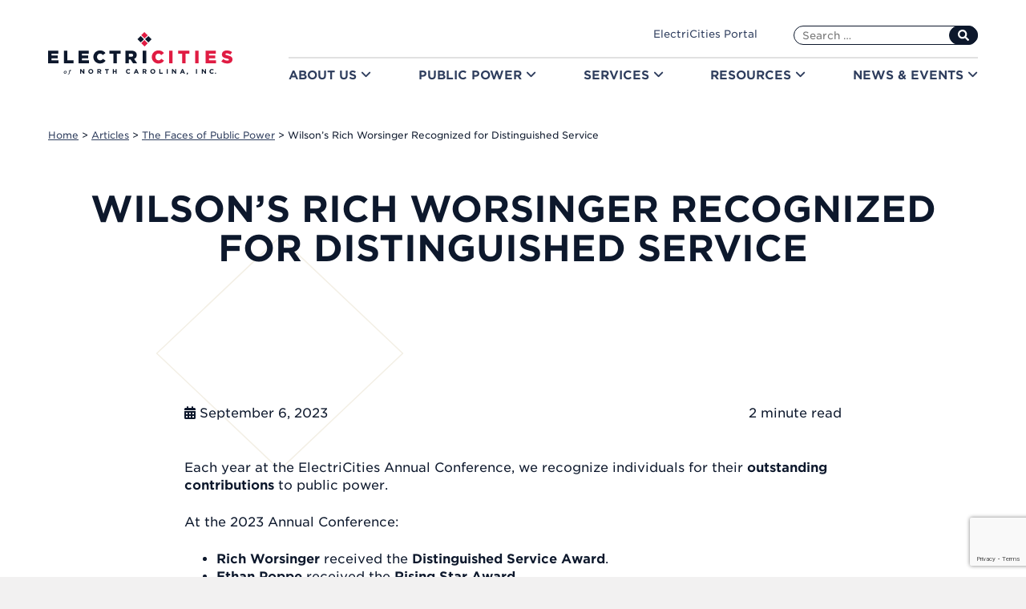

--- FILE ---
content_type: text/html; charset=UTF-8
request_url: https://www.electricities.com/newsroom/articles/wilsons-rich-worsinger-recognized-for-distinguished-service/
body_size: 17261
content:
<!doctype html>
<html lang="en-US" class="no-js">
<head>
  <meta name="facebook-domain-verification" content="ljevldxsjtrw9cqx0ztypmr4567ar7" />
  <meta charset="UTF-8">
  <meta name="viewport" content="width=device-width, initial-scale=1">
  <link rel="profile" href="https://gmpg.org/xfn/11">

  <!-- favicon -->
  <link type="image/x-icon" rel="shortcut icon" href="https://www.electricities.com/wp-content/themes/electricities/favicon.ico">
  <link rel="apple-touch-icon" href="https://www.electricities.com/wp-content/themes/electricities/apple-touch-icon.png">

  <meta name='robots' content='index, follow, max-image-preview:large, max-snippet:-1, max-video-preview:-1' />
	<style>img:is([sizes="auto" i], [sizes^="auto," i]) { contain-intrinsic-size: 3000px 1500px }</style>
	
	<!-- This site is optimized with the Yoast SEO Premium plugin v26.5 (Yoast SEO v26.5) - https://yoast.com/wordpress/plugins/seo/ -->
	<title>Wilson&#039;s Rich Worsinger Recognized for Distinguished Service - ElectriCities</title>
	<link rel="canonical" href="https://www.electricities.com/newsroom/articles/wilsons-rich-worsinger-recognized-for-distinguished-service/" />
	<meta property="og:locale" content="en_US" />
	<meta property="og:type" content="article" />
	<meta property="og:title" content="Wilson&#039;s Rich Worsinger Recognized for Distinguished Service" />
	<meta property="og:description" content="Each year at the ElectriCities Annual Conference, we recognize individuals for their outstanding contributions to public power. At the 2023 Annual Conference: Rich Worsinger received the Distinguished Service Award. Ethan Poppe received the Rising Star Award. Paul Fisher received the Lifetime Achievement Award. Let’s meet and celebrate the 2023 Public Power Distinguished Service Award recipient, [&hellip;]" />
	<meta property="og:url" content="https://www.electricities.com/newsroom/articles/wilsons-rich-worsinger-recognized-for-distinguished-service/" />
	<meta property="og:site_name" content="ElectriCities" />
	<meta property="article:publisher" content="https://www.facebook.com/ElectricitiesNC" />
	<meta property="article:modified_time" content="2023-09-13T14:50:14+00:00" />
	<meta property="og:image" content="https://www.electricities.com/wp-content/uploads/2023/09/Rich-Worsinger-from-City-of-Wilson-website-2023-900px-248x300.jpg" />
	<meta name="twitter:card" content="summary_large_image" />
	<meta name="twitter:site" content="@electricitiesnc" />
	<meta name="twitter:label1" content="Est. reading time" />
	<meta name="twitter:data1" content="3 minutes" />
	<script type="application/ld+json" class="yoast-schema-graph">{"@context":"https://schema.org","@graph":[{"@type":"WebPage","@id":"https://www.electricities.com/newsroom/articles/wilsons-rich-worsinger-recognized-for-distinguished-service/","url":"https://www.electricities.com/newsroom/articles/wilsons-rich-worsinger-recognized-for-distinguished-service/","name":"Wilson's Rich Worsinger Recognized for Distinguished Service - ElectriCities","isPartOf":{"@id":"https://www.electricities.com/#website"},"primaryImageOfPage":{"@id":"https://www.electricities.com/newsroom/articles/wilsons-rich-worsinger-recognized-for-distinguished-service/#primaryimage"},"image":{"@id":"https://www.electricities.com/newsroom/articles/wilsons-rich-worsinger-recognized-for-distinguished-service/#primaryimage"},"thumbnailUrl":"https://www.electricities.com/wp-content/uploads/2023/09/Rich-Worsinger-from-City-of-Wilson-website-2023-900px-248x300.jpg","datePublished":"2023-09-06T19:23:09+00:00","dateModified":"2023-09-13T14:50:14+00:00","breadcrumb":{"@id":"https://www.electricities.com/newsroom/articles/wilsons-rich-worsinger-recognized-for-distinguished-service/#breadcrumb"},"inLanguage":"en-US","potentialAction":[{"@type":"ReadAction","target":["https://www.electricities.com/newsroom/articles/wilsons-rich-worsinger-recognized-for-distinguished-service/"]}]},{"@type":"ImageObject","inLanguage":"en-US","@id":"https://www.electricities.com/newsroom/articles/wilsons-rich-worsinger-recognized-for-distinguished-service/#primaryimage","url":"https://www.electricities.com/wp-content/uploads/2023/09/Rich-Worsinger-from-City-of-Wilson-website-2023-900px.jpg","contentUrl":"https://www.electricities.com/wp-content/uploads/2023/09/Rich-Worsinger-from-City-of-Wilson-website-2023-900px.jpg","width":900,"height":1088,"caption":"Rich Worsinger, 2023 Public Power Distinguished Service Award recipient"},{"@type":"BreadcrumbList","@id":"https://www.electricities.com/newsroom/articles/wilsons-rich-worsinger-recognized-for-distinguished-service/#breadcrumb","itemListElement":[{"@type":"ListItem","position":1,"name":"Home","item":"https://www.electricities.com/"},{"@type":"ListItem","position":2,"name":"Articles","item":"https://www.electricities.com/newsroom/articles/"},{"@type":"ListItem","position":3,"name":"Wilson&#8217;s Rich Worsinger Recognized for Distinguished Service"}]},{"@type":"WebSite","@id":"https://www.electricities.com/#website","url":"https://www.electricities.com/","name":"ElectriCities","description":"The Energy Behind Public Power","publisher":{"@id":"https://www.electricities.com/#organization"},"potentialAction":[{"@type":"SearchAction","target":{"@type":"EntryPoint","urlTemplate":"https://www.electricities.com/?s={search_term_string}"},"query-input":{"@type":"PropertyValueSpecification","valueRequired":true,"valueName":"search_term_string"}}],"inLanguage":"en-US"},{"@type":"Organization","@id":"https://www.electricities.com/#organization","name":"ElectriCities of North Carolina","url":"https://www.electricities.com/","logo":{"@type":"ImageObject","inLanguage":"en-US","@id":"https://www.electricities.com/#/schema/logo/image/","url":"https://electricities.wpenginepowered.com/wp-content/uploads/2018/10/electricities-logo.png","contentUrl":"https://electricities.wpenginepowered.com/wp-content/uploads/2018/10/electricities-logo.png","width":500,"height":118,"caption":"ElectriCities of North Carolina"},"image":{"@id":"https://www.electricities.com/#/schema/logo/image/"},"sameAs":["https://www.facebook.com/ElectricitiesNC","https://x.com/electricitiesnc","https://www.instagram.com/ncpublicpower/","https://www.linkedin.com/company/electricities-of-nc/","https://www.youtube.com/user/NCPublicPower/"]}]}</script>
	<!-- / Yoast SEO Premium plugin. -->


<link rel='dns-prefetch' href='//cdnjs.cloudflare.com' />
<link rel='dns-prefetch' href='//www.google.com' />
<link rel='dns-prefetch' href='//www.googletagmanager.com' />
<link rel='dns-prefetch' href='//ajax.googleapis.com' />
<link rel='dns-prefetch' href='//cloud.typography.com' />
<link rel='dns-prefetch' href='//use.fontawesome.com' />
<link rel="alternate" type="application/rss+xml" title="ElectriCities &raquo; Feed" href="https://www.electricities.com/feed/" />
<link rel="alternate" type="application/rss+xml" title="ElectriCities &raquo; Comments Feed" href="https://www.electricities.com/comments/feed/" />
<script type="text/javascript">
/* <![CDATA[ */
window._wpemojiSettings = {"baseUrl":"https:\/\/s.w.org\/images\/core\/emoji\/16.0.1\/72x72\/","ext":".png","svgUrl":"https:\/\/s.w.org\/images\/core\/emoji\/16.0.1\/svg\/","svgExt":".svg","source":{"concatemoji":"https:\/\/www.electricities.com\/wp-includes\/js\/wp-emoji-release.min.js?ver=6.8.3"}};
/*! This file is auto-generated */
!function(s,n){var o,i,e;function c(e){try{var t={supportTests:e,timestamp:(new Date).valueOf()};sessionStorage.setItem(o,JSON.stringify(t))}catch(e){}}function p(e,t,n){e.clearRect(0,0,e.canvas.width,e.canvas.height),e.fillText(t,0,0);var t=new Uint32Array(e.getImageData(0,0,e.canvas.width,e.canvas.height).data),a=(e.clearRect(0,0,e.canvas.width,e.canvas.height),e.fillText(n,0,0),new Uint32Array(e.getImageData(0,0,e.canvas.width,e.canvas.height).data));return t.every(function(e,t){return e===a[t]})}function u(e,t){e.clearRect(0,0,e.canvas.width,e.canvas.height),e.fillText(t,0,0);for(var n=e.getImageData(16,16,1,1),a=0;a<n.data.length;a++)if(0!==n.data[a])return!1;return!0}function f(e,t,n,a){switch(t){case"flag":return n(e,"\ud83c\udff3\ufe0f\u200d\u26a7\ufe0f","\ud83c\udff3\ufe0f\u200b\u26a7\ufe0f")?!1:!n(e,"\ud83c\udde8\ud83c\uddf6","\ud83c\udde8\u200b\ud83c\uddf6")&&!n(e,"\ud83c\udff4\udb40\udc67\udb40\udc62\udb40\udc65\udb40\udc6e\udb40\udc67\udb40\udc7f","\ud83c\udff4\u200b\udb40\udc67\u200b\udb40\udc62\u200b\udb40\udc65\u200b\udb40\udc6e\u200b\udb40\udc67\u200b\udb40\udc7f");case"emoji":return!a(e,"\ud83e\udedf")}return!1}function g(e,t,n,a){var r="undefined"!=typeof WorkerGlobalScope&&self instanceof WorkerGlobalScope?new OffscreenCanvas(300,150):s.createElement("canvas"),o=r.getContext("2d",{willReadFrequently:!0}),i=(o.textBaseline="top",o.font="600 32px Arial",{});return e.forEach(function(e){i[e]=t(o,e,n,a)}),i}function t(e){var t=s.createElement("script");t.src=e,t.defer=!0,s.head.appendChild(t)}"undefined"!=typeof Promise&&(o="wpEmojiSettingsSupports",i=["flag","emoji"],n.supports={everything:!0,everythingExceptFlag:!0},e=new Promise(function(e){s.addEventListener("DOMContentLoaded",e,{once:!0})}),new Promise(function(t){var n=function(){try{var e=JSON.parse(sessionStorage.getItem(o));if("object"==typeof e&&"number"==typeof e.timestamp&&(new Date).valueOf()<e.timestamp+604800&&"object"==typeof e.supportTests)return e.supportTests}catch(e){}return null}();if(!n){if("undefined"!=typeof Worker&&"undefined"!=typeof OffscreenCanvas&&"undefined"!=typeof URL&&URL.createObjectURL&&"undefined"!=typeof Blob)try{var e="postMessage("+g.toString()+"("+[JSON.stringify(i),f.toString(),p.toString(),u.toString()].join(",")+"));",a=new Blob([e],{type:"text/javascript"}),r=new Worker(URL.createObjectURL(a),{name:"wpTestEmojiSupports"});return void(r.onmessage=function(e){c(n=e.data),r.terminate(),t(n)})}catch(e){}c(n=g(i,f,p,u))}t(n)}).then(function(e){for(var t in e)n.supports[t]=e[t],n.supports.everything=n.supports.everything&&n.supports[t],"flag"!==t&&(n.supports.everythingExceptFlag=n.supports.everythingExceptFlag&&n.supports[t]);n.supports.everythingExceptFlag=n.supports.everythingExceptFlag&&!n.supports.flag,n.DOMReady=!1,n.readyCallback=function(){n.DOMReady=!0}}).then(function(){return e}).then(function(){var e;n.supports.everything||(n.readyCallback(),(e=n.source||{}).concatemoji?t(e.concatemoji):e.wpemoji&&e.twemoji&&(t(e.twemoji),t(e.wpemoji)))}))}((window,document),window._wpemojiSettings);
/* ]]> */
</script>
<style id='wp-emoji-styles-inline-css' type='text/css'>

	img.wp-smiley, img.emoji {
		display: inline !important;
		border: none !important;
		box-shadow: none !important;
		height: 1em !important;
		width: 1em !important;
		margin: 0 0.07em !important;
		vertical-align: -0.1em !important;
		background: none !important;
		padding: 0 !important;
	}
</style>
<link rel='stylesheet' id='wp-block-library-css' href='https://www.electricities.com/wp-includes/css/dist/block-library/style.min.css?ver=6.8.3' type='text/css' media='all' />
<style id='classic-theme-styles-inline-css' type='text/css'>
/*! This file is auto-generated */
.wp-block-button__link{color:#fff;background-color:#32373c;border-radius:9999px;box-shadow:none;text-decoration:none;padding:calc(.667em + 2px) calc(1.333em + 2px);font-size:1.125em}.wp-block-file__button{background:#32373c;color:#fff;text-decoration:none}
</style>
<style id='global-styles-inline-css' type='text/css'>
:root{--wp--preset--aspect-ratio--square: 1;--wp--preset--aspect-ratio--4-3: 4/3;--wp--preset--aspect-ratio--3-4: 3/4;--wp--preset--aspect-ratio--3-2: 3/2;--wp--preset--aspect-ratio--2-3: 2/3;--wp--preset--aspect-ratio--16-9: 16/9;--wp--preset--aspect-ratio--9-16: 9/16;--wp--preset--color--black: #000000;--wp--preset--color--cyan-bluish-gray: #abb8c3;--wp--preset--color--white: #ffffff;--wp--preset--color--pale-pink: #f78da7;--wp--preset--color--vivid-red: #cf2e2e;--wp--preset--color--luminous-vivid-orange: #ff6900;--wp--preset--color--luminous-vivid-amber: #fcb900;--wp--preset--color--light-green-cyan: #7bdcb5;--wp--preset--color--vivid-green-cyan: #00d084;--wp--preset--color--pale-cyan-blue: #8ed1fc;--wp--preset--color--vivid-cyan-blue: #0693e3;--wp--preset--color--vivid-purple: #9b51e0;--wp--preset--gradient--vivid-cyan-blue-to-vivid-purple: linear-gradient(135deg,rgba(6,147,227,1) 0%,rgb(155,81,224) 100%);--wp--preset--gradient--light-green-cyan-to-vivid-green-cyan: linear-gradient(135deg,rgb(122,220,180) 0%,rgb(0,208,130) 100%);--wp--preset--gradient--luminous-vivid-amber-to-luminous-vivid-orange: linear-gradient(135deg,rgba(252,185,0,1) 0%,rgba(255,105,0,1) 100%);--wp--preset--gradient--luminous-vivid-orange-to-vivid-red: linear-gradient(135deg,rgba(255,105,0,1) 0%,rgb(207,46,46) 100%);--wp--preset--gradient--very-light-gray-to-cyan-bluish-gray: linear-gradient(135deg,rgb(238,238,238) 0%,rgb(169,184,195) 100%);--wp--preset--gradient--cool-to-warm-spectrum: linear-gradient(135deg,rgb(74,234,220) 0%,rgb(151,120,209) 20%,rgb(207,42,186) 40%,rgb(238,44,130) 60%,rgb(251,105,98) 80%,rgb(254,248,76) 100%);--wp--preset--gradient--blush-light-purple: linear-gradient(135deg,rgb(255,206,236) 0%,rgb(152,150,240) 100%);--wp--preset--gradient--blush-bordeaux: linear-gradient(135deg,rgb(254,205,165) 0%,rgb(254,45,45) 50%,rgb(107,0,62) 100%);--wp--preset--gradient--luminous-dusk: linear-gradient(135deg,rgb(255,203,112) 0%,rgb(199,81,192) 50%,rgb(65,88,208) 100%);--wp--preset--gradient--pale-ocean: linear-gradient(135deg,rgb(255,245,203) 0%,rgb(182,227,212) 50%,rgb(51,167,181) 100%);--wp--preset--gradient--electric-grass: linear-gradient(135deg,rgb(202,248,128) 0%,rgb(113,206,126) 100%);--wp--preset--gradient--midnight: linear-gradient(135deg,rgb(2,3,129) 0%,rgb(40,116,252) 100%);--wp--preset--font-size--small: 13px;--wp--preset--font-size--medium: 20px;--wp--preset--font-size--large: 36px;--wp--preset--font-size--x-large: 42px;--wp--preset--spacing--20: 0.44rem;--wp--preset--spacing--30: 0.67rem;--wp--preset--spacing--40: 1rem;--wp--preset--spacing--50: 1.5rem;--wp--preset--spacing--60: 2.25rem;--wp--preset--spacing--70: 3.38rem;--wp--preset--spacing--80: 5.06rem;--wp--preset--shadow--natural: 6px 6px 9px rgba(0, 0, 0, 0.2);--wp--preset--shadow--deep: 12px 12px 50px rgba(0, 0, 0, 0.4);--wp--preset--shadow--sharp: 6px 6px 0px rgba(0, 0, 0, 0.2);--wp--preset--shadow--outlined: 6px 6px 0px -3px rgba(255, 255, 255, 1), 6px 6px rgba(0, 0, 0, 1);--wp--preset--shadow--crisp: 6px 6px 0px rgba(0, 0, 0, 1);}:where(.is-layout-flex){gap: 0.5em;}:where(.is-layout-grid){gap: 0.5em;}body .is-layout-flex{display: flex;}.is-layout-flex{flex-wrap: wrap;align-items: center;}.is-layout-flex > :is(*, div){margin: 0;}body .is-layout-grid{display: grid;}.is-layout-grid > :is(*, div){margin: 0;}:where(.wp-block-columns.is-layout-flex){gap: 2em;}:where(.wp-block-columns.is-layout-grid){gap: 2em;}:where(.wp-block-post-template.is-layout-flex){gap: 1.25em;}:where(.wp-block-post-template.is-layout-grid){gap: 1.25em;}.has-black-color{color: var(--wp--preset--color--black) !important;}.has-cyan-bluish-gray-color{color: var(--wp--preset--color--cyan-bluish-gray) !important;}.has-white-color{color: var(--wp--preset--color--white) !important;}.has-pale-pink-color{color: var(--wp--preset--color--pale-pink) !important;}.has-vivid-red-color{color: var(--wp--preset--color--vivid-red) !important;}.has-luminous-vivid-orange-color{color: var(--wp--preset--color--luminous-vivid-orange) !important;}.has-luminous-vivid-amber-color{color: var(--wp--preset--color--luminous-vivid-amber) !important;}.has-light-green-cyan-color{color: var(--wp--preset--color--light-green-cyan) !important;}.has-vivid-green-cyan-color{color: var(--wp--preset--color--vivid-green-cyan) !important;}.has-pale-cyan-blue-color{color: var(--wp--preset--color--pale-cyan-blue) !important;}.has-vivid-cyan-blue-color{color: var(--wp--preset--color--vivid-cyan-blue) !important;}.has-vivid-purple-color{color: var(--wp--preset--color--vivid-purple) !important;}.has-black-background-color{background-color: var(--wp--preset--color--black) !important;}.has-cyan-bluish-gray-background-color{background-color: var(--wp--preset--color--cyan-bluish-gray) !important;}.has-white-background-color{background-color: var(--wp--preset--color--white) !important;}.has-pale-pink-background-color{background-color: var(--wp--preset--color--pale-pink) !important;}.has-vivid-red-background-color{background-color: var(--wp--preset--color--vivid-red) !important;}.has-luminous-vivid-orange-background-color{background-color: var(--wp--preset--color--luminous-vivid-orange) !important;}.has-luminous-vivid-amber-background-color{background-color: var(--wp--preset--color--luminous-vivid-amber) !important;}.has-light-green-cyan-background-color{background-color: var(--wp--preset--color--light-green-cyan) !important;}.has-vivid-green-cyan-background-color{background-color: var(--wp--preset--color--vivid-green-cyan) !important;}.has-pale-cyan-blue-background-color{background-color: var(--wp--preset--color--pale-cyan-blue) !important;}.has-vivid-cyan-blue-background-color{background-color: var(--wp--preset--color--vivid-cyan-blue) !important;}.has-vivid-purple-background-color{background-color: var(--wp--preset--color--vivid-purple) !important;}.has-black-border-color{border-color: var(--wp--preset--color--black) !important;}.has-cyan-bluish-gray-border-color{border-color: var(--wp--preset--color--cyan-bluish-gray) !important;}.has-white-border-color{border-color: var(--wp--preset--color--white) !important;}.has-pale-pink-border-color{border-color: var(--wp--preset--color--pale-pink) !important;}.has-vivid-red-border-color{border-color: var(--wp--preset--color--vivid-red) !important;}.has-luminous-vivid-orange-border-color{border-color: var(--wp--preset--color--luminous-vivid-orange) !important;}.has-luminous-vivid-amber-border-color{border-color: var(--wp--preset--color--luminous-vivid-amber) !important;}.has-light-green-cyan-border-color{border-color: var(--wp--preset--color--light-green-cyan) !important;}.has-vivid-green-cyan-border-color{border-color: var(--wp--preset--color--vivid-green-cyan) !important;}.has-pale-cyan-blue-border-color{border-color: var(--wp--preset--color--pale-cyan-blue) !important;}.has-vivid-cyan-blue-border-color{border-color: var(--wp--preset--color--vivid-cyan-blue) !important;}.has-vivid-purple-border-color{border-color: var(--wp--preset--color--vivid-purple) !important;}.has-vivid-cyan-blue-to-vivid-purple-gradient-background{background: var(--wp--preset--gradient--vivid-cyan-blue-to-vivid-purple) !important;}.has-light-green-cyan-to-vivid-green-cyan-gradient-background{background: var(--wp--preset--gradient--light-green-cyan-to-vivid-green-cyan) !important;}.has-luminous-vivid-amber-to-luminous-vivid-orange-gradient-background{background: var(--wp--preset--gradient--luminous-vivid-amber-to-luminous-vivid-orange) !important;}.has-luminous-vivid-orange-to-vivid-red-gradient-background{background: var(--wp--preset--gradient--luminous-vivid-orange-to-vivid-red) !important;}.has-very-light-gray-to-cyan-bluish-gray-gradient-background{background: var(--wp--preset--gradient--very-light-gray-to-cyan-bluish-gray) !important;}.has-cool-to-warm-spectrum-gradient-background{background: var(--wp--preset--gradient--cool-to-warm-spectrum) !important;}.has-blush-light-purple-gradient-background{background: var(--wp--preset--gradient--blush-light-purple) !important;}.has-blush-bordeaux-gradient-background{background: var(--wp--preset--gradient--blush-bordeaux) !important;}.has-luminous-dusk-gradient-background{background: var(--wp--preset--gradient--luminous-dusk) !important;}.has-pale-ocean-gradient-background{background: var(--wp--preset--gradient--pale-ocean) !important;}.has-electric-grass-gradient-background{background: var(--wp--preset--gradient--electric-grass) !important;}.has-midnight-gradient-background{background: var(--wp--preset--gradient--midnight) !important;}.has-small-font-size{font-size: var(--wp--preset--font-size--small) !important;}.has-medium-font-size{font-size: var(--wp--preset--font-size--medium) !important;}.has-large-font-size{font-size: var(--wp--preset--font-size--large) !important;}.has-x-large-font-size{font-size: var(--wp--preset--font-size--x-large) !important;}
:where(.wp-block-post-template.is-layout-flex){gap: 1.25em;}:where(.wp-block-post-template.is-layout-grid){gap: 1.25em;}
:where(.wp-block-columns.is-layout-flex){gap: 2em;}:where(.wp-block-columns.is-layout-grid){gap: 2em;}
:root :where(.wp-block-pullquote){font-size: 1.5em;line-height: 1.6;}
</style>
<link rel='stylesheet' id='jquery-ui-datepicker-style-css' href='//ajax.googleapis.com/ajax/libs/jqueryui/1.10.4/themes/smoothness/jquery-ui.css?ver=6.8.3' type='text/css' media='all' />
<link rel='stylesheet' id='cloud-typography-css' href='https://cloud.typography.com/6972856/7718192/css/fonts.css?ver=6.8.3' type='text/css' media='all' />
<link rel='stylesheet' id='fa-font-css' href='https://use.fontawesome.com/releases/v6.5.1/css/fontawesome.css?ver=6.8.3' type='text/css' media='all' />
<link rel='stylesheet' id='fa-brands-font-css' href='https://use.fontawesome.com/releases/v6.5.1/css/brands.css?ver=6.8.3' type='text/css' media='all' />
<link rel='stylesheet' id='fa-solid-font-css' href='https://use.fontawesome.com/releases/v6.5.1/css/solid.css?ver=6.8.3' type='text/css' media='all' />
<link rel='stylesheet' id='jquery-modal-style-css' href='https://cdnjs.cloudflare.com/ajax/libs/jquery-modal/0.9.1/jquery.modal.min.css?ver=6.8.3' type='text/css' media='all' />
<link rel='stylesheet' id='electricities-style-css' href='https://www.electricities.com/wp-content/themes/electricities/style.css?v=1769207710&#038;ver=6.8.3' type='text/css' media='all' />
<link rel='stylesheet' id='slick-css' href='https://www.electricities.com/wp-content/themes/electricities/vendor/slick-1.8.1/slick/slick.css?ver=6.8.3' type='text/css' media='all' />
<script type="text/javascript" src="https://www.electricities.com/wp-includes/js/jquery/jquery.min.js?ver=3.7.1" id="jquery-core-js"></script>
<script type="text/javascript" src="https://www.electricities.com/wp-includes/js/jquery/jquery-migrate.min.js?ver=3.4.1" id="jquery-migrate-js"></script>
<script type="text/javascript" id="temptracker-js-extra">
/* <![CDATA[ */
var ajax_object = {"ajax_url":"https:\/\/www.electricities.com\/wp-admin\/admin-ajax.php"};
/* ]]> */
</script>
<script type="text/javascript" src="https://www.electricities.com/wp-content/plugins/electricities_temptracker//public/js/script.js?ver=6.8.3" id="temptracker-js"></script>
<script type="text/javascript" src="https://cdnjs.cloudflare.com/ajax/libs/jquery-modal/0.9.1/jquery.modal.min.js?ver=6.8.3" id="jquery-modal-script-js"></script>

<!-- Google tag (gtag.js) snippet added by Site Kit -->
<!-- Google Analytics snippet added by Site Kit -->
<script type="text/javascript" src="https://www.googletagmanager.com/gtag/js?id=G-ESDTE9FJ83" id="google_gtagjs-js" async></script>
<script type="text/javascript" id="google_gtagjs-js-after">
/* <![CDATA[ */
window.dataLayer = window.dataLayer || [];function gtag(){dataLayer.push(arguments);}
gtag("set","linker",{"domains":["www.electricities.com"]});
gtag("js", new Date());
gtag("set", "developer_id.dZTNiMT", true);
gtag("config", "G-ESDTE9FJ83");
 window._googlesitekit = window._googlesitekit || {}; window._googlesitekit.throttledEvents = []; window._googlesitekit.gtagEvent = (name, data) => { var key = JSON.stringify( { name, data } ); if ( !! window._googlesitekit.throttledEvents[ key ] ) { return; } window._googlesitekit.throttledEvents[ key ] = true; setTimeout( () => { delete window._googlesitekit.throttledEvents[ key ]; }, 5 ); gtag( "event", name, { ...data, event_source: "site-kit" } ); }; 
/* ]]> */
</script>
<link rel="https://api.w.org/" href="https://www.electricities.com/wp-json/" /><link rel="EditURI" type="application/rsd+xml" title="RSD" href="https://www.electricities.com/xmlrpc.php?rsd" />
<link rel='shortlink' href='https://www.electricities.com/?p=12896' />
<link rel="alternate" title="oEmbed (JSON)" type="application/json+oembed" href="https://www.electricities.com/wp-json/oembed/1.0/embed?url=https%3A%2F%2Fwww.electricities.com%2Fnewsroom%2Farticles%2Fwilsons-rich-worsinger-recognized-for-distinguished-service%2F" />
<link rel="alternate" title="oEmbed (XML)" type="text/xml+oembed" href="https://www.electricities.com/wp-json/oembed/1.0/embed?url=https%3A%2F%2Fwww.electricities.com%2Fnewsroom%2Farticles%2Fwilsons-rich-worsinger-recognized-for-distinguished-service%2F&#038;format=xml" />
<meta name="generator" content="Site Kit by Google 1.167.0" /><!-- Google Tag Manager -->
<script>(function(w,d,s,l,i){w[l]=w[l]||[];w[l].push({'gtm.start':
new Date().getTime(),event:'gtm.js'});var f=d.getElementsByTagName(s)[0],
j=d.createElement(s),dl=l!='dataLayer'?'&l='+l:'';j.async=true;j.src=
'https://www.googletagmanager.com/gtm.js?id='+i+dl;f.parentNode.insertBefore(j,f);
})(window,document,'script','dataLayer','GTM-5Z2DFHL');</script>
<!-- End Google Tag Manager -->

<!-- Google Tag Manager (Shane Poteete - Built Creative) -->
<script>(function(w,d,s,l,i){w[l]=w[l]||[];w[l].push({'gtm.start':
new Date().getTime(),event:'gtm.js'});var f=d.getElementsByTagName(s)[0],
j=d.createElement(s),dl=l!='dataLayer'?'&l='+l:'';j.async=true;j.src=
'https://www.googletagmanager.com/gtm.js?id='+i+dl;f.parentNode.insertBefore(j,f);
})(window,document,'script','dataLayer','GTM-TDNW76N');</script>
<!-- End Google Tag Manager -->		<style type="text/css" id="wp-custom-css">
			/* ------- START ALM Pro Fix  -------*/
/* Undo changes caused by AJAX Load More Pro update */
div.alm-filter--link:before {
   content: none!important;
}
div.alm-filter--link {
    color: #c5ae7c!important;
    text-decoration: none!important;
    border-top: 4px solid rgba(0, 0, 0, 0);
    display: inline-block!important;
    padding: 6px 0 10px!important;
    line-height: 1.15!important;
}
div.alm-filters-container .alm-filter li div.alm-filter--link.active {
    color: #FFF!important;
    border-top-color: #fff;
}
div.alm-filter--link:hover {
    color: #FFF!important;
}
div.alm-filter--link:after {
   content: none!important;
}
li.view-all {
	  font-size:15px;
	  line-height:1.15!important;
}

/* ------- STOP ALM Pro Fix  -------*/

/* ADDED to hide Government Section */
body.single-ec_issues_policy .position-status-container { display:none; }

.ginput_product_price_label, .ginput_product_price { display: none!important; }

input.ginput_quantity {
width: 12rem!important;
}

.disclaimer-text {
	font-size: 12px;
	font-weight: 400;
	line-height: 90%;
	margin: 10px 0 10px 0;
	color: #999999;
}

header.site-header .header-ui .member-login.widget .custom-html-widget a::after {
content: unset!important;
}

/* gwolle guestbook edited css */

#gwolle-gb-total {
	display:none !important;
}

#gwolle-gb .gb-entry {
	margin-top:20px !important;
}

#gwolle-gb-write-button input.button, #gwolle-gb-write-button input.button {
		padding: 10px 15px !important;
	background-color: #2e3d5d;
	border-radius: 25px;
}

#gwolle-gb-write-button input.button, #gwolle-gb-write-button input.button p {
		color: #ffffff !important;
}

#gwolle_gb_submit.button.btn.btn-primary {
	padding: 10px 15px !important;
	background-color: #2e3d5d !important;
		border-radius: 25px;
}

#gwolle_gb_submit.button.btn.btn-primary {
	color: #ffffff !important;
}


.gb-entry-content .gb-entry-excerpt {
	margin-top: 10px !important;
	margin-bottom: 20px !important;
}

/* ADDED to hide the border the GUEST BOOK adds. */ 

.gwolle-gb .gb-entry { border-top:none !important;
}

#gwolle-gb #gwolle_gb_messages, #gwolle-gb #gwolle-gb-messages {
	box-shadow:none!important;
	border:none!important;
	font-size:24px!important;
	color:#2e3d5d!important;
}

/* blue = #2e3d5d */

/* Annual Conference */
.sponsor-tables td, .sponsor-tables th  {
	padding:20px !important;
}

/* fix tables for Annual Conference Pages */
table p { margin: 1em; }

@font-face {
    font-family: 'Glyphicons Halflings';
    src: url('fonts/glyphicons-halflings-regular.eot');
    src: url('fonts/glyphicons-halflings-regular.eot?#iefix') format('embedded-opentype'), url('fonts/glyphicons-halflings-regular.woff2') format('woff2'), url('fonts/glyphicons-halflings-regular.woff') format('woff'), url('fonts/glyphicons-halflings-regular.ttf') format('truetype'), url('fonts/glyphicons-halflings-regular.svg#glyphicons_halflingsregular') format('svg');
}
 
.glyphicon {
    position: relative;
    top: -13px;
   display: inline-block;
    font-family: 'Glyphicons Halflings';
    font-style: normal;
    font-weight: normal;
    line-height: 1;
    -webkit-font-smoothing: antialiased;
    -moz-osx-font-smoothing: grayscale;
	color: #22951a;
}
 
.glyphicon-ok:before {
    content: "\e013";
}

/* annual conference PROGRAM charts, colorize rows */
.program-details td, th { padding: 10px; }

.colorized { background-color: #f3f3f3; }
.colorized td { padding:15px; margin-left:-20px; }
.white { background-color: #ffffff; }
.white td { padding:15px; margin-left:-5px; }

.webinars { clear:both; margin: 0 0 50px 0; vertical-align: top; }

@media (max-width: 901px) { 
.courses-desktop {display:none;}
}

@media (min-width: 900px) { 
.courses-mobile {display:none;}
}

ul li li { list-style-type: square; }


/* ====== Gallery Categories ====== */

@media (min-width: 601px) {
.gallery-cats-container {
	text-align: center;
	position: relative;
	width: 29%;
	height: 35%;
	max-height: 300px;
	overflow: hidden;
	border: 6px solid #c5ae7c;
	margin: 15px 0px 15px 35px;
	padding-bottom:-6px;
	box-shadow: 0 0 6px 1px rgba(0,0,0,0.3);
	float:left;
}
}

@media (max-width: 600px) {	
.gallery-cats-container {
	text-align: center;
	position: relative;
	width: 100%;
	height: 300px;
	border: 6px solid #c5ae7c;
	margin: 15px 0px 15px 0px;
	padding-bottom:-6px;
	box-shadow: 0 0 6px 1px rgba(0,0,0,0.3);
	float: left;
}
}

@media (max-width: 550px) {
.gallery-cats-container {
	text-align: center;
	position: relative;
	width: 100%;
	height: 80%;
	max-height: 300px;
	overflow: hidden;
	border: 6px solid #c5ae7c;
	margin: 15px 0px;
	padding-bottom:-6px;
	box-shadow: 0 0 6px 1px rgba(0,0,0,0.3);
	float:left;
}
}


/* ========= general gallery styles ========== */
.gallery-container p {
	padding-bottom: 0 !important;
	color: #ffffff!important;
}

.gallery-cats-middle {
	transition: .5s ease;
	opacity: .9;
	position: absolute;
	top: 50%;
	left: 50%;
	transform: translate(-50%, -50%);
	-ms-transform: translate(-50%, -50%);
	text-align: center;
}

.gallery-cats-container:hover .gallery-cats-image {
	opacity:0.2;
}

.gallery-cats-container:hover .gallery-cats-middle {
	opacity:1;
}

.gallery-cats-text {
	text-transform: uppercase;
	font-size: 18px;
	font-weight: bold;
	line-height: 18px;
	text-align:center;
	vertical-align:top;
	padding: 12px 8px;
}

.gallery-cats-text-sub {
	text-transform: uppercase;
	font-size: 14px;
	font-weight: bold;
	line-height: 14px;
	text-align:center;
	vertical-align:top;
	padding: 5px 0px;
	color: #ffffff!important;
}

.gallery-cats-middle .gallery-cats-text-sub a, .gallery-cats-middle .gallery-cats-text-sub a:hover {
	text-decoration:none!important;
	color: #ffffff!important;
}

.gallery-cats-text a,
.gallery-cats-middle a {
	color: #213d70!important;
	text-decoration:none!important;
}

.gallery-cats-text a:hover,
.gallery-cats-middle a:hover {
	color: #0d182c!important;
	text-decoration:none!important;
}


/* for last row of gallery */
.gallery-cats-container p {
	padding: 0;
	margin: 0;
}

.gallery-container img {
	background: rgba(0,0,0,0.3);
	opacity:0.6;
	margin-bottom: -10px!important;
}

.gallery-container img:hover {
	background: rgba(255,255,255,0.3);
	opacity:1;
}

/* for small forms on EcoDev landing pages, target by page ID */
.page-id-5896 .gform_wrapper li.gfield, /* form */
.page-id-5781 .gform_wrapper li.gfield, /* main shell bldg page */
.page-id-5971 .gform_wrapper li.gfield, /* Tarboro shell pg */
.page-id-5970 .gform_wrapper li.gfield, /* Monroe shell pg*/
.page-id-5969 .gform_wrapper li.gfield, /* Kinston shell pg */
.page-id-5968 .gform_wrapper li.gfield, /* Gastonia shell pg */
.page-id-5949 .gform_wrapper li.gfield /* Greenville shell pg */ {
	padding: 0 0 -20px 0 !important;
	margin: 0 0 -20px 0 !important;
}

/* Bouncing Arrow */
.downArrow{
	position: relative;
	vertical-align:middle;
	text-align: center;
	margin-bottom: -25px;
	/* bottom: 25%; */
	/* left: 0; */
}
.bounce {
	-moz-animation: bounce 3s infinite;
	-webkit-animation: bounce 3s infinite;
	animation: bounce 3s infinite;
}
@-moz-keyframes bounce {
  0%, 20%, 50%, 80%, 100% {
    -moz-transform: translateY(0);
    transform: translateY(0);
  }
  40% {
    -moz-transform: translateY(-30px);
    transform: translateY(-30px);
  }
  60% {
    -moz-transform: translateY(-15px);
    transform: translateY(-15px);
  }
}
@-webkit-keyframes bounce {
  0%, 20%, 50%, 80%, 100% {
    -webkit-transform: translateY(0);
    transform: translateY(0);
  }
  40% {
    -webkit-transform: translateY(-30px);
    transform: translateY(-30px);
  }
  60% {
    -webkit-transform: translateY(-15px);
    transform: translateY(-15px);
  }
}
@keyframes bounce {
  0%, 20%, 50%, 80%, 100% {
    -moz-transform: translateY(0);
    -ms-transform: translateY(0);
    -webkit-transform: translateY(0);
    transform: translateY(0);
  }
  40% {
    -moz-transform: translateY(-30px);
    -ms-transform: translateY(-30px);
    -webkit-transform: translateY(-30px);
    transform: translateY(-30px);
  }
  60% {
    -moz-transform: translateY(-15px);
    -ms-transform: translateY(-15px);
    -webkit-transform: translateY(-15px);
    transform: translateY(-15px);
  }
}

/* Economic Development page */
@media (min-width: 901px) {	.ecodevstaff {
	float:left;
	display:inline;
	max-width: 50%;
	margin: 20px 0;
	padding:30px;
}
}

div.ecodevstaff p, div.ecodevstaff h3 {
	text-align: left;
}

div.ecodevstaff p {
	font-size: 14px;
}

div.ecodevstaff p .qualifications {
	font-size: 12px;
}

.ecodevstaff img {
	max-width: 150px;
	border: 6px solid #c5ae7c;
	background-color: #ebe9e5;
	margin: 0px 0px 15px 15px;
	box-shadow: 0 0 6px 1px rgba(0,0,0,0.3);
}

@media (max-width: 900px) {	
.ecodevstaff {
	width: 100%;
}
}

/* BIPAC Tools fixes */
#mm button, #mm a.button, #mm input[type="reset"], #mm input[type="submit"], #mm input[type="button"] {color:#ffffff!important;}

.image-float-right { margin: 0 0 30px 20px; text-align: right; float: right; display: inline-block; }
.m0 {margin-top:0; margin-bottom:0}		</style>
		  </head>

<body class="wp-singular ec_articles-template-default single single-ec_articles postid-12896 wp-theme-electricities ec_articles-wilsons-rich-worsinger-recognized-for-distinguished-service">
<!-- Google Tag Manager (noscript) -->
<noscript><iframe src="https://www.googletagmanager.com/ns.html?id=GTM-5Z2DFHL"
height="0" width="0" style="display:none;visibility:hidden"></iframe></noscript>
<!-- End Google Tag Manager (noscript) -->

<!-- Google Tag Manager (Shane Poteete - Built Creative) (noscript) -->
<noscript><iframe src="https://www.googletagmanager.com/ns.html?id=GTM-TDNW76N"
height="0" width="0" style="display:none;visibility:hidden"></iframe></noscript>
<!-- End Google Tag Manager (noscript) -->

                                      

<div id="page" class="site">
  <a class="skip-link screen-reader-text" href="#content">Skip to content</a>

  <header class="site-header">
    <div class="row">

      <div class="site-branding col-xs-12 col-md-4 col-lg-3">
        <a href="/"><img class="site-logo" src="https://www.electricities.com/wp-content/themes/electricities/images/electricities-logo.svg" alt="ElectriCities of North Carolina, Inc. (logo)"></a>
      </div><!-- .site-branding -->

      <div class="header-ui col-xs-12 col-md-8 col-lg-9">
                  <section id="search-4" class="widget widget_search"><form role="search" method="get" class="search-form" action="https://www.electricities.com/">
				<label>
					<span class="screen-reader-text">Search for:</span>
					<input type="search" class="search-field" placeholder="Search &hellip;" value="" name="s" />
				</label>
				<input type="submit" class="search-submit" value="Search" />
			</form></section><section id="custom_html-3" class="widget_text member-login widget widget_custom_html"><div class="textwidget custom-html-widget"><a href="https://portal.electricities.com/Security/Sign-In">ElectriCities Portal</a>
<meta name="facebook-domain-verification" content="ljevldxsjtrw9cqx0ztypmr4567ar7" /></div></section>              </div>

    </div>
    <div class="row">

      <div class="header-ui col-xl-offset-3 col-xs-12 col-xl-9">
        <nav id="site-navigation" class="main-navigation">
          <button class="menu-toggle" aria-controls="primary-menu" aria-expanded="false">Menu</button>
          <div class="menu-primary-navigation-container"><ul id="primary-menu" class="menu"><li id="menu-item-1439" class="menu-item menu-item-type-custom menu-item-object-custom menu-item-has-children menu-item-1439"><a href="#">About Us</a>
<ul class="sub-menu">
	<li id="menu-item-377" class="menu-item menu-item-type-post_type menu-item-object-page menu-item-377"><a href="https://www.electricities.com/about-us/who-we-are/">Who We Are</a></li>
	<li id="menu-item-358" class="menu-item menu-item-type-post_type menu-item-object-page menu-item-358"><a href="https://www.electricities.com/about-us/electricities-member-benefits/">ElectriCities Member Benefits</a></li>
	<li id="menu-item-14713" class="menu-item menu-item-type-post_type menu-item-object-page menu-item-14713"><a href="https://www.electricities.com/about-us/2024-value-summary/">2024 Value Summary</a></li>
	<li id="menu-item-1159" class="menu-item menu-item-type-post_type menu-item-object-page menu-item-1159"><a href="https://www.electricities.com/leadership/">Leadership</a></li>
	<li id="menu-item-6477" class="menu-item menu-item-type-post_type menu-item-object-page menu-item-6477"><a href="https://www.electricities.com/inclusion-and-diversity/">Inclusion and Diversity</a></li>
	<li id="menu-item-1175" class="menu-item menu-item-type-post_type menu-item-object-page menu-item-1175"><a href="https://www.electricities.com/about-us/contact-list/">Contact List</a></li>
	<li id="menu-item-323" class="menu-item menu-item-type-post_type menu-item-object-page menu-item-has-children menu-item-323"><a href="https://www.electricities.com/about-us/careers/">Careers</a>
	<ul class="sub-menu">
		<li id="menu-item-876" class="menu-item menu-item-type-post_type menu-item-object-page menu-item-876"><a href="https://www.electricities.com/about-us/careers/submit-a-job/">Submit a Job <br>(Members Only)</a></li>
	</ul>
</li>
</ul>
</li>
<li id="menu-item-1440" class="menu-item menu-item-type-custom menu-item-object-custom menu-item-has-children menu-item-1440"><a href="#">Public Power</a>
<ul class="sub-menu">
	<li id="menu-item-83" class="menu-item menu-item-type-post_type menu-item-object-page menu-item-83"><a href="https://www.electricities.com/public-power/the-value-of-public-power/">The Value of Public Power</a></li>
	<li id="menu-item-1545" class="menu-item menu-item-type-post_type menu-item-object-page menu-item-1545"><a href="https://www.electricities.com/public-power/our-communities/">Our Communities</a></li>
	<li id="menu-item-917" class="menu-item menu-item-type-post_type menu-item-object-page menu-item-917"><a href="https://www.electricities.com/public-power/issues-policy/">Issues &#038; Policy</a></li>
	<li id="menu-item-1849" class="hide-item menu-item menu-item-type-post_type menu-item-object-page menu-item-1849"><a href="https://www.electricities.com/public-power/our-communities-list/">Our Communities</a></li>
</ul>
</li>
<li id="menu-item-13927" class="menu-item menu-item-type-post_type menu-item-object-page menu-item-has-children menu-item-13927"><a href="https://www.electricities.com/services/">Services</a>
<ul class="sub-menu">
	<li id="menu-item-217" class="menu-item menu-item-type-post_type menu-item-object-page menu-item-has-children menu-item-217"><a href="https://www.electricities.com/services/emergency-assistance/">Emergency Assistance</a>
	<ul class="sub-menu">
		<li id="menu-item-1423" class="menu-item menu-item-type-post_type menu-item-object-page menu-item-1423"><a href="https://www.electricities.com/services/emergency-assistance/outage-map/">Outage Map</a></li>
	</ul>
</li>
	<li id="menu-item-6898" class="menu-item menu-item-type-custom menu-item-object-custom menu-item-6898"><a href="https://www.electricities.com/services/learning-and-development-main/">Learning &#038; Development</a></li>
	<li id="menu-item-320" class="menu-item menu-item-type-post_type menu-item-object-page menu-item-320"><a href="https://www.electricities.com/services/legislative-affairs-political-engagement/">Legislative Affairs and Political Engagement</a></li>
	<li id="menu-item-874" class="menu-item menu-item-type-post_type menu-item-object-page menu-item-has-children menu-item-874"><a href="https://www.electricities.com/services/economic-development/">Economic Development</a>
	<ul class="sub-menu">
		<li id="menu-item-6589" class="menu-item menu-item-type-post_type menu-item-object-page menu-item-6589"><a href="https://www.electricities.com/economic-development-staff/">Economic Development Staff</a></li>
		<li id="menu-item-930" class="menu-item menu-item-type-post_type menu-item-object-page menu-item-930"><a href="https://www.electricities.com/services/economic-development/smart-sites/">Smart Sites<sup>®</sup></a></li>
		<li id="menu-item-8228" class="menu-item menu-item-type-post_type menu-item-object-page menu-item-8228"><a href="https://www.electricities.com/services/economic-development/developments/">DEVELOPMENTS</a></li>
		<li id="menu-item-875" class="menu-item menu-item-type-post_type menu-item-object-page menu-item-875"><a href="https://www.electricities.com/services/economic-development/economic-development-resources/">Economic Development Resources</a></li>
		<li id="menu-item-14497" class="menu-item menu-item-type-post_type menu-item-object-page menu-item-14497"><a href="https://www.electricities.com/services/economic-development/economic-development-awards/">Economic Development Awards</a></li>
	</ul>
</li>
	<li id="menu-item-7197" class="menu-item menu-item-type-post_type menu-item-object-page menu-item-has-children menu-item-7197"><a href="https://www.electricities.com/services/commercial-industrial-services/">Commercial &#038; Industrial Services</a>
	<ul class="sub-menu">
		<li id="menu-item-7191" class="menu-item menu-item-type-post_type menu-item-object-page menu-item-7191"><a href="https://www.electricities.com/services/commercial-industrial-services/business-services-staff/">Business Services Staff</a></li>
		<li id="menu-item-7190" class="menu-item menu-item-type-post_type menu-item-object-page menu-item-7190"><a href="https://www.electricities.com/services/commercial-industrial-services/commercial-and-industrial-customer-energy-saving-tips/">Commercial and Industrial Customer Energy Saving Tips</a></li>
	</ul>
</li>
	<li id="menu-item-14178" class="menu-item menu-item-type-post_type menu-item-object-page menu-item-has-children menu-item-14178"><a href="https://www.electricities.com/services/corporate-communications/">Corporate Communications</a>
	<ul class="sub-menu">
		<li id="menu-item-2396" class="menu-item menu-item-type-post_type menu-item-object-page menu-item-2396"><a href="https://www.electricities.com/services/corporate-communications/bill-inserts-request-form/">Bill Inserts Request Form</a></li>
		<li id="menu-item-2438" class="menu-item menu-item-type-post_type menu-item-object-page menu-item-2438"><a href="https://www.electricities.com/services/corporate-communications/business-card-order-form/">Business Card Order Form</a></li>
		<li id="menu-item-2259" class="menu-item menu-item-type-post_type menu-item-object-page menu-item-2259"><a href="https://www.electricities.com/services/corporate-communications/customized-city-projects/">Customized City Projects</a></li>
		<li id="menu-item-2260" class="menu-item menu-item-type-post_type menu-item-object-page menu-item-2260"><a href="https://www.electricities.com/services/corporate-communications/p4/">P4 Program</a></li>
	</ul>
</li>
	<li id="menu-item-458" class="menu-item menu-item-type-post_type menu-item-object-page menu-item-458"><a href="https://www.electricities.com/services/residential-services/">Residential Services</a></li>
	<li id="menu-item-2684" class="menu-item menu-item-type-post_type menu-item-object-page menu-item-2684"><a href="https://www.electricities.com/services/operations/">Operations</a></li>
	<li id="menu-item-1380" class="menu-item menu-item-type-post_type menu-item-object-page menu-item-1380"><a href="https://www.electricities.com/services/technology-services/">Grid Innovation &#038; Technology Services</a></li>
	<li id="menu-item-6360" class="menu-item menu-item-type-custom menu-item-object-custom menu-item-has-children menu-item-6360"><a href="#">Customer Service</a>
	<ul class="sub-menu">
		<li id="menu-item-6361" class="menu-item menu-item-type-post_type menu-item-object-page menu-item-6361"><a href="https://www.electricities.com/phils-2-minute-drills/">Phil’s 2-Minute Drills</a></li>
	</ul>
</li>
</ul>
</li>
<li id="menu-item-1712" class="menu-item menu-item-type-custom menu-item-object-custom menu-item-has-children menu-item-1712"><a href="#">Resources</a>
<ul class="sub-menu">
	<li id="menu-item-2693" class="menu-item menu-item-type-post_type menu-item-object-page menu-item-2693"><a href="https://www.electricities.com/resource-library/career-development/">Career Development</a></li>
	<li id="menu-item-2614" class="menu-item menu-item-type-post_type menu-item-object-page menu-item-2614"><a href="https://www.electricities.com/resource-library/listserv-signup/">Listserv Signup</a></li>
	<li id="menu-item-14542" class="menu-item menu-item-type-custom menu-item-object-custom menu-item-home menu-item-has-children menu-item-14542"><a href="https://www.electricities.com/#">Member Toolkits</a>
	<ul class="sub-menu">
		<li id="menu-item-6374" class="menu-item menu-item-type-post_type menu-item-object-page menu-item-6374"><a href="https://www.electricities.com/hurricane-preparedness-resources/">Hurricane Preparedness Resources</a></li>
		<li id="menu-item-7520" class="menu-item menu-item-type-post_type menu-item-object-page menu-item-7520"><a href="https://www.electricities.com/cold-weather-resources/">Cold Weather Resources</a></li>
		<li id="menu-item-7295" class="menu-item menu-item-type-post_type menu-item-object-page menu-item-7295"><a href="https://www.electricities.com/outage-communication-resources/">Outage Communication Resources</a></li>
		<li id="menu-item-14543" class="menu-item menu-item-type-post_type menu-item-object-page menu-item-14543"><a href="https://www.electricities.com/mutual-aid-communication-resources/">Mutual Aid Communication Resources</a></li>
	</ul>
</li>
	<li id="menu-item-2415" class="menu-item menu-item-type-post_type menu-item-object-page menu-item-2415"><a href="https://www.electricities.com/resource-library/ncempa-renewables-generation-qualifying-facility/">NCEMPA Renewable QFs</a></li>
	<li id="menu-item-7405" class="menu-item menu-item-type-post_type menu-item-object-page menu-item-7405"><a href="https://www.electricities.com/services/emergency-assistance/outage-map/">Outage Map</a></li>
	<li id="menu-item-3086" class="menu-item menu-item-type-custom menu-item-object-custom menu-item-has-children menu-item-3086"><a href="#">Presentations</a>
	<ul class="sub-menu">
		<li id="menu-item-11104" class="menu-item menu-item-type-post_type menu-item-object-page menu-item-11104"><a href="https://www.electricities.com/2022-annual-conference-presentations/">2022 Annual Conference Presentations</a></li>
	</ul>
</li>
	<li id="menu-item-13893" class="menu-item menu-item-type-post_type menu-item-object-page menu-item-13893"><a href="https://www.electricities.com/resource-library/public-power-awards-of-excellence/">Public Power <br> Awards of Excellence</a></li>
	<li id="menu-item-11399" class="menu-item menu-item-type-post_type menu-item-object-page menu-item-11399"><a href="https://www.electricities.com/public-power-week-resources/">Public Power Week Resources</a></li>
	<li id="menu-item-1199" class="menu-item menu-item-type-post_type menu-item-object-page menu-item-1199"><a href="https://www.electricities.com/resource-library/purchasing-resources/">Purchasing Resources</a></li>
	<li id="menu-item-64" class="menu-item menu-item-type-post_type menu-item-object-page menu-item-64"><a href="https://www.electricities.com/resource-library/">Resource Library</a></li>
	<li id="menu-item-739" class="menu-item menu-item-type-post_type menu-item-object-page menu-item-739"><a href="https://www.electricities.com/resource-library/temptracker-365/">TempTracker 365™</a></li>
	<li id="menu-item-5578" class="menu-item menu-item-type-post_type menu-item-object-page menu-item-5578"><a href="https://www.electricities.com/resources-for-vendors-and-customers/">Vendor / Customer Payment Resources</a></li>
</ul>
</li>
<li id="menu-item-1441" class="menu-item menu-item-type-custom menu-item-object-custom menu-item-has-children menu-item-1441"><a href="#">News &#038; Events</a>
<ul class="sub-menu">
	<li id="menu-item-566" class="menu-item menu-item-type-post_type menu-item-object-page menu-item-566"><a href="https://www.electricities.com/news-events/newsroom/">Newsroom</a></li>
	<li id="menu-item-669" class="menu-item menu-item-type-post_type menu-item-object-page menu-item-669"><a href="https://www.electricities.com/news-events/media-press/">Media &#038; Press</a></li>
	<li id="menu-item-6491" class="menu-item menu-item-type-post_type menu-item-object-page menu-item-6491"><a href="https://www.electricities.com/weekly-wire/">Weekly Wire</a></li>
	<li id="menu-item-2907" class="menu-item menu-item-type-post_type menu-item-object-page menu-item-2907"><a href="https://www.electricities.com/social-hub/">Social Hub</a></li>
	<li id="menu-item-3050" class="menu-item menu-item-type-custom menu-item-object-custom menu-item-has-children menu-item-3050"><a href="#">Meetings</a>
	<ul class="sub-menu">
		<li id="menu-item-2748" class="menu-item menu-item-type-post_type menu-item-object-page menu-item-2748"><a href="https://www.electricities.com/news-events/meetings/">BOD &#038; BOC Meetings</a></li>
	</ul>
</li>
	<li id="menu-item-14979" class="menu-item menu-item-type-post_type menu-item-object-page menu-item-has-children menu-item-14979"><a href="https://www.electricities.com/2026-connections-summit/">Connections Summit 2026</a>
	<ul class="sub-menu">
		<li id="menu-item-14978" class="menu-item menu-item-type-post_type menu-item-object-page menu-item-14978"><a href="https://www.electricities.com/2026-connections-summit-sponsorship-opportunities/">2026 Connections Summit Sponsorship Opportunities</a></li>
	</ul>
</li>
	<li id="menu-item-5384" class="menu-item menu-item-type-post_type menu-item-object-page menu-item-5384"><a href="https://www.electricities.com/awards-and-accolades/">Awards and Accolades</a></li>
	<li id="menu-item-5411" class="menu-item menu-item-type-post_type menu-item-object-page menu-item-5411"><a href="https://www.electricities.com/testimonials/">Testimonials</a></li>
</ul>
</li>
</ul></div>        </nav><!-- #site-navigation -->
      </div>

    </div>
  </header><!-- #masthead -->

  <div id="content" class="site-content">

  <div id="primary" class="content-area row">
    <main id="main" class="site-main col-xs-12">

    
<article id="post-12896" class="post-12896 ec_articles type-ec_articles status-publish hentry ec_article_categories-the-faces-of-public-power">

      <header id="masthead" class="entry-header">
      <div class="masthead-content-wrapper">
      <div class="masthead-content">
        <div class="breadcrumbs"><!-- Breadcrumb NavXT 7.5.0 -->
<span property="itemListElement" typeof="ListItem"><a property="item" typeof="WebPage" title="Go to ElectriCities." href="https://www.electricities.com" class="home"><span property="name">Home</span></a><meta property="position" content="1"></span> &gt; <span property="itemListElement" typeof="ListItem"><a property="item" typeof="WebPage" title="Go to Articles." href="https://www.electricities.com/newsroom/articles/" class="archive post-ec_articles-archive"><span property="name">Articles</span></a><meta property="position" content="2"></span> &gt; <span property="itemListElement" typeof="ListItem"><a property="item" typeof="WebPage" title="Go to the The Faces of Public Power Article Category archives." href="https://www.electricities.com/ec_article_categories/the-faces-of-public-power/" class="taxonomy ec_article_categories"><span property="name">The Faces of Public Power</span></a><meta property="position" content="3"></span> &gt; <span property="itemListElement" typeof="ListItem"><span property="name">Wilson&#8217;s Rich Worsinger Recognized for Distinguished Service</span><meta property="position" content="4"></span></div>

        <h1 class="entry-title">Wilson&#8217;s Rich Worsinger Recognized for Distinguished Service</h1>
        <p class="masthead-subhead">
                  </p>

      </div>
    </div>
  </header><!-- .entry-header -->

  <div class="entry-wrapper">

        <div class="entry-content">

      <div class="row posted-on">
        <div class="posted-on-date col-xs-12 col-sm-6">
          <span class="posted-on"><i class="fas fa-calendar-alt"></i> <time class="entry-date published" datetime="2023-09-06T15:23:09-04:00">September 6, 2023</time></span>        </div><!-- .posted-on-date -->

          <div class="readingTime reading-time col-xs-12 col-sm-6"><span class="eta"></span> read</div>
  <script>
  jQuery(function ($) {
    $('article').readingTime({
      'lessThanAMinuteString': '1 minute',
      'wordsPerMinute': 228
    })
    $('.readingTime .eta').each(function () {
      var message = $(this).text()
      $(this).text(message.replace(/min\b/, 'minute'))
    })
  })
  </script>
      </div>

      <p>Each year at the ElectriCities Annual Conference, we recognize individuals for their <strong>outstanding contributions</strong> to public power.</p>
<p>At the 2023 Annual Conference:</p>
<ul>
<li><strong>Rich Worsinger</strong> received the <strong>Distinguished Service Award</strong>.</li>
<li><strong>Ethan Poppe</strong> received the <strong>Rising Star Award</strong>.</li>
<li><strong>Paul Fisher</strong> received the <strong>Lifetime Achievement Award</strong>.</li>
</ul>
<p>Let’s meet and celebrate the <strong>2023 Public Power Distinguished Service Award recipient, Rich Worsinger</strong>.</p>
<figure id="attachment_12914" aria-describedby="caption-attachment-12914" style="width: 248px" class="wp-caption alignright"><img fetchpriority="high" decoding="async" class="size-medium wp-image-12914" src="https://www.electricities.com/wp-content/uploads/2023/09/Rich-Worsinger-from-City-of-Wilson-website-2023-900px-248x300.jpg" alt="" width="248" height="300" srcset="https://www.electricities.com/wp-content/uploads/2023/09/Rich-Worsinger-from-City-of-Wilson-website-2023-900px-248x300.jpg 248w, https://www.electricities.com/wp-content/uploads/2023/09/Rich-Worsinger-from-City-of-Wilson-website-2023-900px-847x1024.jpg 847w, https://www.electricities.com/wp-content/uploads/2023/09/Rich-Worsinger-from-City-of-Wilson-website-2023-900px-768x928.jpg 768w, https://www.electricities.com/wp-content/uploads/2023/09/Rich-Worsinger-from-City-of-Wilson-website-2023-900px-103x125.jpg 103w, https://www.electricities.com/wp-content/uploads/2023/09/Rich-Worsinger-from-City-of-Wilson-website-2023-900px.jpg 900w" sizes="(max-width: 248px) 100vw, 248px" /><figcaption id="caption-attachment-12914" class="wp-caption-text">Rich Worsinger, 2023 Public Power Distinguished Service Award recipient</figcaption></figure>
<p>The Distinguished Service Award recognizes leaders with 10 or more years of experience who have demonstrated exceptional leadership and dedication to public power, brought their organization to a new level of excellence, led by example, and inspired their employees and staff to improve processes, services, and operations.</p>
<p>Rich is undeniably one of those leaders.</p>
<p>He has been part of our North Carolina public power family since 2001, when he began serving as Director of Energy Resources at <strong>Rocky Mount Public Utilities</strong>. Since 2019 and until his retirement last month, Rich served as Director of <strong>Wilson Energy</strong>.</p>
<p>For nearly 22 years, Rich served on the North Carolina Eastern Municipal Power Agency Board of Commissioners, including when the $1.25 billion sale of the Agency’s assets to Duke was completed.</p>
<p>He served on NCEMPA’s Rate Committee for nearly 13 years and on the Utility Directors Advisory Committee for nearly eight years. He chaired that committee from 2018 to 2019.</p>
<p>Wilson City Manager Grant Goings said that during Rich’s time in Wilson, he continued and even improved upon Wilson Energy’s sterling reputation, despite the challenges of the pandemic and severe weather.</p>
<p>Under Rich’s leadership, the City received Public Power Awards of Excellence in all five categories for 2019, 2020, <strong>and</strong> 2021. And <a href="https://www.electricities.com/press-releases/15-north-carolina-public-power-communities-recognized-for-excellence/">Wilson recently received awards in four categories for 2022</a>.</p>
<p>The American Public Power Association designated Wilson Energy a Diamond-level Reliable Public Power Provider (or RP3) for 2020 through 2022, and just recently for 2023 through 2025. Diamond is the highest-level RP3 achievable.</p>
<p>The City of Rocky Mount received multiple Diamond-level RP3 designations under Rich’s leadership as well.</p>
<p>With Rich at the helm, Wilson Energy ranks among the most reliable public power providers nationwide. On average Wilson Energy customers experienced less than an hour’s outage each year under Rich’s leadership. That earned Wilson Energy Certificates of Excellence for Reliable Performance from APPA each of those years.</p>
<p>Rich’s service goes far beyond awards. That was obvious at his recent retirement party in Wilson. It was packed with public power leaders from communities large and small, from around the state and the country.</p>
<p>Rich has always welcomed opportunities to provide guidance and expertise outside of the communities he’s led. And many people have benefited from his ability to explain complex technical issues to non-technical people.</p>
<p>Many people have also benefitted and continue to benefit from Rich’s strategic, future-focused outlook and his willingness to make tough decisions that might not have been what people wanted to hear in the moment but were good for everyone in the long run.</p>
<p>Now that he’s retired, we see a lot of boating and family time in Rich’s future. That’s already started with he and his wife, Nancy, kicking off his retirement by cruising through Europe. From now on, we hope his tough decisions are limited to where to travel next.</p>
<p>Congratulations, Rich! And thank you for your many years of distinguished service.</p>
<p>Next, let’s meet the <a href="https://www.electricities.com/newsroom/articles/claytons-poppe-named-a-public-power-rising-star/">2023 Rising Star Award recipient, Ethan Poppe</a>, and the <a href="https://www.electricities.com/newsroom/articles/southports-paul-fisher-awarded-for-a-lifetime-of-outstanding-service/">2023 Lifetime Achievement Award recipient, Paul Fisher</a>.</p>

    </div><!-- .entry-content -->

        <footer class="entry-footer">
      <div class="entry-footer-wrapper row">

        
        <div class="categories-topics-wrapper col-xs-12 col-md-6">

                      <div>Categories:
                              <a href="https://www.electricities.com/ec_article_categories/the-faces-of-public-power/">The Faces of Public Power</a>
                          </div>
          
          
        </div><!-- /.categories-topics-wrapper -->

      </div>
    </footer><!-- .entry-footer -->

      <div class="side-share-3cn var--solo">
    <a href="https://www.facebook.com/sharer/sharer.php?u=https%3A%2F%2Fwww.electricities.com%2Fnewsroom%2Farticles%2Fwilsons-rich-worsinger-recognized-for-distinguished-service%2F" target="_blank" aria-label="Share on Facebook"><i class="fab fa-facebook-f"></i></a>
    <a href="https://twitter.com/intent/tweet?text=https%3A%2F%2Fwww.electricities.com%2Fnewsroom%2Farticles%2Fwilsons-rich-worsinger-recognized-for-distinguished-service%2F" target="_blank" aria-label="Share on Twitter"><i class="fab fa-twitter"></i></a>
    <a href="https://www.linkedin.com/shareArticle?mini=true&url=https%3A%2F%2Fwww.electricities.com%2Fnewsroom%2Farticles%2Fwilsons-rich-worsinger-recognized-for-distinguished-service%2F" target="_blank" aria-label="Share on Linkedin"><i class="fab fa-linkedin-in"></i></a>
    <a href="mailto:?subject=Wilson&#8217;s Rich Worsinger Recognized for Distinguished Service - ElectriCities&amp;body=https%3A%2F%2Fwww.electricities.com%2Fnewsroom%2Farticles%2Fwilsons-rich-worsinger-recognized-for-distinguished-service%2F" aria-label="Share with email"><i class="fas fa-envelope"></i></a>
  </div>

    
	<nav class="navigation post-navigation" aria-label="Posts">
		<h2 class="screen-reader-text">Post navigation</h2>
		<div class="nav-links"><div class="nav-previous"><a href="https://www.electricities.com/newsroom/articles/claytons-poppe-named-a-public-power-rising-star/" rel="prev"><strong>Previous Story</strong>Clayton&#8217;s Ethan Poppe Named a Public Power Rising Star<span>Read More</span></a></div><div class="nav-next"><a href="https://www.electricities.com/newsroom/articles/ncmpa1-central-electric-power-cooperative-inc-purchase-power-agreement-frequently-asked-questions/" rel="next"><strong>Next Story</strong>NCMPA1 &#038; Central Electric Power Cooperative, Inc. Purchase Power Agreement Frequently Asked Questions<span>Read More</span></a></div></div>
	</nav>
  </div><!-- .entry-wrapper -->
</article><!-- #post-12896 -->





    </main><!-- #main -->
  </div><!-- #primary -->


  </div><!-- #content -->

  <footer id="colophon" class="site-footer row">
    <div class="footer-widgets col-xs-12">

              <section id="nav_menu-4" class="widget widget_nav_menu"><div class="menu-footer-navigation-container"><ul id="menu-footer-navigation" class="menu"><li id="menu-item-71" class="menu-item menu-item-type-post_type menu-item-object-page menu-item-71"><a href="https://www.electricities.com/about-us/careers/">Careers</a></li>
<li id="menu-item-683" class="menu-item menu-item-type-post_type menu-item-object-page menu-item-683"><a href="https://www.electricities.com/financials/">Financials</a></li>
<li id="menu-item-682" class="menu-item menu-item-type-post_type menu-item-object-page menu-item-682"><a href="https://www.electricities.com/contact-us/">Contact Us</a></li>
<li id="menu-item-2726" class="menu-item menu-item-type-post_type menu-item-object-page menu-item-2726"><a href="https://www.electricities.com/site-map/">Site Map</a></li>
</ul></div></section><section id="nav_menu-5" class="widget widget_nav_menu"><div class="menu-social-media-footer-icons-container"><ul id="menu-social-media-footer-icons" class="menu"><li id="menu-item-116" class="facebook menu-item menu-item-type-custom menu-item-object-custom menu-item-116"><a target="_blank" href="https://www.facebook.com/ElectriCitiesNC/">Facebook</a></li>
<li id="menu-item-117" class="youtube menu-item menu-item-type-custom menu-item-object-custom menu-item-117"><a target="_blank" href="https://www.youtube.com/user/NCPublicPower/">YouTube</a></li>
<li id="menu-item-118" class="twitter menu-item menu-item-type-custom menu-item-object-custom menu-item-118"><a target="_blank" href="https://twitter.com/ElectriCitiesNC">Twitter</a></li>
<li id="menu-item-119" class="linkedin menu-item menu-item-type-custom menu-item-object-custom menu-item-119"><a target="_blank" href="https://www.linkedin.com/company/ElectriCitiesNC">LinkedIn</a></li>
<li id="menu-item-120" class="instagram menu-item menu-item-type-custom menu-item-object-custom menu-item-120"><a target="_blank" href="https://www.instagram.com/ElectriCitiesNC/">Instagram</a></li>
</ul></div></section><section id="custom_html-4" class="widget_text copyright widget widget_custom_html"><div class="textwidget custom-html-widget"><p>Copyright 2024 ElectriCities of North Carolina Inc. • All rights reserved • <a href="/privacy-policy">Privacy policy</a></p></div></section>      
    </div><!-- .site-info -->
  </footer><!-- #colophon -->
</div><!-- #page -->

<script type="speculationrules">
{"prefetch":[{"source":"document","where":{"and":[{"href_matches":"\/*"},{"not":{"href_matches":["\/wp-*.php","\/wp-admin\/*","\/wp-content\/uploads\/*","\/wp-content\/*","\/wp-content\/plugins\/*","\/wp-content\/themes\/electricities\/*","\/*\\?(.+)"]}},{"not":{"selector_matches":"a[rel~=\"nofollow\"]"}},{"not":{"selector_matches":".no-prefetch, .no-prefetch a"}}]},"eagerness":"conservative"}]}
</script>

	<script>
	jQuery( document ).ready( function( $ ) {
		jQuery( 'div.gwolle_gb_submit input#gwolle_gb_preview' ).click(function(event) {

			// Use an object, arrays are only indexed by integers.
			var gwolle_gb_ajax_data = {
				permalink: window.location.href,
				action: 'gwolle_gb_preview',
				security: '5f65d893a4'
			};

			jQuery( '#gwolle_gb .gwolle_gb_addon_preview_ajax_icon' ).css( 'display', 'inline' );

			jQuery('form#gwolle_gb_new_entry input').each(function( index, value ) {
				var val = jQuery( value ).val();
				var id = jQuery( value ).attr('id');
				gwolle_gb_ajax_data[id] = val;
			});
			jQuery('form#gwolle_gb_new_entry textarea').each(function( index, value ) {
				var val = jQuery( value ).val();
				var id = jQuery( value ).attr('id');
				gwolle_gb_ajax_data[id] = val;
			});

			jQuery.post( 'https://www.electricities.com/wp-admin/admin-ajax.php', gwolle_gb_ajax_data, function( response ) {

				jQuery( '#gwolle_gb_entries' ).prepend( response );
				gwolle_gb_metabox_handle();

				jQuery( '#gwolle_gb .gwolle_gb_addon_preview_ajax_icon' ).css( 'display', 'none' );

				return false;

			});
			return false;
		});
	});
	</script>
	
	<script>
	jQuery( document ).ready( function( $ ) {
		gwolle_gb_addon_report();
		gwolle_gb_scroll_callback.add( gwolle_gb_addon_report );
		gwolle_gb_ajax_callback.add( gwolle_gb_addon_report );
	});
	function gwolle_gb_addon_report() {
		jQuery( 'div.gb-metabox-line a.gwolle-gb-report-abuse' ).off('click');
		jQuery( 'div.gb-metabox-line a.gwolle-gb-report-abuse' ).on('click', function( event ) {
			// Set up data to send
			var ajaxurl  = 'https://www.electricities.com/wp-admin/admin-ajax.php';
			var data_entry_id = jQuery(this).attr('data-entry-id');
			var data     = {
				action: 'gwolle_gb_report',
				security: '4f5128cfeb',
				entry_id: data_entry_id
			};

			// Set Ajax icon on visible
			jQuery( '.gb-entry_' + data_entry_id + ' div.gb-metabox-line.gb-metabox-line-ajax' ).css('display', 'block');

			// Do the actual request
			jQuery.post( ajaxurl, data, function( response ) {
				response = jQuery.trim( response );

				if ( response == 'reported' ) { // We got what we wanted
					jQuery( '.gb-entry_' + data_entry_id + ' div.gb-metabox-line-report-abuse' ).html( 'Reported' );
				} else {
					jQuery( '.gb-entry_' + data_entry_id + ' div.gb-metabox-line-report-abuse' ).html( 'Error' );
				}

				// Hide Ajax icon again
				jQuery( '.gb-entry_' + data_entry_id + ' div.gb-metabox-line.gb-metabox-line-ajax' ).css('display', 'none');
			});

			event.preventDefault();
			return false;
		});
	}
	</script>
	<script type="text/javascript" src="https://www.electricities.com/wp-includes/js/jquery/ui/core.min.js?ver=1.13.3" id="jquery-ui-core-js"></script>
<script type="text/javascript" src="https://www.electricities.com/wp-includes/js/jquery/ui/datepicker.min.js?ver=1.13.3" id="jquery-ui-datepicker-js"></script>
<script type="text/javascript" id="jquery-ui-datepicker-js-after">
/* <![CDATA[ */
jQuery(function(jQuery){jQuery.datepicker.setDefaults({"closeText":"Close","currentText":"Today","monthNames":["January","February","March","April","May","June","July","August","September","October","November","December"],"monthNamesShort":["Jan","Feb","Mar","Apr","May","Jun","Jul","Aug","Sep","Oct","Nov","Dec"],"nextText":"Next","prevText":"Previous","dayNames":["Sunday","Monday","Tuesday","Wednesday","Thursday","Friday","Saturday"],"dayNamesShort":["Sun","Mon","Tue","Wed","Thu","Fri","Sat"],"dayNamesMin":["S","M","T","W","T","F","S"],"dateFormat":"MM d, yy","firstDay":1,"isRTL":false});});
/* ]]> */
</script>
<script type="text/javascript" src="https://www.electricities.com/wp-content/themes/electricities/js/script.js?ver=20180212" id="electricities-script-js"></script>
<script type="text/javascript" src="https://www.electricities.com/wp-includes/js/hoverIntent.min.js?ver=1.10.2" id="hoverIntent-js"></script>
<script type="text/javascript" src="https://www.electricities.com/wp-content/themes/electricities/vendor/slick-1.8.1/slick/slick.min.js?ver=6.8.3" id="slick-js"></script>
<script type="text/javascript" id="gforms_recaptcha_recaptcha-js-extra">
/* <![CDATA[ */
var gforms_recaptcha_recaptcha_strings = {"nonce":"54edf08cd6","disconnect":"Disconnecting","change_connection_type":"Resetting","spinner":"https:\/\/www.electricities.com\/wp-content\/plugins\/gravityforms\/images\/spinner.svg","connection_type":"classic","disable_badge":"","change_connection_type_title":"Change Connection Type","change_connection_type_message":"Changing the connection type will delete your current settings.  Do you want to proceed?","disconnect_title":"Disconnect","disconnect_message":"Disconnecting from reCAPTCHA will delete your current settings.  Do you want to proceed?","site_key":"6Lf3tawrAAAAACpNkhtqAluGz3vmH7oCRFhC-LDZ"};
/* ]]> */
</script>
<script type="text/javascript" src="https://www.google.com/recaptcha/api.js?render=6Lf3tawrAAAAACpNkhtqAluGz3vmH7oCRFhC-LDZ&amp;ver=2.1.0" id="gforms_recaptcha_recaptcha-js" defer="defer" data-wp-strategy="defer"></script>
<script type="text/javascript" src="https://www.electricities.com/wp-content/plugins/gravityformsrecaptcha/js/frontend.min.js?ver=2.1.0" id="gforms_recaptcha_frontend-js" defer="defer" data-wp-strategy="defer"></script>
<script type="text/javascript" id="gwolle_gb_frontend_js-js-extra">
/* <![CDATA[ */
var gwolle_gb_frontend_script = {"ajax_url":"https:\/\/www.electricities.com\/wp-admin\/admin-ajax.php","load_message":"Loading more...","end_message":"No more entries.","honeypot":"gwolle_gb_04ec7f91031f2dbb9bbea3db5bb477b3","honeypot2":"gwolle_gb_7ef2a382b816899e29498f45ab6160c8","timeout":"gwolle_gb_f4d20a0a513f1e8c8e6182450f062f74","timeout2":"gwolle_gb_12029a1015d685c9bfe81cdb733422bd"};
/* ]]> */
</script>
<script type="text/javascript" src="https://www.electricities.com/wp-content/plugins/gwolle-gb/frontend/js/gwolle-gb-frontend.js?ver=4.9.3" id="gwolle_gb_frontend_js-js"></script>
<script type="text/javascript" src="https://www.electricities.com/wp-content/plugins/gwolle-gb-addon/frontend/js/gwolle-gb-addon-frontend.js?ver=1.5.1" id="gwolle_gb_addon_frontend_js-js"></script>
<script type="text/javascript" src="https://www.electricities.com/wp-content/themes/electricities/vendor/readingtime-e8028f8.min.js?ver=6.8.3" id="readingtime-js"></script>
<script>(function(){function c(){var b=a.contentDocument||a.contentWindow.document;if(b){var d=b.createElement('script');d.innerHTML="window.__CF$cv$params={r:'9c2ceddbbf4d6102',t:'MTc2OTIzMDQyNy4wMDAwMDA='};var a=document.createElement('script');a.nonce='';a.src='/cdn-cgi/challenge-platform/scripts/jsd/main.js';document.getElementsByTagName('head')[0].appendChild(a);";b.getElementsByTagName('head')[0].appendChild(d)}}if(document.body){var a=document.createElement('iframe');a.height=1;a.width=1;a.style.position='absolute';a.style.top=0;a.style.left=0;a.style.border='none';a.style.visibility='hidden';document.body.appendChild(a);if('loading'!==document.readyState)c();else if(window.addEventListener)document.addEventListener('DOMContentLoaded',c);else{var e=document.onreadystatechange||function(){};document.onreadystatechange=function(b){e(b);'loading'!==document.readyState&&(document.onreadystatechange=e,c())}}}})();</script></body>
</html>


--- FILE ---
content_type: text/html; charset=utf-8
request_url: https://www.google.com/recaptcha/api2/anchor?ar=1&k=6Lf3tawrAAAAACpNkhtqAluGz3vmH7oCRFhC-LDZ&co=aHR0cHM6Ly93d3cuZWxlY3RyaWNpdGllcy5jb206NDQz&hl=en&v=PoyoqOPhxBO7pBk68S4YbpHZ&size=invisible&anchor-ms=20000&execute-ms=30000&cb=22qil2e7s0ja
body_size: 48854
content:
<!DOCTYPE HTML><html dir="ltr" lang="en"><head><meta http-equiv="Content-Type" content="text/html; charset=UTF-8">
<meta http-equiv="X-UA-Compatible" content="IE=edge">
<title>reCAPTCHA</title>
<style type="text/css">
/* cyrillic-ext */
@font-face {
  font-family: 'Roboto';
  font-style: normal;
  font-weight: 400;
  font-stretch: 100%;
  src: url(//fonts.gstatic.com/s/roboto/v48/KFO7CnqEu92Fr1ME7kSn66aGLdTylUAMa3GUBHMdazTgWw.woff2) format('woff2');
  unicode-range: U+0460-052F, U+1C80-1C8A, U+20B4, U+2DE0-2DFF, U+A640-A69F, U+FE2E-FE2F;
}
/* cyrillic */
@font-face {
  font-family: 'Roboto';
  font-style: normal;
  font-weight: 400;
  font-stretch: 100%;
  src: url(//fonts.gstatic.com/s/roboto/v48/KFO7CnqEu92Fr1ME7kSn66aGLdTylUAMa3iUBHMdazTgWw.woff2) format('woff2');
  unicode-range: U+0301, U+0400-045F, U+0490-0491, U+04B0-04B1, U+2116;
}
/* greek-ext */
@font-face {
  font-family: 'Roboto';
  font-style: normal;
  font-weight: 400;
  font-stretch: 100%;
  src: url(//fonts.gstatic.com/s/roboto/v48/KFO7CnqEu92Fr1ME7kSn66aGLdTylUAMa3CUBHMdazTgWw.woff2) format('woff2');
  unicode-range: U+1F00-1FFF;
}
/* greek */
@font-face {
  font-family: 'Roboto';
  font-style: normal;
  font-weight: 400;
  font-stretch: 100%;
  src: url(//fonts.gstatic.com/s/roboto/v48/KFO7CnqEu92Fr1ME7kSn66aGLdTylUAMa3-UBHMdazTgWw.woff2) format('woff2');
  unicode-range: U+0370-0377, U+037A-037F, U+0384-038A, U+038C, U+038E-03A1, U+03A3-03FF;
}
/* math */
@font-face {
  font-family: 'Roboto';
  font-style: normal;
  font-weight: 400;
  font-stretch: 100%;
  src: url(//fonts.gstatic.com/s/roboto/v48/KFO7CnqEu92Fr1ME7kSn66aGLdTylUAMawCUBHMdazTgWw.woff2) format('woff2');
  unicode-range: U+0302-0303, U+0305, U+0307-0308, U+0310, U+0312, U+0315, U+031A, U+0326-0327, U+032C, U+032F-0330, U+0332-0333, U+0338, U+033A, U+0346, U+034D, U+0391-03A1, U+03A3-03A9, U+03B1-03C9, U+03D1, U+03D5-03D6, U+03F0-03F1, U+03F4-03F5, U+2016-2017, U+2034-2038, U+203C, U+2040, U+2043, U+2047, U+2050, U+2057, U+205F, U+2070-2071, U+2074-208E, U+2090-209C, U+20D0-20DC, U+20E1, U+20E5-20EF, U+2100-2112, U+2114-2115, U+2117-2121, U+2123-214F, U+2190, U+2192, U+2194-21AE, U+21B0-21E5, U+21F1-21F2, U+21F4-2211, U+2213-2214, U+2216-22FF, U+2308-230B, U+2310, U+2319, U+231C-2321, U+2336-237A, U+237C, U+2395, U+239B-23B7, U+23D0, U+23DC-23E1, U+2474-2475, U+25AF, U+25B3, U+25B7, U+25BD, U+25C1, U+25CA, U+25CC, U+25FB, U+266D-266F, U+27C0-27FF, U+2900-2AFF, U+2B0E-2B11, U+2B30-2B4C, U+2BFE, U+3030, U+FF5B, U+FF5D, U+1D400-1D7FF, U+1EE00-1EEFF;
}
/* symbols */
@font-face {
  font-family: 'Roboto';
  font-style: normal;
  font-weight: 400;
  font-stretch: 100%;
  src: url(//fonts.gstatic.com/s/roboto/v48/KFO7CnqEu92Fr1ME7kSn66aGLdTylUAMaxKUBHMdazTgWw.woff2) format('woff2');
  unicode-range: U+0001-000C, U+000E-001F, U+007F-009F, U+20DD-20E0, U+20E2-20E4, U+2150-218F, U+2190, U+2192, U+2194-2199, U+21AF, U+21E6-21F0, U+21F3, U+2218-2219, U+2299, U+22C4-22C6, U+2300-243F, U+2440-244A, U+2460-24FF, U+25A0-27BF, U+2800-28FF, U+2921-2922, U+2981, U+29BF, U+29EB, U+2B00-2BFF, U+4DC0-4DFF, U+FFF9-FFFB, U+10140-1018E, U+10190-1019C, U+101A0, U+101D0-101FD, U+102E0-102FB, U+10E60-10E7E, U+1D2C0-1D2D3, U+1D2E0-1D37F, U+1F000-1F0FF, U+1F100-1F1AD, U+1F1E6-1F1FF, U+1F30D-1F30F, U+1F315, U+1F31C, U+1F31E, U+1F320-1F32C, U+1F336, U+1F378, U+1F37D, U+1F382, U+1F393-1F39F, U+1F3A7-1F3A8, U+1F3AC-1F3AF, U+1F3C2, U+1F3C4-1F3C6, U+1F3CA-1F3CE, U+1F3D4-1F3E0, U+1F3ED, U+1F3F1-1F3F3, U+1F3F5-1F3F7, U+1F408, U+1F415, U+1F41F, U+1F426, U+1F43F, U+1F441-1F442, U+1F444, U+1F446-1F449, U+1F44C-1F44E, U+1F453, U+1F46A, U+1F47D, U+1F4A3, U+1F4B0, U+1F4B3, U+1F4B9, U+1F4BB, U+1F4BF, U+1F4C8-1F4CB, U+1F4D6, U+1F4DA, U+1F4DF, U+1F4E3-1F4E6, U+1F4EA-1F4ED, U+1F4F7, U+1F4F9-1F4FB, U+1F4FD-1F4FE, U+1F503, U+1F507-1F50B, U+1F50D, U+1F512-1F513, U+1F53E-1F54A, U+1F54F-1F5FA, U+1F610, U+1F650-1F67F, U+1F687, U+1F68D, U+1F691, U+1F694, U+1F698, U+1F6AD, U+1F6B2, U+1F6B9-1F6BA, U+1F6BC, U+1F6C6-1F6CF, U+1F6D3-1F6D7, U+1F6E0-1F6EA, U+1F6F0-1F6F3, U+1F6F7-1F6FC, U+1F700-1F7FF, U+1F800-1F80B, U+1F810-1F847, U+1F850-1F859, U+1F860-1F887, U+1F890-1F8AD, U+1F8B0-1F8BB, U+1F8C0-1F8C1, U+1F900-1F90B, U+1F93B, U+1F946, U+1F984, U+1F996, U+1F9E9, U+1FA00-1FA6F, U+1FA70-1FA7C, U+1FA80-1FA89, U+1FA8F-1FAC6, U+1FACE-1FADC, U+1FADF-1FAE9, U+1FAF0-1FAF8, U+1FB00-1FBFF;
}
/* vietnamese */
@font-face {
  font-family: 'Roboto';
  font-style: normal;
  font-weight: 400;
  font-stretch: 100%;
  src: url(//fonts.gstatic.com/s/roboto/v48/KFO7CnqEu92Fr1ME7kSn66aGLdTylUAMa3OUBHMdazTgWw.woff2) format('woff2');
  unicode-range: U+0102-0103, U+0110-0111, U+0128-0129, U+0168-0169, U+01A0-01A1, U+01AF-01B0, U+0300-0301, U+0303-0304, U+0308-0309, U+0323, U+0329, U+1EA0-1EF9, U+20AB;
}
/* latin-ext */
@font-face {
  font-family: 'Roboto';
  font-style: normal;
  font-weight: 400;
  font-stretch: 100%;
  src: url(//fonts.gstatic.com/s/roboto/v48/KFO7CnqEu92Fr1ME7kSn66aGLdTylUAMa3KUBHMdazTgWw.woff2) format('woff2');
  unicode-range: U+0100-02BA, U+02BD-02C5, U+02C7-02CC, U+02CE-02D7, U+02DD-02FF, U+0304, U+0308, U+0329, U+1D00-1DBF, U+1E00-1E9F, U+1EF2-1EFF, U+2020, U+20A0-20AB, U+20AD-20C0, U+2113, U+2C60-2C7F, U+A720-A7FF;
}
/* latin */
@font-face {
  font-family: 'Roboto';
  font-style: normal;
  font-weight: 400;
  font-stretch: 100%;
  src: url(//fonts.gstatic.com/s/roboto/v48/KFO7CnqEu92Fr1ME7kSn66aGLdTylUAMa3yUBHMdazQ.woff2) format('woff2');
  unicode-range: U+0000-00FF, U+0131, U+0152-0153, U+02BB-02BC, U+02C6, U+02DA, U+02DC, U+0304, U+0308, U+0329, U+2000-206F, U+20AC, U+2122, U+2191, U+2193, U+2212, U+2215, U+FEFF, U+FFFD;
}
/* cyrillic-ext */
@font-face {
  font-family: 'Roboto';
  font-style: normal;
  font-weight: 500;
  font-stretch: 100%;
  src: url(//fonts.gstatic.com/s/roboto/v48/KFO7CnqEu92Fr1ME7kSn66aGLdTylUAMa3GUBHMdazTgWw.woff2) format('woff2');
  unicode-range: U+0460-052F, U+1C80-1C8A, U+20B4, U+2DE0-2DFF, U+A640-A69F, U+FE2E-FE2F;
}
/* cyrillic */
@font-face {
  font-family: 'Roboto';
  font-style: normal;
  font-weight: 500;
  font-stretch: 100%;
  src: url(//fonts.gstatic.com/s/roboto/v48/KFO7CnqEu92Fr1ME7kSn66aGLdTylUAMa3iUBHMdazTgWw.woff2) format('woff2');
  unicode-range: U+0301, U+0400-045F, U+0490-0491, U+04B0-04B1, U+2116;
}
/* greek-ext */
@font-face {
  font-family: 'Roboto';
  font-style: normal;
  font-weight: 500;
  font-stretch: 100%;
  src: url(//fonts.gstatic.com/s/roboto/v48/KFO7CnqEu92Fr1ME7kSn66aGLdTylUAMa3CUBHMdazTgWw.woff2) format('woff2');
  unicode-range: U+1F00-1FFF;
}
/* greek */
@font-face {
  font-family: 'Roboto';
  font-style: normal;
  font-weight: 500;
  font-stretch: 100%;
  src: url(//fonts.gstatic.com/s/roboto/v48/KFO7CnqEu92Fr1ME7kSn66aGLdTylUAMa3-UBHMdazTgWw.woff2) format('woff2');
  unicode-range: U+0370-0377, U+037A-037F, U+0384-038A, U+038C, U+038E-03A1, U+03A3-03FF;
}
/* math */
@font-face {
  font-family: 'Roboto';
  font-style: normal;
  font-weight: 500;
  font-stretch: 100%;
  src: url(//fonts.gstatic.com/s/roboto/v48/KFO7CnqEu92Fr1ME7kSn66aGLdTylUAMawCUBHMdazTgWw.woff2) format('woff2');
  unicode-range: U+0302-0303, U+0305, U+0307-0308, U+0310, U+0312, U+0315, U+031A, U+0326-0327, U+032C, U+032F-0330, U+0332-0333, U+0338, U+033A, U+0346, U+034D, U+0391-03A1, U+03A3-03A9, U+03B1-03C9, U+03D1, U+03D5-03D6, U+03F0-03F1, U+03F4-03F5, U+2016-2017, U+2034-2038, U+203C, U+2040, U+2043, U+2047, U+2050, U+2057, U+205F, U+2070-2071, U+2074-208E, U+2090-209C, U+20D0-20DC, U+20E1, U+20E5-20EF, U+2100-2112, U+2114-2115, U+2117-2121, U+2123-214F, U+2190, U+2192, U+2194-21AE, U+21B0-21E5, U+21F1-21F2, U+21F4-2211, U+2213-2214, U+2216-22FF, U+2308-230B, U+2310, U+2319, U+231C-2321, U+2336-237A, U+237C, U+2395, U+239B-23B7, U+23D0, U+23DC-23E1, U+2474-2475, U+25AF, U+25B3, U+25B7, U+25BD, U+25C1, U+25CA, U+25CC, U+25FB, U+266D-266F, U+27C0-27FF, U+2900-2AFF, U+2B0E-2B11, U+2B30-2B4C, U+2BFE, U+3030, U+FF5B, U+FF5D, U+1D400-1D7FF, U+1EE00-1EEFF;
}
/* symbols */
@font-face {
  font-family: 'Roboto';
  font-style: normal;
  font-weight: 500;
  font-stretch: 100%;
  src: url(//fonts.gstatic.com/s/roboto/v48/KFO7CnqEu92Fr1ME7kSn66aGLdTylUAMaxKUBHMdazTgWw.woff2) format('woff2');
  unicode-range: U+0001-000C, U+000E-001F, U+007F-009F, U+20DD-20E0, U+20E2-20E4, U+2150-218F, U+2190, U+2192, U+2194-2199, U+21AF, U+21E6-21F0, U+21F3, U+2218-2219, U+2299, U+22C4-22C6, U+2300-243F, U+2440-244A, U+2460-24FF, U+25A0-27BF, U+2800-28FF, U+2921-2922, U+2981, U+29BF, U+29EB, U+2B00-2BFF, U+4DC0-4DFF, U+FFF9-FFFB, U+10140-1018E, U+10190-1019C, U+101A0, U+101D0-101FD, U+102E0-102FB, U+10E60-10E7E, U+1D2C0-1D2D3, U+1D2E0-1D37F, U+1F000-1F0FF, U+1F100-1F1AD, U+1F1E6-1F1FF, U+1F30D-1F30F, U+1F315, U+1F31C, U+1F31E, U+1F320-1F32C, U+1F336, U+1F378, U+1F37D, U+1F382, U+1F393-1F39F, U+1F3A7-1F3A8, U+1F3AC-1F3AF, U+1F3C2, U+1F3C4-1F3C6, U+1F3CA-1F3CE, U+1F3D4-1F3E0, U+1F3ED, U+1F3F1-1F3F3, U+1F3F5-1F3F7, U+1F408, U+1F415, U+1F41F, U+1F426, U+1F43F, U+1F441-1F442, U+1F444, U+1F446-1F449, U+1F44C-1F44E, U+1F453, U+1F46A, U+1F47D, U+1F4A3, U+1F4B0, U+1F4B3, U+1F4B9, U+1F4BB, U+1F4BF, U+1F4C8-1F4CB, U+1F4D6, U+1F4DA, U+1F4DF, U+1F4E3-1F4E6, U+1F4EA-1F4ED, U+1F4F7, U+1F4F9-1F4FB, U+1F4FD-1F4FE, U+1F503, U+1F507-1F50B, U+1F50D, U+1F512-1F513, U+1F53E-1F54A, U+1F54F-1F5FA, U+1F610, U+1F650-1F67F, U+1F687, U+1F68D, U+1F691, U+1F694, U+1F698, U+1F6AD, U+1F6B2, U+1F6B9-1F6BA, U+1F6BC, U+1F6C6-1F6CF, U+1F6D3-1F6D7, U+1F6E0-1F6EA, U+1F6F0-1F6F3, U+1F6F7-1F6FC, U+1F700-1F7FF, U+1F800-1F80B, U+1F810-1F847, U+1F850-1F859, U+1F860-1F887, U+1F890-1F8AD, U+1F8B0-1F8BB, U+1F8C0-1F8C1, U+1F900-1F90B, U+1F93B, U+1F946, U+1F984, U+1F996, U+1F9E9, U+1FA00-1FA6F, U+1FA70-1FA7C, U+1FA80-1FA89, U+1FA8F-1FAC6, U+1FACE-1FADC, U+1FADF-1FAE9, U+1FAF0-1FAF8, U+1FB00-1FBFF;
}
/* vietnamese */
@font-face {
  font-family: 'Roboto';
  font-style: normal;
  font-weight: 500;
  font-stretch: 100%;
  src: url(//fonts.gstatic.com/s/roboto/v48/KFO7CnqEu92Fr1ME7kSn66aGLdTylUAMa3OUBHMdazTgWw.woff2) format('woff2');
  unicode-range: U+0102-0103, U+0110-0111, U+0128-0129, U+0168-0169, U+01A0-01A1, U+01AF-01B0, U+0300-0301, U+0303-0304, U+0308-0309, U+0323, U+0329, U+1EA0-1EF9, U+20AB;
}
/* latin-ext */
@font-face {
  font-family: 'Roboto';
  font-style: normal;
  font-weight: 500;
  font-stretch: 100%;
  src: url(//fonts.gstatic.com/s/roboto/v48/KFO7CnqEu92Fr1ME7kSn66aGLdTylUAMa3KUBHMdazTgWw.woff2) format('woff2');
  unicode-range: U+0100-02BA, U+02BD-02C5, U+02C7-02CC, U+02CE-02D7, U+02DD-02FF, U+0304, U+0308, U+0329, U+1D00-1DBF, U+1E00-1E9F, U+1EF2-1EFF, U+2020, U+20A0-20AB, U+20AD-20C0, U+2113, U+2C60-2C7F, U+A720-A7FF;
}
/* latin */
@font-face {
  font-family: 'Roboto';
  font-style: normal;
  font-weight: 500;
  font-stretch: 100%;
  src: url(//fonts.gstatic.com/s/roboto/v48/KFO7CnqEu92Fr1ME7kSn66aGLdTylUAMa3yUBHMdazQ.woff2) format('woff2');
  unicode-range: U+0000-00FF, U+0131, U+0152-0153, U+02BB-02BC, U+02C6, U+02DA, U+02DC, U+0304, U+0308, U+0329, U+2000-206F, U+20AC, U+2122, U+2191, U+2193, U+2212, U+2215, U+FEFF, U+FFFD;
}
/* cyrillic-ext */
@font-face {
  font-family: 'Roboto';
  font-style: normal;
  font-weight: 900;
  font-stretch: 100%;
  src: url(//fonts.gstatic.com/s/roboto/v48/KFO7CnqEu92Fr1ME7kSn66aGLdTylUAMa3GUBHMdazTgWw.woff2) format('woff2');
  unicode-range: U+0460-052F, U+1C80-1C8A, U+20B4, U+2DE0-2DFF, U+A640-A69F, U+FE2E-FE2F;
}
/* cyrillic */
@font-face {
  font-family: 'Roboto';
  font-style: normal;
  font-weight: 900;
  font-stretch: 100%;
  src: url(//fonts.gstatic.com/s/roboto/v48/KFO7CnqEu92Fr1ME7kSn66aGLdTylUAMa3iUBHMdazTgWw.woff2) format('woff2');
  unicode-range: U+0301, U+0400-045F, U+0490-0491, U+04B0-04B1, U+2116;
}
/* greek-ext */
@font-face {
  font-family: 'Roboto';
  font-style: normal;
  font-weight: 900;
  font-stretch: 100%;
  src: url(//fonts.gstatic.com/s/roboto/v48/KFO7CnqEu92Fr1ME7kSn66aGLdTylUAMa3CUBHMdazTgWw.woff2) format('woff2');
  unicode-range: U+1F00-1FFF;
}
/* greek */
@font-face {
  font-family: 'Roboto';
  font-style: normal;
  font-weight: 900;
  font-stretch: 100%;
  src: url(//fonts.gstatic.com/s/roboto/v48/KFO7CnqEu92Fr1ME7kSn66aGLdTylUAMa3-UBHMdazTgWw.woff2) format('woff2');
  unicode-range: U+0370-0377, U+037A-037F, U+0384-038A, U+038C, U+038E-03A1, U+03A3-03FF;
}
/* math */
@font-face {
  font-family: 'Roboto';
  font-style: normal;
  font-weight: 900;
  font-stretch: 100%;
  src: url(//fonts.gstatic.com/s/roboto/v48/KFO7CnqEu92Fr1ME7kSn66aGLdTylUAMawCUBHMdazTgWw.woff2) format('woff2');
  unicode-range: U+0302-0303, U+0305, U+0307-0308, U+0310, U+0312, U+0315, U+031A, U+0326-0327, U+032C, U+032F-0330, U+0332-0333, U+0338, U+033A, U+0346, U+034D, U+0391-03A1, U+03A3-03A9, U+03B1-03C9, U+03D1, U+03D5-03D6, U+03F0-03F1, U+03F4-03F5, U+2016-2017, U+2034-2038, U+203C, U+2040, U+2043, U+2047, U+2050, U+2057, U+205F, U+2070-2071, U+2074-208E, U+2090-209C, U+20D0-20DC, U+20E1, U+20E5-20EF, U+2100-2112, U+2114-2115, U+2117-2121, U+2123-214F, U+2190, U+2192, U+2194-21AE, U+21B0-21E5, U+21F1-21F2, U+21F4-2211, U+2213-2214, U+2216-22FF, U+2308-230B, U+2310, U+2319, U+231C-2321, U+2336-237A, U+237C, U+2395, U+239B-23B7, U+23D0, U+23DC-23E1, U+2474-2475, U+25AF, U+25B3, U+25B7, U+25BD, U+25C1, U+25CA, U+25CC, U+25FB, U+266D-266F, U+27C0-27FF, U+2900-2AFF, U+2B0E-2B11, U+2B30-2B4C, U+2BFE, U+3030, U+FF5B, U+FF5D, U+1D400-1D7FF, U+1EE00-1EEFF;
}
/* symbols */
@font-face {
  font-family: 'Roboto';
  font-style: normal;
  font-weight: 900;
  font-stretch: 100%;
  src: url(//fonts.gstatic.com/s/roboto/v48/KFO7CnqEu92Fr1ME7kSn66aGLdTylUAMaxKUBHMdazTgWw.woff2) format('woff2');
  unicode-range: U+0001-000C, U+000E-001F, U+007F-009F, U+20DD-20E0, U+20E2-20E4, U+2150-218F, U+2190, U+2192, U+2194-2199, U+21AF, U+21E6-21F0, U+21F3, U+2218-2219, U+2299, U+22C4-22C6, U+2300-243F, U+2440-244A, U+2460-24FF, U+25A0-27BF, U+2800-28FF, U+2921-2922, U+2981, U+29BF, U+29EB, U+2B00-2BFF, U+4DC0-4DFF, U+FFF9-FFFB, U+10140-1018E, U+10190-1019C, U+101A0, U+101D0-101FD, U+102E0-102FB, U+10E60-10E7E, U+1D2C0-1D2D3, U+1D2E0-1D37F, U+1F000-1F0FF, U+1F100-1F1AD, U+1F1E6-1F1FF, U+1F30D-1F30F, U+1F315, U+1F31C, U+1F31E, U+1F320-1F32C, U+1F336, U+1F378, U+1F37D, U+1F382, U+1F393-1F39F, U+1F3A7-1F3A8, U+1F3AC-1F3AF, U+1F3C2, U+1F3C4-1F3C6, U+1F3CA-1F3CE, U+1F3D4-1F3E0, U+1F3ED, U+1F3F1-1F3F3, U+1F3F5-1F3F7, U+1F408, U+1F415, U+1F41F, U+1F426, U+1F43F, U+1F441-1F442, U+1F444, U+1F446-1F449, U+1F44C-1F44E, U+1F453, U+1F46A, U+1F47D, U+1F4A3, U+1F4B0, U+1F4B3, U+1F4B9, U+1F4BB, U+1F4BF, U+1F4C8-1F4CB, U+1F4D6, U+1F4DA, U+1F4DF, U+1F4E3-1F4E6, U+1F4EA-1F4ED, U+1F4F7, U+1F4F9-1F4FB, U+1F4FD-1F4FE, U+1F503, U+1F507-1F50B, U+1F50D, U+1F512-1F513, U+1F53E-1F54A, U+1F54F-1F5FA, U+1F610, U+1F650-1F67F, U+1F687, U+1F68D, U+1F691, U+1F694, U+1F698, U+1F6AD, U+1F6B2, U+1F6B9-1F6BA, U+1F6BC, U+1F6C6-1F6CF, U+1F6D3-1F6D7, U+1F6E0-1F6EA, U+1F6F0-1F6F3, U+1F6F7-1F6FC, U+1F700-1F7FF, U+1F800-1F80B, U+1F810-1F847, U+1F850-1F859, U+1F860-1F887, U+1F890-1F8AD, U+1F8B0-1F8BB, U+1F8C0-1F8C1, U+1F900-1F90B, U+1F93B, U+1F946, U+1F984, U+1F996, U+1F9E9, U+1FA00-1FA6F, U+1FA70-1FA7C, U+1FA80-1FA89, U+1FA8F-1FAC6, U+1FACE-1FADC, U+1FADF-1FAE9, U+1FAF0-1FAF8, U+1FB00-1FBFF;
}
/* vietnamese */
@font-face {
  font-family: 'Roboto';
  font-style: normal;
  font-weight: 900;
  font-stretch: 100%;
  src: url(//fonts.gstatic.com/s/roboto/v48/KFO7CnqEu92Fr1ME7kSn66aGLdTylUAMa3OUBHMdazTgWw.woff2) format('woff2');
  unicode-range: U+0102-0103, U+0110-0111, U+0128-0129, U+0168-0169, U+01A0-01A1, U+01AF-01B0, U+0300-0301, U+0303-0304, U+0308-0309, U+0323, U+0329, U+1EA0-1EF9, U+20AB;
}
/* latin-ext */
@font-face {
  font-family: 'Roboto';
  font-style: normal;
  font-weight: 900;
  font-stretch: 100%;
  src: url(//fonts.gstatic.com/s/roboto/v48/KFO7CnqEu92Fr1ME7kSn66aGLdTylUAMa3KUBHMdazTgWw.woff2) format('woff2');
  unicode-range: U+0100-02BA, U+02BD-02C5, U+02C7-02CC, U+02CE-02D7, U+02DD-02FF, U+0304, U+0308, U+0329, U+1D00-1DBF, U+1E00-1E9F, U+1EF2-1EFF, U+2020, U+20A0-20AB, U+20AD-20C0, U+2113, U+2C60-2C7F, U+A720-A7FF;
}
/* latin */
@font-face {
  font-family: 'Roboto';
  font-style: normal;
  font-weight: 900;
  font-stretch: 100%;
  src: url(//fonts.gstatic.com/s/roboto/v48/KFO7CnqEu92Fr1ME7kSn66aGLdTylUAMa3yUBHMdazQ.woff2) format('woff2');
  unicode-range: U+0000-00FF, U+0131, U+0152-0153, U+02BB-02BC, U+02C6, U+02DA, U+02DC, U+0304, U+0308, U+0329, U+2000-206F, U+20AC, U+2122, U+2191, U+2193, U+2212, U+2215, U+FEFF, U+FFFD;
}

</style>
<link rel="stylesheet" type="text/css" href="https://www.gstatic.com/recaptcha/releases/PoyoqOPhxBO7pBk68S4YbpHZ/styles__ltr.css">
<script nonce="nCgISITcMvFpscH4Q4Zruw" type="text/javascript">window['__recaptcha_api'] = 'https://www.google.com/recaptcha/api2/';</script>
<script type="text/javascript" src="https://www.gstatic.com/recaptcha/releases/PoyoqOPhxBO7pBk68S4YbpHZ/recaptcha__en.js" nonce="nCgISITcMvFpscH4Q4Zruw">
      
    </script></head>
<body><div id="rc-anchor-alert" class="rc-anchor-alert"></div>
<input type="hidden" id="recaptcha-token" value="[base64]">
<script type="text/javascript" nonce="nCgISITcMvFpscH4Q4Zruw">
      recaptcha.anchor.Main.init("[\x22ainput\x22,[\x22bgdata\x22,\x22\x22,\[base64]/[base64]/[base64]/ZyhXLGgpOnEoW04sMjEsbF0sVywwKSxoKSxmYWxzZSxmYWxzZSl9Y2F0Y2goayl7RygzNTgsVyk/[base64]/[base64]/[base64]/[base64]/[base64]/[base64]/[base64]/bmV3IEJbT10oRFswXSk6dz09Mj9uZXcgQltPXShEWzBdLERbMV0pOnc9PTM/bmV3IEJbT10oRFswXSxEWzFdLERbMl0pOnc9PTQ/[base64]/[base64]/[base64]/[base64]/[base64]\\u003d\x22,\[base64]\\u003d\x22,\x22RUhcPcKWbGPDssKlT8OaacKFw6Eyw6JRWhwnbcORwpLDmyovOMKKw4HCl8OcwqvDtDEswrvCrUhTwq4/w5xGw7rDn8O1wq4jUsKaI1webAfClxt7w5NUHGV0w4zCtcKdw47Cslkow4zDl8O2OznClcOLw6vDusOpwovCt2rDssKpRMOzHcKcwr7CtsKww5/Ch8Kzw5nCtcKFwoFLQCUCwoHDnFbCsypEQ8KScsKywqDCicOIw4EiwoLCk8Knw7MbQhtNESZYwr9Tw47Dl8OpfMKEFw3CjcKFwqLDjsObLMO0X8OeFMKmQMK8aDvDhBjCqzfDgE3CksOSDwzDhljDlcK9w4EPwrjDiQNNwq/DsMOXWMKVflFxQk0nw6FPU8KNwp/DtmVTFsKjwoAjw4gyDXzCrl1fe24BADvCkFFXajPDsTDDk1B4w5/DnWR/w4jCv8KYaWVFwoTCssKow5F0w4N9w7RGUMOnwqzCjDzDmlfCgG9dw6TDtmDDl8KtwpEEwrk/[base64]/CmzLCpC1mAMK3I0V2CTIuwppzQcOMw6crYcK/YyYCamLDihbClMKyExfCrAQkPcKrJU/DgcOdJVbDkcOJQcO7Khguw6LDisOidRLCkMOqf0nDh1s1wqNLwrpjwqEuwp4jwpo1e3zDsXPDuMODOzcIMCXCqsKowrkRJUPCvcOAeh3CuRTDi8KOI8K1CcK0CMOnw5NUwqvDm1zCkhzDhwg/w7rCoMKqTQxmw7duasOuSsOSw7JUNcOyN39xXmNIwpkwGz/CnTTCsMOTXlPDq8OEwp7DmMKKCS0WwqjCo8Ouw43CuWDCphsARDBzLsKiF8OnIcOWfMKswpQ9wpjCj8O9HcK4ZA3Dnx8dwr4EaMKqwozDsMKTwpEgwqRxAH7CiUTCnCrDgVPCgQ9/wpAXDQU1LnVAw5ALVsKxwrrDtE3Cs8O0EGrDuwLCuQPCoEBIYn4QXzkQw65iA8K2TcO7w45+Xm/Co8Ozw4HDkRXCjcOSUQtAMynDr8K1wooKw7QIw5LCsUxldMKJLMKwaHHCmFoRwpbDu8OYwqQBw6Jsa8OPw71pw6l5wrMzdcK/w4nDtsKpPsO/IGbCiDBmwoXCnzvDhMKNw4U8MsKjwr3CuiE5IGrDmSA5HWvDu0lAw7XCtsOrw5RLQAkkAsKVwqLCmcOhYMKfw6t4wopxQsOcwq4tfsOoNnAQA1VvwrHCnMOqwqnCnsOSFgMrwrV7YMK8RzbCp1XCocK6wpoCIWM6woZ9w5J/F8ORBcOVw4ATTiNOdw3CpsOsH8OQZsKkPcO7w70QwrsuwoLCnMKJw6g+CkTCqsK1w7A5LXbDlcKbw57CmMOYw7Fqw6F7bGDDkz3CgQPCp8Oyw73CpwkhWMK0wpbDkWVADG3CjCk4wpVQPsKyandpRF3Dg0Yaw4VpwoDDqA3CgXsbwqZqGF/ChErCuMKDwptwU1PDtMKCwrXCpsOxw7s6WcOseBfDlsODMR5Lw5Y/cR9Ha8OOPMK6ADrCjgxocFHCn1txw6JlEU/DnsOTBMOBw7XDizHCr8Oow7/ClMKJFyNkwpbCrMKmwrlJwpB2HMK1N8OqaMOaw79YwqrDqT/[base64]/anPDoHrCpH8Jwrl0Sx/CkcKKw5cOS8ODw4PChWXClkPCggNRWsOqbsOFUcOaHSwHXnUKwp8NworCri4DB8KWwpvDscKtwrw+CsOIO8Krw7ERw50aNMKHwr7DrTvDpH7ChcO+ci/CncKTFMKawqjChn0cIHXDsh7CmcO8w4w4FsOtKcK+w6pVwp8Na0fDtMOnJ8KndwcCw7rDowxlw7p+S0vCgBJewr58wrcmw7wFUB/CmAPCg8OOw5XCtMOrw6HCqGvCpcOhwr5Sw7lfw6UTfcKEQ8OGS8KEVgjCrsO3w7zDpC3ClMKJwqgAw4DCjHDDrcKtwo7DmMO2wr/CsMOlfsKRLMOyWUoGwo0kw6JYM0DCo1zCjknCscOHw7EgWsOcfEw2wrM2L8OHOg4sw7vCq8Krw4/CpcK/w5kmaMOhwpLDrwjDosOAdsOSHQ/Cn8OtdxfCicKMw4tLwrvCrMO9wqQfOm/CmcKuXh8dw7rCqyBpw6jDswR1X38Aw4t7wo9mQcOSPl/CnH/[base64]/DhgjCscKXw7/CszvCnXTDoVJ7UsKSwrfCiMK1w5vCqw0Gw5zDlMO8chfClcObw47CjsOCTgglwpXClAAoB1EHw77Dt8OQwpTCmEFQClzDhRrDl8K7OsKBE1Rhw7bDscKdLcKQwolFwq5gw6/CoUPCqG07FBzDgMKsUMKew75pw7nDhXDDoVk/wojCgH/Cv8OaCnccOFFgRkbDpX9dwq3DjW7CqsOmw7TDkgfDksOzZcKNwpjCvsOKPsOedT3Duwove8OqYXTDpcOya8KsLsK2woXCoMKJwo8SwrDDuk/[base64]/DrBDCvmDDiyPDmnHDl8OOAztuUzslwoXDkWYrw6XCnMKBwqMIwo/[base64]/w6Jkw6DCpykDw7AXbwppDMOVw6hNw5XCgMKAwotrcMKSPMOad8KvN2FAw5QPw5LCksOFwqvCmWDCu05AXGQQw6LCqBwww4sMUMKOwqZgEcOdL0IHf0IdD8K1wrjCkXxXLsOLw5EhasOrKcKmwqLDpVoXw5fCsMK9wo1Dw5MdecOowpLCnlXCvsKZwo/Dt8O1bMKYdgfClhbCphPDjMKZwrnCg8Kkw5oMwosdw6rDqWDCuMOyw6zCrwjDpsOmC3Mnwpc5w69HdMOqwpg/[base64]/Do2nDr8KvwqJ4woVoIsOWw6IZw6kBUsKUwrogNcO7SHhfGMOcXsOACiV7w5pKwr7Cu8OVw6d9wp7CmSXDowtMdE7ChDHDmMKhw7B/woXDoSvCqDY0wprCusKGwrPCigwXworDgXnCicKec8Kmw7HDhcK+wqLDhUQvwoJCwrHCo8OzHMKdwr/Ckjk8JyVfasKXwo9iQTcuwqhHS8Kfw6HDrsOpAlbDisKaXcOJf8KwBhY3wqTCl8OtfHPCtsOQHFrCr8OheMKEwpl/fRnDnsKPwrDDv8OmQcKZw5kQw7BDIAZNCQVwwrvClsOwfwFmM8Oowo3CgcO8w7g4wp/DgmZ8Y8KTw5xjDyvCssK9w7DDoHnDoiHDocKFw7pdcTt0w5U0w4bDv8KSw6tTwrbDpQAnwoLCosO9JF0pwqVow7YLw4cpwqdyD8Ouw5VvemAkR3XCskopPlk5wonCn09gO2HDgA/DhcO7AcOrf13ChX13CcKRwqzCsxM0w7vCmA3CkMOuF8KfOnAtdcKjwpg/[base64]/[base64]/ayZRVBXCkMObw59qwr3Cg8Kywro3wqdbw6FFAMKXw6E7Y8KRw6UXKmXDuzhkDj7DqH7CpCZ/[base64]/DrCvDiMOFJRdSw4nCpF8GwrAgYsK2McOgaD1WwqVjUMK1AjcdwpoCwqHDocKoPMOEUAHCoyDDj1XCqUzDsMOIw7XDjcOwwpNGE8O1DiZbZnsvMg3CiF3CrTTCiFLDty4sOMKUJsKlwpHCgx/[base64]/CqHPDrcOtBTTDlsOQwqPCszvCmi1VZz8lCFHCiEHCtMKqXRNiwrLDksKJKBIEJsOBMxUgwrdxw7FXAMOLw4TCsAs2w48OAVnDsxfDj8OEw5ghJ8OGRMO9wodGVVHDuMOSwpjDncKNwrvDpcKMfj/Dr8KGGsK0wpQ/dl8cAgvClMKOw4fDicKBw4PDtjZ1I35yRi7Cs8K5V8OPRMK2wqPDsMKHw7YSRcOmMMOFw4HDrsKRw5PCvQIUYsKtNikJYMKKw4hFbcK3fsOcw7rCjcKeFCZ3bzXCvMOjdsKGDUoyT2DDp8OzFz1qG2Ywwq1nw5ZCL8ORwoNgw4fDsCB7RE/[base64]/DiGzDqFVZNCE9w75rN3NZw4kfDMO9VsKjwo3Dti3DncKQwpnDgcK6wo9ibgHCg2pOwpkgE8OWwp/CuFpxKznChMK0E8O3MCwNw6rCr2nCj2JswoZIw57CtcOYQzdYK3pSdcOFcMK/dsKTw6XCrcOewpgxwrAGF2jDmMOBOApJwqfDjsKqSTUlacKVIl3CpXhZwrsoMsKBw6gswrxqG2lhFBM3w6sRDcKyw7fDp3wOcCPCvMKST0rCoMOlw7VTHT5/BEzDo0HCs8Kww5vDh8OXFMO9woZVw5bCs8OOfsKOaMK1XkhAw7cNN8Ofwp8ywpnCpn3CqsKeZ8KUwqvDg23DumXChcKsR2ZXwp5MawLCllfDlzjCgcKYDW5DwqHDu2zCrMOXw6HDucONLCU8csOHwprCmA/[base64]/[base64]/ChMKaw5ZREUrCuWLDkMKodF3Dsn4WPSjDoy7DgcO8w6E5QDVODsOtw7TClUR0wpfCp8O/w54xwrt2w68LwqU/N8KfwozCscOBw6ELORA8a8K+K37CncK8UcKDw4c2wpM9w5l1GnYKwrfDssO5w7vDlgk3woVmwrFDw4sWw4/Cml7CqiTDo8Kof1bCoMOeQijCkMK3MGzDscOTT2Z4WUt/[base64]/dMOscFh5wpTCkEAow6NpRMKUwrbCqcOSCMOlw4jCslTDsk5fw6BIwovDlsObwo1iWMKsw7fDkMONw6IUIsKnesO1Mw/CrnvDs8KOw7ZXFsOxEcKowrYyK8KCw7vCsnUWw6zDlyfCnyUbEyBOwos0ZcKgw7fDlFTDmcKGwovDkhMgDcOeQcKfN3PDvj/Cix01JxzDn0xaBsOUCwHDhsOmw4hZHVbCijrDvyvCn8OpI8KHJMKrw5XDsMOZw7goD0Fzw6/CucOYIMOGLRt4w40dw7LDjzsIw6PCn8KxwovCkMOLw4RMI11VHcOvHcKYwpLCu8KXKRbDmMKDw5gbKMKlwq96wqs9w7XCisKKJ8KyGz5yUMOzMETCjsKcNnhowq8Swq5xdsOSScK/ZA1pw48xw73CtcK0ZjfDvMKbwqHDv20IIsOJJEQeP8OwNmbCk8OWVMKrSMKLK3jCqCnCqMK+R3cYElduwoYlMzQ2w6zDg1HClwbClA/[base64]/RsKMcnvDt1wOw6UPwqN8CT1yXsOkXMKawosScsKYEsK4Qx8Bw7fCjxDDt8OMwqAKCzgJSgFEw7nCi8OzwpTCksK1WD/Dt0E/LsKxw7Y3I8Kaw7/[base64]/DicOWTsOkMHHDmHw9ax5Sf8ObPsKdw7k2UsKMwpDCkghvw6rCi8O3w57ChcKrwpHCtcKBbMK6U8OTw6ByU8KFw6hQAcOSw7PCocOuQcKdwpI4BcKfwoklwrDCvMKTLcOuK1jDkyFpYcOYw6c2wqdpw59dw6VMwovCkDd9WMO5XcKfw5owwrzDjcO/MMK5UCbDnMKzw5PCucKpwqZhdMKLw7PDqEg6BsKPwp55SnZoS8ODwrduMB5QwrsNwrBOwr/DicKHw4w4w69yw53DgSQKWMOkw7fDjMOWw4DDs1fCl8KzJFl6w6Q8NsOaw5JQLUzCkk7Cvl4IwrvDpXjDplLCkcKIZ8OWwr9Uwr/CjVDCm07DpMK7PAvDp8OyeMKDw4HDm0NiKG3CgsO6bVjCuEtiw6TDjcKLU2XCh8OEwoIfwqMEPcK7M8KUeHDCo1/Ciycrw4heeUTCvcKXw4zCvcOqw4bCmcO/w68qwrZqwqLDpsKpw5vCq8KswpkOw7HDnxDCpXQlworDv8Khw4LCmsO6wpnDgMOuEG3CiMOqW0kzdcKyN8KCXlfCpMK1wqpKw43DosKVwonDqi8CU8KBEsOiwrTCl8OybifCmEYDw5/[base64]/Cs8KqZMOkw5bCl8OFw4dOGmzCvD/[base64]/CmyJADA01wrVVwqbCuCHDjC/Dp1pcwq/ClGPDh0piwrgFw5nCunbDi8K2w4wjE1IhEsOBw5rCuMOTwrXDqsOUw4XCkFkJTMO8w4wnw4XDvMK6D0tswr3DrE4+OMKxw7LCpsKYGcO/wrNtFsOTFMKxR2pdw6k7AsO8w6nDuivCvMOoaDgPYhIYw6vCgT5nwqvDlzBqRMKdwrF/FcKXw6bDmQrDjcKAwqzCqVRFOHXDr8KCaALDkixmemXDrMOQw5DDssOrwqfDuwDCjMOGdT3CmsOJw4kPw5HCpz1xw50DQsK+dsKiw6/[base64]/[base64]/LcKowpjDhQdrdVcZXhTCrcOWw4NFMsKnBA0IwrHCrF7DgknCpQEEasK8w4wcW8K5woQyw6vDjcOKOX/[base64]/[base64]/GMOOwrvDggQmf8KIw6UwcsOZOMOHcMKFUhBtE8KUDMOPS0skblUNw4VMw6vDgGt9TcKbGXolwpdcHFjCjjfDpsKpwqYBwpjCkMKowo/DoVrDh0MnwrYyZMOVw6Bww77DosOtPMKnw5/Cpxcqw7MeNMK3w6IoRyMVw6zDmcOcJ8Ouw5oBYinCmcOhYMK6w5jCvsO+wqt/CsOpwpTCsMK5VcK5XQHCucKrwqfCu2LDrjXCsMK8wo3DpcOvRcO4w4vCnMO3XFfCsEHDkTjDnsO4wq9Ywp3ClQgew4p3wpYOC8KkwrTChgjDtcKlLsKDcB58DsOUOSnCn8KKOTh0JcK9C8K+w4NqwrrCvTA/N8O3wqgMaAvDssKPw7jDh8O+wpxYw6jCuGQFHsOow7JUfhrDmsKXRcOPwpPDscO7fMOlRMKxwosbbkI1wpXDrCNMZMO6wqTCvAtEeMKswpxFwo5ELj8RwpdYLDoYwoFhwpolckd0wpzDgMO2wpEIwohhEQnDlsKCIwfDtMKqMcOBwrzDhi4Tc8KqwrVPwq0/[base64]/CisKSSXN2w7TDk8KvwpfCj8K8DcOPw4fDtcOVw49Tw6HCmsOUw48Zw53CvsOJw7HDtiRrw5fDqBnDqMKGF2zCkBrDlSLDkDFbAMKgHE7Dlz5iw4V1w6dHw5bDsUY9w598wrPDv8OQw54ewr/CtsK/DB8pIcKZdsOHRcK/wrrChHPCmwzDggMDwqbDsX/DmEdOfMKbw7TClcKdw4zCocKPw5vCh8OPRsKrwovDrQ/[base64]/w6/DrMKsw6NBw6p0JMO1TzVzwq7Dv8KJMG/Dmi/[base64]/DlWzCo8OrwqTCnMOnIj3CqjISXsOJHQjCtcOcZ8Osbn/CtMOoYMOEIcK8wrPDvicLw5IpwrXDhMO9wo5dXxvDkMOTw54sMzgow4EvNcOKOhbDk8OgQg1tw63DvQ9NN8OSWm7DncONw7vCmAHCs3nCtcO9w7/ChVkJVsKFOW7Cj2HDncKqw5t+wrTDp8OZwpNTE3TCnhcawqIGH8O9bmx+U8KwwodXQMO0wqbDjcOOKHvCpsKKw6nCgzXCj8Kxw6zDn8K7wqM1wqt8VV9Zw63CpBJ4c8K/w4HCjMKxXMO/w7XDj8KvwpB1T1dtC8KkOcKBwoAeJ8ORPcOJCcOvw43Dn3TCvV/Co8K/wo/CnsK9woN9Q8O4wpbCjHQBAjzCoCU4w5kowqsmwqDCrlPCssOVw63DrVBLwojCjMObGnDCvsOjw5MDwrTChHFUwolrwphew4Uyw7PDqsKoDcOjwqpuw4RBX8KFXMOQaAPCr17DrsO3d8KBcMKTwoFjw7RjD8ONw5UMwrhrwoMaLMKcw53CuMOFHXM/w7k2woDDiMOQIcO7w6/ClsKSwrcYwqPCjsKWw5/Dt8O+ND4Bw69fw4wOQjZkw6cGCsOiOcOHwqJcwpJiwpnCqcKMwq0AOsKNwqPCksKMPVjDmcOvUS1gw7hFBAXCnMKtVsO7wo/DqsKEw5nDqToIw5bCs8K7wopPw6bCumTCisO/wpDCjsKxwoI8OwPCnEB8KcOgc8KWXMKXOMOSbsO5w5pcJArDoMKKVMOhXgNFJsK9w4Ylw43Cj8KxwoU+w7vCo8Olw7bCi35iVWVvbA9aXiPDmMOUw7/DqcOybDd3DwHCrcK4D0Jow4p5bmNAw7cHUi5XLMK0w7/CtVI1SMK2NcODJsKOwo0Gw4vDq0hyw7/CssKjQcKTFcKmBsK/wpEJQxvCnX7DncKnccO9AC/Du2crLChbwpUpw6nDl8Kyw4h+XsKNwpt9w5rCvzl3wozCvgTDuMOdFSVkwqRyS0QUw6vCr2bCjsKlO8OJehUFQsORwoXCvQzCrcK+esK6w7fCmFbDgg06GsKtITPDk8KuwpoIwprDrHbDrXx6w6IncyvDkcKGWsO8w4PDpxd/[base64]/FhDDjktNS8OCJ8O7XWnCncO7TnJbw5/[base64]/wroSJyZWTcOGRC8cWcOxO8Oiw5bCiMKoUn7CqcKUQwweYHlVwq/CmTfDjn/Dgl8gYsKpVi/Cs0tnRcKWIMO7H8OMw4/DlcKdCkAfw7vCksOsw7wfGjMKRGPCpR1mw7LCrMKgXX7Ci3tZSzzDsA/DsMOcD19qc1DCjmBtw5YHwqDCpsOnwovCvVjDm8KBKMObw4fCjwYPw6/CtSXDu0dlShPDjlVnwqUmQ8O/[base64]/DjcOgwqoVCcK8WcOqOGnDjsK4w4pMRkhtby/CgGfDhMKkOljDnHZyw6jCjhLCjBrDlcK9VRLDrWPCrsOceEsSw70ew54GOcOqY1xMw5jCuXvClsKyNl/Dg0vCuDFQwobDj0TCqcO+woTCoD53RMKjdMKQw7BsF8KPw70bdsKowoDCv10hbidhHGTDnSlPwoszZloyVBc5w78zwpPDg0ZuY8OqeR/DkQ/CuXPDi8KoQcKRw6pFWxQIwpgNWk8VZ8O/SU92wovDpQJIwp5PccKrHy0KD8Otw7fDpsO2worChMO9LMOXwpwsdcKZwpXDlsKxwpLCm21eRQbDgFY4wrnCuWbDqRYDwpkvFsODwqDDjMOmw6PCiMOcT1LDjTgxw4jDmMONCcOXw509w7TCmEPDoWXDqUDCiVV/c8KPUTvDnnBfw4zDsyMkw7RRwpgSan3Cg8OUFMKBDsKZdMOOP8KQfMOPAwtCNcOdCcOmZR19w63ChBTCqFbCiCLCk0nDn3xWw7IBFMOpZHkhwp7DpSddCx7CrUESwonDlG/CksKDw6HCuU47w4rColwSwoPCpcOOwonDqcKwBGzCkMK0aA0gwoQMwo1FwqfDh2DCkS/Dr1NhdcKHw5AnXcKMwoAufkXDrMOzbx1eFcKNwpbDgiDCtm0zFHZow6jCksO+WcOsw7pzwqVewpAmw4NCc8O/w57CqsOpcXzDlsOew5rCnMOdbU3DrcKYwqHCpmzDh2XDv8OfTBQ6GcKIw4tZw43Dv13DmMKeKMKiTAXDiXDDg8KIPsODMEE3w401S8Ohwo4rCsO9Phwvw5vCkMONwph8wqMhZ0bDm10EwobDrcKVw6rDmsKNwrJDMhbCmMKnCVolwp3Cl8KYLXU0GcOZw4DCgE/CkMOdQmZbwrzCuMO6E8OSYXbCmMODw4HDlsKQw6vDhVwgw7FkR0lLwppmQmk3HGHDqcOsJmbCqGzChUnCksKbBkrCqMOxGx7CoVvDmFVZJMKTwo/CtmnDtUgnQUHDqGzDlMKDwrpnNUkNdcOyUMKWw5HChcOFJQHDpj7ChMOkEcOFw43DmsKVWzfDkVTDoVwvwrLCoMKvAsOOXGlEU0zDosKFJsKEO8KpAnfCssK3GcK9WALDtC/Dr8ODKMK/wrFswpLClMOLw7PDqjk8BF3CqUM2wrXCksKAYcKqworDqErDpcKOwq/DrcKkJ0rCqsKSIUMYw4kcLkfCl8KUw4nDqsOTL31/w6Erw5HDmkRRw5k4SUfCiTtkw4/DhmHDoTrDqsOsajnDqMOTwojDs8KDw4oGZisVw40KCMOqS8ObWlnCnMK8w7TCsMO0OsKXwrAnCMKZwprCvcKSw5xWJ8KyQ8KhcxPCicOJwp8YwoUZwqfDglzCmMOgw4/CokzDncKhwo/[base64]/aBbDhMOed8O5UMKvcsKowrrCuy/DksKQw5HCiH9fG2Avw7xITynCjMKgAW9jRX5Bwrd0w7HCk8OlPzPCkcKrN2TDucOTw47ChV/CicKLa8KcacK9wqlIwpI4w5HDs3nCinXCqsKOw7prRlx0EMKTwqTDuG3DncKELhjDk18IwrbCkMOGw5EewpXDrMOrworDjA7DtHk/d0PCvxw/IcKYS8O7w58pUsKCYsObAGYLwqvCqcOYTgrCl8KewpQyVm/DlcOFw6xdwrcLAcOUI8KSPCrCowlnFcKvw5PDjzdgZsK2PsOcw6ZoYMOHwpAYAy0kwp0LM0nCnMObw5xdRQjDi3FIBjXDny8YAMO+w5DCjxwXwpjDk8KDw75TKsKKw5nCsMOnSsKtwqTDhBnDv0k4RsKcwqg5w7tdKcK0wrAQe8K3w4TCmnJ0Fw/DrWI3dnB6w47CoXHCisKfw6vDl1BjG8KvYyDCjnbDsFfDvlrDghfDr8O/w73DnigkwrxRB8KfwrHDu2bDmsOzNsOqwr/DiXsENW7DncOEw6jDhWkobUnDicKTJMKOw5VRwqzDnMKBZUTCl2bDtjfCpcKSwpzCoQNYU8OLK8OtAcKYwq10wrfCrSvDjsOFw78lA8KeQ8KCXMKSXcKcw4Vdw6YqwqR0S8OBwpLDhcKew7J9wqvDv8OIwr1Qwo8UwoQnw5PDp0Njw6gnw4nDjsK5wprCvBfCi0vCvg/DmgTDvcOLwoTDpcKAwpVAfxgDBFJCZ1jCoQDDjcOaw6jDs8KEf8KJw6tPaj3ClHBxay3Dnw14RMOkbsK3BxLDj3LCqlrDhFbDp0XDvcOXCXIsw5HDiMOofFLClcKoNsOYwrlAw6fDjcOuwrHDsMKMw57Dr8O7JcKiV3jCrsODTGxMw57DrD7CrsKNBMK/woxxwpbCtMKZw6AOw7bCq1cWP8OewoYfFQASUnoXe34oXMKIw4BEbQDDokTCuz0/[base64]/DoD3CqGwuw4HCrsOcwqE7wqPCpcOxZMOYLMKNw5jDlcOpDC11IH3CmcOeCcOEwqYqAcKECEPCpcO/K8KEDRrDkXHCsMOjw6XDnEjCtcK3E8Oew7/CrTI7Ih3CkAoKwr/DssKrZcOhD8K1A8K0wqTDl1HCh8O4wpvCrsKvGUN6w4rCj8OiwrvClwAmYsO+wrHCiRdEwoLDgsKIw7jDh8OuwqvDs8ObK8OEwo7ChDbDgUnDpzcxw7pSwo7CnmAhwq/[base64]/[base64]/Cg03DicKgw4tHw63DqHHCok/CicO6U8OYw5ccI8OJw5zDpsOKw40bworDh2nDsC58T3kVKmE7RcOueFvCrzrDscOSwoTDi8O3wrUPw4rCmDRGwpgGwpDDhMKWRxUZPsO+X8KFXcKOwqTDvcOMwrjCkXnDoFBeJMO1JsKAecKmScO/w6HDk1wowpbCsD1Fwo8QwrAhw7nDkMOlwrjDkl/CqhXDm8OEMBLDjRnCnMKJDyZjw4VIw7TDkcO0wpV2MjjDsMOGNglXHkYbDcOVwqkSwopfNBZ8w5lawp3CjMKTw4HDhMO+wo5hZ8Krw6lcw6PDjMKaw7hnacO/RyLDusOjwqVge8K1w4TChMO6c8K5w4dqw5xCw69kwqDDnsOFw4Yqw5LDjlXDg1k5w4TDvkbCkTw9VCzCknnDlsKQw7TCtG7DhsKPw4HCvQ7DoMO+JsOUw5XCrsOFXjtYw5TDpsKWVmvDuF1Tw6fCpzoGwq4tJHTDsQBvw7cNHSvDkT/[base64]/RsKEw5s6w6bCm8KGwoTDm8OcIMKgwoEoJMOodcKuacOJNVB1wqfCn8KGbcKdIiEcPMO0NDvCjcOHw787RBfDskzDlRjCncOiw4rDnV7DoR/DtsOkw7g7w75Bw6YdwpDDoMO+wrLCvyIGw6sGQS7CmsKFwow2U1QUI0BaSW/DisKBUjQYMztWRMO1NsOJAcKXcBHCsMOBLQjCjMKtB8KewoTDlEJsExcZwrwrZcOkwrbCrh16FcK+cirCn8OMwqtowq4wKsKGUiHDvRXCoBgAw5t6w5rDhcKaw6fCsVw5PgV7UMOTRsOQJcO2w7/DuiZPw7zCt8OxdRc/UMOWe8OrwoDDlMO5NBzDi8KYw6M/w4I2dCbDssKWWgDCrkwQw4HCnMKOKcKkwpTCuFIfw5rDv8K5BMOGCcOdwp41CkLCnA4sUEZFwofCihQGLMK8w6bCmADDosOywoASCy3CmGLCucO5wrY0InZ4woUcUGLDojPCsMO7XwMjwpPDrDQYaEUWSR8kVTHCtjdvw4Bswql5KcOFwosyacKYecKBwrk4wowLTVZ/w67CrWFsw6UtBsOfw7k2wp3Du3rCpDEIW8O3w5JSwpBkcsKfwr/DvwbDg1PDjcKiwqXDlVlTZy4ew7TDr0IWwqjChDnCvH3CrGEbw7h2S8KEw70bwr1ZwqFnBMK6wpDDhsK2w4UdTkzDqsKvKTUZXMKgU8OydxjDlsKldMKUEGosecKcSDnCvMOQw43DjMOgKyvDl8O+w63Dn8KsEEAQwoXCnmbCi0Eww4c/JsKpwqs/[base64]/Dlz8UwrExwpPDhcOqw6Uiw4bDssOrWiIiwqlXcQZqwqjCiGw+fMOmwrLCu1JWdRHCnFdjw73ClUEhw5bCm8OpdwJ0XzbDqhzClkILcmxBw7h6w4EsLsO+wpPDk8KtF3YmwqN8WjLCscOnwqsuwo8kwp/CmVzCh8KYJibChxdzU8OiTybDowwdeMKZw7FxdFxlWMK1w4p6PcKkGcOfGT5yPVHCh8OVfcOGYH3CpsOCJxrCuC7ChAYmw4DDnEMNbMOrwq3Dm35FLhcqw5HDg8O7fQcQf8OIHcKww5/DvEbDrsOraMOSw4FlwpDCisKqw6bDo0PDiF/DucOiwprCmE7Cp0DDsMKzw5wSw41LwpRCdz0pw6XDn8KUwpQWworDksOIdsO1wo4ILsKEw6dNFSXCvWFew7hbw40Bw7w4wrPChsKnPWXCiSPDvw/[base64]/woIpwpjCosO7wqfDtsKLP8O9w4HCv0k7C8OKw4XCt8KSKl/DvmILPcOoHkJrw7LDjMOiGXbDtHArc8OSwqBvQC5sKizDrMKqw49QQMOncUvCvTnDosKZw6hrwrcEwrfDiUXDrWgXwrfCp8KwwqBsNcKNXcOtMijCt8OFCFcVwqBkCXwGZm/CrcKqwq0WSlNrH8K1wrPClV3DjsOcw5p/w4hfwpvDicKII0w2WsKyJRXCu27DvcORw6YGOlTCmsKmY0nDjsK+w6Yqw4t9wrNbGS/Du8ONNsOPaMKyYkBKwrXDs09iIQ3CrH5LAMKbJy1cwp7CqsKhP2rDoMKQP8Kcw5zCtsOEFcO6wqg4w5XDkMK8K8KSworCnMKIHsKGL0PDjmXCmhVjD8K8w6LDqMO1w61Xw4QNL8Kcw7ZkOizChSFBKMOXBsKRSk8vw6p2QsO/XcK9wozCmMKZwoVSbhbCmsOKwojCuj/DsTXDucOKF8OmwqPDijjDiE7Dr2bCumg/wq8bcMKiw6XCr8O4w5wZw53Dv8OkdzVyw7osYsOgfjl8woc7w6zDmVRDUWnCoh/Cv8K7w5htbsO0wo8Ww78jw4bDnMKmEU9CwrjDr2xNLsK2OcO/[base64]/CusKoZcOjwppSBsKHM8Ozwp/DgxZdSjc6AMK+wq4DwqF9w61lwobDvUDCiMOow7Jxw6DCuGNPwos0S8KVP33CgMOuw5nDnz3ChcKSwpjCplxLw4RAw40bwqZdw4Y/AsOmBFnDtE7Cj8OwAFLDqsK4w7zCrcOeLSNqw6HDoRJEZxPDt2rDs2YAwodnwrjDssO+Hyx2wp4PRcOSGxbDjmVJccO/wonDtzPCj8KYwp8YfyPCq1IzOV7Ct1AQw67ChVFYw7/Cp8KJc0XCtcO1w6XDnB9iC0hkw6JfFzjCl0AUwpTCisKywobDlQ/Cl8OHY3fCuFHCmnJyHgQYw5wYQcO5DsKZwpTChinDvjDDsXEgKX4iwqJ9G8Kgw6M0w5InTw5wC8OhJlPCvcOTAEQowrfCg3zCrmDCngLCkUUkXzlYwqZSw6vDtiPCv3XCq8K2wo0Mwr/DlB0UHVNOwoXDsiAqNg43OyHCusKaw7ErwpBmw6JPCMOUf8KBwoQQw5cSQH7DhsKsw7FLw43CmTI3wpY4b8Kvw4bDpMKhe8O/FArDpcKFw77DtTltcVQ3wowJSsKVA8K0aBHDl8Ovw4HDk8K5KMKmKHgYMRQbwqnCs34tw43DrAfCr2U3wpjDjsOPw7HDkGnDjMKfB381FcKxw7/[base64]/Ckwg2w4oGw4zDscOgeFZ7NlHCtMOUwpvCo8KSXMKidMOEK8KtJMKkO8OZcx7CnhNBGsKqwobDicKJwqPCmnscPcKMwrjDlsO6WkoBwozDgcK5NV/CoG8+ai7CnggNRMOmfxbDmgwcUl7CpcK9YTTCumc0wrF5OMOoYsObw7XDmsOLwo1bwr3CihjCncKnwozCq1p1w6/CucKZwpYCwqlwHcOUw6tfAMOEU246wovClcK9w6dJwoFHwrfCvMKhW8OAOsOsHMKnCMK6woYQaT3DqXHCssK+wrA5U8OoXcKfOWrDicKKwp4+wr/CugbDm1/CnMKZw7Vpw6ZVW8KowpzCjcO7J8O/McOSworDlTMlwoZPDhcOwr5ow5wwwrFuFRpFw6vCrjIhJcK6wrlpwrnCjAXCn081S1vCnEPCqsOWw6MswpPCpkvDqsO9wqPDksOgTiEFwqXCrcKiDMOPw5vCiCjDgVHCrMKJw7PDnMKeMULDjELCnxfDosKZAcOTWmFEd3kwwpLCqU1Fwr3Cr8OsQcKyw4/DvhE/[base64]/CsWXCuTrCqzYIw75/w4rCiiHCh1FjaMO9ICYnw4vDt8K2IAzDhW/[base64]/ZXczNsOGw5/[base64]/CusOTw5guYcOfSMO6IzTDi8Okw79hQMOkI1t8XsOEdTbDiz5Mw7wmOMKsBMKjw4wJfw1MB8KfKAzCjSxyWHPCj1vCnGUwUMK6wqbCqMKtan82wrMxw6Ztw6dJHQgpwqJtwqzCsj/[base64]/wqTDt8OoWcO6bCXDlAPCliIqwofCtMOyWgzClMOnSsKdw50ow4/DkB8Iw6pfKDxXw73DuEDDqMKbK8OkwpLDv8ODw53Dty7Dg8KCD8O2wqk5wrPClsKww5bCm8KncsKjWUVDZMKfEALCuT7DrsKjLcOwwr/[base64]/w63CkRx3PgI0w5fCvWcqw77DqknDv8Khwrg5WgbCo8KlBQDCu8O7fUDCnBLCtlxrLsKOw4HDpMO3woBQK8KvRMKHwpAnw5DCvn5GTcOTDMOBSBFsw4jCtnUSwqkmBsKCR8O/GUzDln0NEMOWwo3CoTfCg8Olf8OLQV8GAVQYw4Z3DhrDiUs7w5bDiUnCgXUGFjHDoCLDmMOJw6oYw7fDjcKUDsOmRAZEc8Onwqp2aF7Ds8KjZMK/wp/[base64]/Duh/DnUJrw4fDkRg1Z8OEOyLChHzCpDx0ajbDvcO7w7pXd8OpJMKnwo1hwoIVwogeJE5Ywp7DocK0woLChG5Nwr7DtkwMNC5KK8OJwpDDtmXCsmhswrDDsygaRkY/[base64]/[base64]/Di8OCw63Cu8KqLMKtc8OXd1bDp8KyJcKIw4nCmMOAJ8OJwqPCv3bCqWjDhADDiGk/IcKTRMOgUzjCgsKcCngtw7rClwbDjV9Zwo3DjsKow6gZw67Dq8OgFcOJMcKcDMKFw6AVMH3Cgn17IRnCmMOsXCc0PcOBwq1AwoEbX8Ocw5sUwq5awroQB8O8BcO/w5gjTnVFw7pPw4LCr8O9RcKgbULClcKXw7xDwq7CjsKxVcOhwpDDvMO2w4R9w5XCo8KnR27DplAFwpXDpcO/JVQye8OqBW3DicOdwr0jwrfCicObw4oVwrrDinZcw7B2wpc/wqlLfx7ClF/CnUvCpnTCk8O5RFfCuGRve8K4eWDDncOSw4hKCjF5IipdH8KXw5zCq8OFbUXDrSJMSXcMI2fCiS5FeXIbQxcgD8KOFH3DgcO3N8O5wrTDncKpSmkuDxLCjMOcXcKKw7fDt1/[base64]/CiS0Iw7ZuwrrDnsOuw5d2HmnCvRHCsy4Cw4bDimwlwr7DmXRxwozCnV9Cw4bCmiMzwqIPw7wHwqcNwoxWw688cMKlwrPDumvCrMO7JcK5fMK0wrjCkzV7TQkPR8KBw6zCqsOPHsKUwpc/wpA3BylowqLCn3Mww7jCowZtw5PCuU5Kw4MWw4TDiRcNwooHw4zCm8KiaVbDrD4MRcOpUsOIwovCucOyQD0uDsKgw5jDkSvDs8KEw7TDncK4csKMFG5HWyBcw7PDv307w4fDo8Kow5t9wr1Lw7vCjgnCmcKSU8KVwq0rcxUZVcKvw7IMwpvCscOfwrM3PMKzO8OvGG/Dn8KNwrbDshHCv8K1UMOVeMO5H1cUXz4xw41Jw4cUwrTDiB7Ds1p1LMOeNGvCti9UfsOGwrrDgWViwoLCoSJOXWXCjVPDoBRBwrJtDMOmdB9qw68qNRYuwo7DqA/Cn8Osw7FVMMO3KcOzNMKlw4ITBMK8w7DDicOiVcOew6nCuMOXLlHDjsKkw4I6XUTCmjfCoScgFMOwcmo6w7PClEnCvcObC0bCo15Bw49ywrfCksKBwp/CmMKXKyPCiHfDocOTw7LClMOiPcOFw749w7bCgMKpCxEjTThNVMKZw7PDmmPDiEnDsjN2wqB/[base64]/CvsKUDErDnTJ9w7PCgXjChG/Ds8Oew4Y8ZsKhVcKDKnjChi8yw43DkcOMw6BgwqHDtcKpwoTDrG0TK8OpwrTCrcOrw7FfYcK7RlnChMK9NgDDrcOVd8KkVXFGdkUPw7hvUUtKbMOcPcKUw5LCg8OWw7pQd8OIVsKmSWUMKcKMw5zCqW3Dt1/DtFXCtXZKIsKpUMOow7JhwoIpwqljHR3CucKjKhDDk8OyKcKCw6kSwrtoG8KVwoTCqMODwo3DjSzDtsKMw4zCucKAcmLChW03dcO+wpjDhMKuwq1QKRkzMTjDqhdCwqXCnVs/w7jCnMOUw5HCrMOrwrzDnW7DkMO2w6HDgmnCmnvCj8KRUVZcwqdvZTvCvMO+w6TCm3XDvX/Dl8ONPwRDwowaw7ILWWQjT3JgXR5eT8KBRcOhLMKDwojCoTPCtcOYw71CQj5vDXHCvF8bw5vCiMOEw6bCmFhdwpfCpwElw5PCqCopw6ZnS8KVwolwP8Kpw4YnQTsOw5bDu2tUGGkyZ8K0w6RfSBUSJMK5ZS/[base64]/DjAl3wp9Dw704A3DDqwvDrsKjCMKZw57Dv8O1wp3DvcOnFgLDsMKVCS/[base64]/CplI4wrjCtMKJwqrDtR0Mw5dRw75/ScOwwrPChcKBw4bCs8KKL0hCwpjDocKtUW3CkcORwpA0wr3DlcKKwp8VdmvDtcOSHwvCgsOTwrs+dAZhw7pJMMKkw4HCmcOKGFEywolRRcO3wrt7BCdcw5h8aU3DtcKgZAjDqFArfcO1wrPCpsOhw6HDvcO6w61Xw6bDj8KvwqFhw6/Dp8OLwqLCmMOqRDg8w57CgsORw7TDggQzOQRiw7PDicOLPF/DhXzDosOUZnjCr8OzbcKdwrnDl8Ogw5jCusK1wqV/w6sNwphfw6TDmn/CjUjDjlfDt8OTw7vDsSk/[base64]/Cu1vDo8KMwqDCv0wRwq3DqkHCvcOVw7NXwpYnw4rCiEwlGMKmw4bDlmc+DsOOasKoAhPDhcKrah/CgcKEw7UDwocIJgTCp8O4wrEPcMOiwqwDbsOSD8OANsOxBQ58w4k9wrF6w4LDhUvDiwjCmsOrwqPCssOuNMOZwrLCiznDscKbV8OdDhIXURRHMcKDwpDDnwoPw5DDnQjCsTXCglVbwoTCssKsw6F1b24nw7fDiVfDmsKze3ESwrMZeMK9w7prwp8gwoLCjG/[base64]/CicKUwrlnNMKEDXg8wqoLw6cVPxnCo3EWw7hkw6h3w5TDvC7CrlwbworDpAt5LUrDmChIwojDmhXDrynDusO2QFI9wpfCiCrCiEzDksOxw73DlMKAwq1GwrFnNgrDhnJlw53CgsKjDcKPwqjCh8K0wrgWB8KYH8K8wph8wpE\\u003d\x22],null,[\x22conf\x22,null,\x226Lf3tawrAAAAACpNkhtqAluGz3vmH7oCRFhC-LDZ\x22,0,null,null,null,1,[21,125,63,73,95,87,41,43,42,83,102,105,109,121],[1017145,565],0,null,null,null,null,0,null,0,null,700,1,null,0,\[base64]/76lBhn6iwkZoQoZnOKMAhmv8xEZ\x22,0,0,null,null,1,null,0,0,null,null,null,0],\x22https://www.electricities.com:443\x22,null,[3,1,1],null,null,null,1,3600,[\x22https://www.google.com/intl/en/policies/privacy/\x22,\x22https://www.google.com/intl/en/policies/terms/\x22],\x22TccC1sMh8cx88t+j8S/1MKgwko6ecLPblVPacvcswu8\\u003d\x22,1,0,null,1,1769234030245,0,0,[43],null,[31,178,181],\x22RC-QZiQC-jOwNilwg\x22,null,null,null,null,null,\x220dAFcWeA71xQroWlLLw8MCJIIHsOSg1GTSJGMR2661CscW4XcbuxfxBrAzAnzHNwLRto-0VF8_o5sTdG_jqJIaNEERg9GvsgZHVQ\x22,1769316830313]");
    </script></body></html>

--- FILE ---
content_type: text/css
request_url: https://www.electricities.com/wp-content/themes/electricities/style.css?v=1769207710&ver=6.8.3
body_size: 34159
content:
/*!
Theme Name: ElectriCities

Author: Jon Sacek
Author URI: https://jonsacek.com
Description: Description
Version: 1.0.0
License: GNU General Public License v2 or later
License URI: LICENSE
Text Domain: electricities
Tags: custom-background, custom-logo, custom-menu, featured-images, threaded-comments, translation-ready

Table
*/
/* force push */
*,
*::before,
*::after {
	box-sizing: inherit;
}

html {
	box-sizing: border-box;
	font-family: sans-serif;
	-webkit-text-size-adjust: 100%;
	-ms-text-size-adjust: 100%;
	-moz-osx-font-smoothing: grayscale;
	-webkit-font-smoothing: antialiased;
	font-weight: normal
}

body {
	color: #0d182c;
	font-family: "Gotham SSm A", "Gotham SSm B", "Montserrat", sans-serif;
	font-weight: 400;
	background: #f2f1f1;
	margin: 0
}

article,
aside,
details,
figcaption,
figure,
footer,
header,
main,
menu,
nav,
section,
summary {
	display: block
}

audio,
canvas,
progress,
video {
	display: inline-block;
	vertical-align: baseline
}

audio:not([controls]) {
	display: none;
	height: 0
}

[hidden],
template {
	display: none
}

a {
	background-color: transparent
}

a:active,
a:hover {
	outline: 0
}

abbr[title] {
	border-bottom: 1px dotted
}

b,
strong {
	font-weight: bold
}

dfn {
	font-style: italic
}


mark {
	background: #ff0;
	color: #000
}

small {
	font-size: 80%
}

sub,
sup {
	font-size: 75%;
	line-height: 0;
	position: relative;
	vertical-align: baseline
}

sup {
	top: -0.5em
}

sub {
	bottom: -0.25em
}

img {
	border: 0
}

svg:not(:root) {
	overflow: hidden
}

figure {
	margin: 1em 0;
}

hr {
	background-color: #e1e1e1;
	border: 0;
	height: 1px;
	margin-bottom: 1.5em;
	box-sizing: content-box;
}

pre {
	background: #eee;
	font-family: "Courier 10 Pitch", Courier, monospace;
	font-size: 15px;
	font-size: .9375em;
	line-height: 1.6;
	margin-bottom: 1.6em;
	max-width: 100%;
	overflow: auto;
	padding: 1.6em
}

code,
kbd,
pre,
samp {
	font-family: monospace, monospace;
	font-size: 1em
}

button,
input[type="button"],
input[type="reset"],
input[type="submit"] {
	line-height: 1;
	border: 0;
	padding-top: 0.6em;
	padding-bottom: 0.6em
}

button:hover,
input[type="button"]:hover,
input[type="reset"]:hover,
input[type="submit"]:hover {
	border-color: #4466c7
}

button:active,
button:focus,
input[type="button"]:active,
input[type="button"]:focus,
input[type="reset"]:active,
input[type="reset"]:focus,
input[type="submit"]:active,
input[type="submit"]:focus {
	border-color: #21759b
}

button,
input,
select,
optgroup,
textarea {
	color: #0d182c;
	font-size: 1em;
	font-family: "Gotham SSm A", "Gotham SSm B", "Montserrat", sans-serif;
	font-size: 16px;
	font-size: 1em;
	margin: 0;
	line-height: 1.5
}

button {
	overflow: visible
}

button,
select {
	text-transform: none
}

button,
html input[type="button"],
input[type="reset"],
input[type="submit"] {
	-webkit-appearance: button;
	cursor: pointer
}

button[disabled],
html input[disabled] {
	cursor: default
}

button::-moz-focus-inner,
input::-moz-focus-inner {
	border: 0;
	padding: 0
}

input {
	line-height: normal
}

input[type="checkbox"],
input[type="radio"] {
	box-sizing: border-box;
	padding: 0
}

input[type="number"]::-webkit-inner-spin-button,
input[type="number"]::-webkit-outer-spin-button {
	height: auto
}

input[type="search"]::-webkit-search-cancel-button,
input[type="search"]::-webkit-search-decoration {
	-webkit-appearance: none
}

fieldset {
	border: 1px solid #c0c0c0;
	margin: 0 2px;
	padding: 0.35em 0.625em 0.75em
}

legend {
	border: 0;
	padding: 0
}

textarea {
	overflow: auto;
	width: 100%;
}

optgroup {
	font-weight: bold
}

table {
	margin: 0 0 1.5em;
	width: 100%;
	border-collapse: collapse;
	border-spacing: 0
}

td,
th {
	padding: 0
}

.u-clear {
	clear: both
}

.u-flex {
	display: flex
}

.u-flex-wrap {
	display: flex;
	flex-wrap: wrap
}

.u-flex-center {
	align-items: center;
	justify-content: center
}

.u-space-around {
	justify-content: space-around
}

.u-space-between {
	justify-content: space-between
}

.u-list-reset {
	list-style: none;
	padding-left: 0
}

.u-mt0 {
	margin-top: 0
}

.u-mt1 {
	margin-top: .5rem
}

.u-mb0 {
	margin-bottom: 0
}

.u-mb1 {
	margin-bottom: 1rem
}

.u-mb2 {
	margin-bottom: 2rem
}

.u-mb3 {
	margin-bottom: 4rem
}

.u-mx1 {
	margin-left: .5rem;
	margin-right: .5rem
}

.u-mx2 {
	margin-left: 1rem;
	margin-right: 1rem
}

.u-my0 {
	margin-top: 0;
	margin-bottom: 0
}

.u-my2 {
	margin-top: 1rem;
	margin-bottom: 1rem
}

.u-my3 {
	margin-top: 2rem;
	margin-bottom: 2rem
}

.u-p1 {
	padding: .5rem
}

.u-p2 {
	padding: 1rem
}

.u-p4 {
	padding: 2rem
}

.u-pb1 {
	padding-bottom: .5rem
}

.u-pb2 {
	padding-bottom: 1rem
}

.u-pt4 {
	padding-top: 4rem
}

.u-px2 {
	padding-left: 1rem;
	padding-right: 1rem
}

.u-py2 {
	padding-top: 1rem;
	padding-bottom: 1rem
}

.u-py3 {
	padding-top: 2rem;
	padding-bottom: 2rem
}

.u-py4 {
	padding-top: 4rem;
	padding-bottom: 4rem
}

.u-absolute {
	position: absolute
}

.u-relative {
	position: relative;
	z-index: 1
}

.u-font-sans {
	font-family: "Gotham SSm A", "Gotham SSm B", "Montserrat", sans-serif
}

.u-td-none {
	text-decoration: none
}

.u-text-left {
	text-align: left
}

.u-text-center {
	text-align: center
}

.u-text-right {
	text-align: right
}

.row {
	margin: 0 auto;
	width: 100%;
	display: flex;
	flex: 0 1 auto;
	flex-direction: row;
	flex-wrap: wrap;
	align-items: flex-start;
	max-width: 100%
}

.row.reverse {
	flex-direction: row-reverse
}

.row.eq-height {
	align-items: stretch
}

.row.auto-height {
	align-items: flex-start
}

.col {
	flex-grow: 1;
	flex-basis: 0;
	max-width: 100%
}

.col.reverse {
	flex-direction: column-reverse
}

.first {
	order: -1
}

.last {
	order: 1
}

.col-xs {
	flex-grow: 1;
	flex-basis: 0;
	max-width: 100%
}

.col-xs-1 {
	flex-basis: 8.33333%;
	max-width: 8.33333%
}

.col-xs-offset-1 {
	margin-left: 8.33333%
}

.col-xs-2 {
	flex-basis: 16.66667%;
	max-width: 16.66667%
}

.col-xs-offset-2 {
	margin-left: 16.66667%
}

.col-xs-3 {
	flex-basis: 25%;
	max-width: 25%
}

.col-xs-offset-3 {
	margin-left: 25%
}

.col-xs-4 {
	flex-basis: 33.33333%;
	max-width: 33.33333%
}

.col-xs-offset-4 {
	margin-left: 33.33333%
}

.col-xs-5 {
	flex-basis: 41.66667%;
	max-width: 41.66667%
}

.col-xs-offset-5 {
	margin-left: 41.66667%
}

.col-xs-6 {
	flex-basis: 50%;
	max-width: 50%
}

.col-xs-offset-6 {
	margin-left: 50%
}

.col-xs-7 {
	flex-basis: 58.33333%;
	max-width: 58.33333%
}

.col-xs-offset-7 {
	margin-left: 58.33333%
}

.col-xs-8 {
	flex-basis: 66.66667%;
	max-width: 66.66667%
}

.col-xs-offset-8 {
	margin-left: 66.66667%
}

.col-xs-9 {
	flex-basis: 75%;
	max-width: 75%
}

.col-xs-offset-9 {
	margin-left: 75%
}

.col-xs-10 {
	flex-basis: 83.33333%;
	max-width: 83.33333%
}

.col-xs-offset-10 {
	margin-left: 83.33333%
}

.col-xs-11 {
	flex-basis: 91.66667%;
	max-width: 91.66667%
}

.col-xs-offset-11 {
	margin-left: 91.66667%
}

.col-xs-12 {
	flex-basis: 100%;
	max-width: 100%
}

.col-xs-offset-12 {
	margin-left: 100%
}

.start-xs {
	justify-content: flex-start
}

.center-xs {
	justify-content: center
}

.end-xs {
	justify-content: flex-end
}

.top-xs {
	align-items: flex-start
}

.middle-xs {
	align-items: center
}

.bottom-xs {
	align-items: flex-end
}

.around-xs {
	justify-content: space-around
}

.between-xs {
	justify-content: space-between
}

.first-xs {
	order: -1
}

.last-xs {
	order: 1
}

@media only screen and (min-width: 481px) {
	.col-sm {
		flex-grow: 1;
		flex-basis: 0;
		max-width: 100%
	}

	.col-sm-1 {
		flex-basis: 8.33333%;
		max-width: 8.33333%
	}

	.col-sm-offset-1 {
		margin-left: 8.33333%
	}

	.col-sm-2 {
		flex-basis: 16.66667%;
		max-width: 16.66667%
	}

	.col-sm-offset-2 {
		margin-left: 16.66667%
	}

	.col-sm-3 {
		flex-basis: 25%;
		max-width: 25%
	}

	.col-sm-offset-3 {
		margin-left: 25%
	}

	.col-sm-4 {
		flex-basis: 33.33333%;
		max-width: 33.33333%
	}

	.col-sm-offset-4 {
		margin-left: 33.33333%
	}

	.col-sm-5 {
		flex-basis: 41.66667%;
		max-width: 41.66667%
	}

	.col-sm-offset-5 {
		margin-left: 41.66667%
	}

	.col-sm-6 {
		flex-basis: 50%;
		max-width: 50%
	}

	.col-sm-offset-6 {
		margin-left: 50%
	}

	.col-sm-7 {
		flex-basis: 58.33333%;
		max-width: 58.33333%
	}

	.col-sm-offset-7 {
		margin-left: 58.33333%
	}

	.col-sm-8 {
		flex-basis: 66.66667%;
		max-width: 66.66667%
	}

	.col-sm-offset-8 {
		margin-left: 66.66667%
	}

	.col-sm-9 {
		flex-basis: 75%;
		max-width: 75%
	}

	.col-sm-offset-9 {
		margin-left: 75%
	}

	.col-sm-10 {
		flex-basis: 83.33333%;
		max-width: 83.33333%
	}

	.col-sm-offset-10 {
		margin-left: 83.33333%
	}

	.col-sm-11 {
		flex-basis: 91.66667%;
		max-width: 91.66667%
	}

	.col-sm-offset-11 {
		margin-left: 91.66667%
	}

	.col-sm-12 {
		flex-basis: 100%;
		max-width: 100%
	}

	.col-sm-offset-12 {
		margin-left: 100%
	}

	.start-sm {
		justify-content: flex-start
	}

	.center-sm {
		justify-content: center
	}

	.end-sm {
		justify-content: flex-end
	}

	.top-sm {
		align-items: flex-start
	}

	.middle-sm {
		align-items: center
	}

	.bottom-sm {
		align-items: flex-end
	}

	.around-sm {
		justify-content: space-around
	}

	.between-sm {
		justify-content: space-between
	}

	.first-sm {
		order: -1
	}

	.last-sm {
		order: 1
	}
}

@media only screen and (min-width: 769px) {
	.col-md {
		flex-grow: 1;
		flex-basis: 0;
		max-width: 100%
	}

	.col-md-1 {
		flex-basis: 8.33333%;
		max-width: 8.33333%
	}

	.col-md-offset-1 {
		margin-left: 8.33333%
	}

	.col-md-2 {
		flex-basis: 16.66667%;
		max-width: 16.66667%
	}

	.col-md-offset-2 {
		margin-left: 16.66667%
	}

	.col-md-3 {
		flex-basis: 25%;
		max-width: 25%
	}

	.col-md-offset-3 {
		margin-left: 25%
	}

	.col-md-4 {
		flex-basis: 33.33333%;
		max-width: 33.33333%
	}

	.col-md-offset-4 {
		margin-left: 33.33333%
	}

	.col-md-5 {
		flex-basis: 41.66667%;
		max-width: 41.66667%
	}

	.col-md-offset-5 {
		margin-left: 41.66667%
	}

	.col-md-6 {
		flex-basis: 50%;
		max-width: 50%
	}

	.col-md-offset-6 {
		margin-left: 50%
	}

	.col-md-7 {
		flex-basis: 58.33333%;
		max-width: 58.33333%
	}

	.col-md-offset-7 {
		margin-left: 58.33333%
	}

	.col-md-8 {
		flex-basis: 66.66667%;
		max-width: 66.66667%
	}

	.col-md-offset-8 {
		margin-left: 66.66667%
	}

	.col-md-9 {
		flex-basis: 75%;
		max-width: 75%
	}

	.col-md-offset-9 {
		margin-left: 75%
	}

	.col-md-10 {
		flex-basis: 83.33333%;
		max-width: 83.33333%
	}

	.col-md-offset-10 {
		margin-left: 83.33333%
	}

	.col-md-11 {
		flex-basis: 91.66667%;
		max-width: 91.66667%
	}

	.col-md-offset-11 {
		margin-left: 91.66667%
	}

	.col-md-12 {
		flex-basis: 100%;
		max-width: 100%
	}

	.col-md-offset-12 {
		margin-left: 100%
	}

	.start-md {
		justify-content: flex-start
	}

	.center-md {
		justify-content: center
	}

	.end-md {
		justify-content: flex-end
	}

	.top-md {
		align-items: flex-start
	}

	.middle-md {
		align-items: center
	}

	.bottom-md {
		align-items: flex-end
	}

	.around-md {
		justify-content: space-around
	}

	.between-md {
		justify-content: space-between
	}

	.first-md {
		order: -1
	}

	.last-md {
		order: 1
	}
}

@media only screen and (min-width: 993px) {
	.col-lg {
		flex-grow: 1;
		flex-basis: 0;
		max-width: 100%
	}

	.col-lg-1 {
		flex-basis: 8.33333%;
		max-width: 8.33333%
	}

	.col-lg-offset-1 {
		margin-left: 8.33333%
	}

	.col-lg-2 {
		flex-basis: 16.66667%;
		max-width: 16.66667%
	}

	.col-lg-offset-2 {
		margin-left: 16.66667%
	}

	.col-lg-3 {
		flex-basis: 25%;
		max-width: 25%
	}

	.col-lg-offset-3 {
		margin-left: 25%
	}

	.col-lg-4 {
		flex-basis: 33.33333%;
		max-width: 33.33333%
	}

	.col-lg-offset-4 {
		margin-left: 33.33333%
	}

	.col-lg-5 {
		flex-basis: 41.66667%;
		max-width: 41.66667%
	}

	.col-lg-offset-5 {
		margin-left: 41.66667%
	}

	.col-lg-6 {
		flex-basis: 50%;
		max-width: 50%
	}

	.col-lg-offset-6 {
		margin-left: 50%
	}

	.col-lg-7 {
		flex-basis: 58.33333%;
		max-width: 58.33333%
	}

	.col-lg-offset-7 {
		margin-left: 58.33333%
	}

	.col-lg-8 {
		flex-basis: 66.66667%;
		max-width: 66.66667%
	}

	.col-lg-offset-8 {
		margin-left: 66.66667%
	}

	.col-lg-9 {
		flex-basis: 75%;
		max-width: 75%
	}

	.col-lg-offset-9 {
		margin-left: 75%
	}

	.col-lg-10 {
		flex-basis: 83.33333%;
		max-width: 83.33333%
	}

	.col-lg-offset-10 {
		margin-left: 83.33333%
	}

	.col-lg-11 {
		flex-basis: 91.66667%;
		max-width: 91.66667%
	}

	.col-lg-offset-11 {
		margin-left: 91.66667%
	}

	.col-lg-12 {
		flex-basis: 100%;
		max-width: 100%
	}

	.col-lg-offset-12 {
		margin-left: 100%
	}

	.start-lg {
		justify-content: flex-start
	}

	.center-lg {
		justify-content: center
	}

	.end-lg {
		justify-content: flex-end
	}

	.top-lg {
		align-items: flex-start
	}

	.middle-lg {
		align-items: center
	}

	.bottom-lg {
		align-items: flex-end
	}

	.around-lg {
		justify-content: space-around
	}

	.between-lg {
		justify-content: space-between
	}

	.first-lg {
		order: -1
	}

	.last-lg {
		order: 1
	}
}

@media only screen and (min-width: 1201px) {
	.col-xl {
		flex-grow: 1;
		flex-basis: 0;
		max-width: 100%
	}

	.col-xl-1 {
		flex-basis: 8.33333%;
		max-width: 8.33333%
	}

	.col-xl-offset-1 {
		margin-left: 8.33333%
	}

	.col-xl-2 {
		flex-basis: 16.66667%;
		max-width: 16.66667%
	}

	.col-xl-offset-2 {
		margin-left: 16.66667%
	}

	.col-xl-3 {
		flex-basis: 25%;
		max-width: 25%
	}

	.col-xl-offset-3 {
		margin-left: 25%
	}

	.col-xl-4 {
		flex-basis: 33.33333%;
		max-width: 33.33333%
	}

	.col-xl-offset-4 {
		margin-left: 33.33333%
	}

	.col-xl-5 {
		flex-basis: 41.66667%;
		max-width: 41.66667%
	}

	.col-xl-offset-5 {
		margin-left: 41.66667%
	}

	.col-xl-6 {
		flex-basis: 50%;
		max-width: 50%
	}

	.col-xl-offset-6 {
		margin-left: 50%
	}

	.col-xl-7 {
		flex-basis: 58.33333%;
		max-width: 58.33333%
	}

	.col-xl-offset-7 {
		margin-left: 58.33333%
	}

	.col-xl-8 {
		flex-basis: 66.66667%;
		max-width: 66.66667%
	}

	.col-xl-offset-8 {
		margin-left: 66.66667%
	}

	.col-xl-9 {
		flex-basis: 75%;
		max-width: 75%
	}

	.col-xl-offset-9 {
		margin-left: 75%
	}

	.col-xl-10 {
		flex-basis: 83.33333%;
		max-width: 83.33333%
	}

	.col-xl-offset-10 {
		margin-left: 83.33333%
	}

	.col-xl-11 {
		flex-basis: 91.66667%;
		max-width: 91.66667%
	}

	.col-xl-offset-11 {
		margin-left: 91.66667%
	}

	.col-xl-12 {
		flex-basis: 100%;
		max-width: 100%
	}

	.col-xl-offset-12 {
		margin-left: 100%
	}

	.start-xl {
		justify-content: flex-start
	}

	.center-xl {
		justify-content: center
	}

	.end-xl {
		justify-content: flex-end
	}

	.top-xl {
		align-items: flex-start
	}

	.middle-xl {
		align-items: center
	}

	.bottom-xl {
		align-items: flex-end
	}

	.around-xl {
		justify-content: space-around
	}

	.between-xl {
		justify-content: space-between
	}

	.first-xl {
		order: -1
	}

	.last-xl {
		order: 1
	}
}

.show {
	display: block
}

.hide {
	display: none
}

.show-xs {
	display: block
}

.hide-xs {
	display: none
}

@media only screen and (max-width: 480px) {
	.show-xs-only {
		display: block
	}

	.hide-xs-only {
		display: none
	}
}

@media only screen and (min-width: 481px) {
	.show-sm {
		display: block
	}

	.hide-sm {
		display: none
	}
}

@media only screen and (min-width: 481px) and (max-width: 768px) {
	.show-sm-only {
		display: block
	}

	.hide-sm-only {
		display: none
	}
}

@media only screen and (min-width: 769px) {
	.show-md {
		display: block
	}

	.hide-md {
		display: none
	}
}

@media only screen and (min-width: 769px) and (max-width: 992px) {
	.show-md-only {
		display: block
	}

	.hide-md-only {
		display: none
	}
}

@media only screen and (min-width: 993px) {
	.show-lg {
		display: block
	}

	.hide-lg {
		display: none
	}
}

@media only screen and (min-width: 993px) and (max-width: 1200px) {
	.show-lg-only {
		display: block
	}

	.hide-lg-only {
		display: none
	}
}

@media only screen and (min-width: 1201px) {
	.show-xl {
		display: block
	}

	.hide-xl {
		display: none
	}
}

body.post-template-default.single main#main > article header.entry-header,
body.archive main#main > article header.entry-header,
body.post-template-default.single main#main > header h1.page-title main#main > article header.entry-header,
body.archive main#main > header h1.page-title main#main > article header.entry-header,
body.post-template-default.single main#main > article footer.entry-footer,
body.archive main#main > article footer.entry-footer,
body.post-template-default.single main#main > header h1.page-title main#main > article footer.entry-footer,
body.archive main#main > header h1.page-title main#main > article footer.entry-footer,
body.post-template-default.single main#main > article .entry-content,
body.archive main#main > article .entry-content,
body.post-template-default.single main#main > header h1.page-title main#main > article .entry-content,
body.archive main#main > header h1.page-title main#main > article .entry-content,
body.post-template-default.single main#main > .navigation.post-navigation,
body.archive main#main > .navigation.post-navigation,
body.post-template-default.single main#main > header h1.page-title main#main > .navigation.post-navigation,
body.archive main#main > header h1.page-title main#main > .navigation.post-navigation,
.content-list-block .alm-listing.container,
.newsroom-content-container .newsroom-content,
.max-container-vc7,
#masthead .masthead-content-wrapper .masthead-content,
.masthead-content-block .masthead-content-block-wrapper,
.masthead-simple-content-block .masthead-simple-content-block-wrapper,
.content-block,
.content-block-simple,
.address.content-block .address-wrapper,
.multi-post.content-block-container.simple-columns-tan .multi-post.content-block .multi-post-wrapper,
.multi-post.content-block-container.simple-columns-green .multi-post.content-block .multi-post-wrapper,
.multi-post.content-block-container.simple-columns-white .multi-post.content-block .multi-post-wrapper,
.contact.content-block-container .contact.content-block .contact-wrapper,
.contact.content-block-container .contact.content-block .call-action-inbox-wrapper,
.contact.content-block-container .inbox-call-action.content-block .contact-wrapper,
.contact.content-block-container .inbox-call-action.content-block .call-action-inbox-wrapper,
.contact.content-block-container .call-action-inbox .contact-wrapper,
.contact.content-block-container .call-action-inbox .call-action-inbox-wrapper,
.inbox-call-action.content-block-container .contact.content-block .contact-wrapper,
.inbox-call-action.content-block-container .contact.content-block .call-action-inbox-wrapper,
.inbox-call-action.content-block-container .inbox-call-action.content-block .contact-wrapper,
.inbox-call-action.content-block-container .inbox-call-action.content-block .call-action-inbox-wrapper,
.inbox-call-action.content-block-container .call-action-inbox .contact-wrapper,
.inbox-call-action.content-block-container .call-action-inbox .call-action-inbox-wrapper,
.call-action-inbox-container .contact.content-block .contact-wrapper,
.call-action-inbox-container .contact.content-block .call-action-inbox-wrapper,
.call-action-inbox-container .inbox-call-action.content-block .contact-wrapper,
.call-action-inbox-container .inbox-call-action.content-block .call-action-inbox-wrapper,
.call-action-inbox-container .call-action-inbox .contact-wrapper,
.call-action-inbox-container .call-action-inbox .call-action-inbox-wrapper,
.statistics.content-block .statistics-wrapper,
.entry-content,
body.page-template-page_leadership .leadership-content-container .leadership-content-wrapper,
body.page-template-page_contact_list .contactlist-content-container .contactlist-content-wrapper,
body.single-ec_jobs .ec-jobs-content-container > .row,
body.page-template-page_submit_job .ec-jobs-content-container > .row,
body.page-template-page_newsroom .masthead-call-action-container .masthead-call-action,
body.ec_people-template-default .masthead-call-action-container .masthead-call-action,
body.page-template-page_newsroom .masthead-call-action-container .terms-filter .terms-filter-wrapper,
body.ec_people-template-default .masthead-call-action-container .terms-filter .terms-filter-wrapper,
body.single-ec_articles footer.entry-footer,
body.single-ec_articles .related-articles-container .related-articles,
body.tax-ec_article_categories.archive header.article-categories-header,
body.tax-ec_article_categories.archive section.article-categories,
.page-template-events-archive .masthead-call-action-container .masthead-call-action,
.page-template-page_mediapress .masthead-call-action-container .masthead-call-action,
.page-template-events-archive .mediapress-content-container .mediapress-content,
.page-template-page_mediapress .mediapress-content-container .mediapress-content,
body.single-ec_pressrelease footer.entry-footer,
body.single-ec_pressrelease .helpful-documents-container .helpful-documents .helpful-documents-wrapper,
body.ec_people-template-default .people-content-container .people-content,
body.page-our-communities-list #listblock-tabs.our-communites-list .our-communites-list.tabs-content-wrapper,
body.single-ec_issues_policy article .content-wrapper > .row,
body.single-ec_issues_policy article .entry-content.bills-tracked-false,
body.single-ec_issues_policy article .video-cta-container .video-cta,
body.single-ec_issues_policy .position-status-container .position-status-wrapper,
body.page-template-page_resource_library .resources-content-container .resources-content-wrapper,
body.search.search-results .search-field-container .search-field,
body.search.search-no-results section.no-results.not-found,
body.page-template-page_contact_us .contactus-content-container .contactus-content,
#page-builder.financials .finanical-tabs.tabs-content-container .finanical-tabs.tabs-content-wrapper,
#page-builder.financials .finanical-doc-tabs.tabs-content-container .finanical-doc-tabs.tabs-content .finanical-doc-tabs.tabs-content-wrapper {
	max-width: 1200px;
	margin-right: auto;
	margin-left: auto;
	padding-right: 15px;
	padding-left: 15px
}

@media only screen and (min-width: 769px) {

	body.post-template-default.single main#main > article header.entry-header,
	body.archive main#main > article header.entry-header,
	body.post-template-default.single main#main > header h1.page-title main#main > article header.entry-header,
	body.archive main#main > header h1.page-title main#main > article header.entry-header,
	body.post-template-default.single main#main > article footer.entry-footer,
	body.archive main#main > article footer.entry-footer,
	body.post-template-default.single main#main > header h1.page-title main#main > article footer.entry-footer,
	body.archive main#main > header h1.page-title main#main > article footer.entry-footer,
	body.post-template-default.single main#main > article .entry-content,
	body.archive main#main > article .entry-content,
	body.post-template-default.single main#main > header h1.page-title main#main > article .entry-content,
	body.archive main#main > header h1.page-title main#main > article .entry-content,
	body.post-template-default.single main#main > .navigation.post-navigation,
	body.archive main#main > .navigation.post-navigation,
	body.post-template-default.single main#main > header h1.page-title main#main > .navigation.post-navigation,
	body.archive main#main > header h1.page-title main#main > .navigation.post-navigation,
	.content-list-block .alm-listing.container,
	.newsroom-content-container .newsroom-content,
	.max-container-vc7,
	#masthead .masthead-content-wrapper .masthead-content,
	.masthead-content-block .masthead-content-block-wrapper,
	.masthead-simple-content-block .masthead-simple-content-block-wrapper,
	.content-block,
	.content-block-simple,
	.address.content-block .address-wrapper,
	.multi-post.content-block-container.simple-columns-tan .multi-post.content-block .multi-post-wrapper,
	.multi-post.content-block-container.simple-columns-green .multi-post.content-block .multi-post-wrapper,
	.multi-post.content-block-container.simple-columns-white .multi-post.content-block .multi-post-wrapper,
	.contact.content-block-container .contact.content-block .contact-wrapper,
	.contact.content-block-container .contact.content-block .call-action-inbox-wrapper,
	.contact.content-block-container .inbox-call-action.content-block .contact-wrapper,
	.contact.content-block-container .inbox-call-action.content-block .call-action-inbox-wrapper,
	.contact.content-block-container .call-action-inbox .contact-wrapper,
	.contact.content-block-container .call-action-inbox .call-action-inbox-wrapper,
	.inbox-call-action.content-block-container .contact.content-block .contact-wrapper,
	.inbox-call-action.content-block-container .contact.content-block .call-action-inbox-wrapper,
	.inbox-call-action.content-block-container .inbox-call-action.content-block .contact-wrapper,
	.inbox-call-action.content-block-container .inbox-call-action.content-block .call-action-inbox-wrapper,
	.inbox-call-action.content-block-container .call-action-inbox .contact-wrapper,
	.inbox-call-action.content-block-container .call-action-inbox .call-action-inbox-wrapper,
	.call-action-inbox-container .contact.content-block .contact-wrapper,
	.call-action-inbox-container .contact.content-block .call-action-inbox-wrapper,
	.call-action-inbox-container .inbox-call-action.content-block .contact-wrapper,
	.call-action-inbox-container .inbox-call-action.content-block .call-action-inbox-wrapper,
	.call-action-inbox-container .call-action-inbox .contact-wrapper,
	.call-action-inbox-container .call-action-inbox .call-action-inbox-wrapper,
	.statistics.content-block .statistics-wrapper,
	.entry-content,
	body.page-template-page_leadership .leadership-content-container .leadership-content-wrapper,
	body.page-template-page_contact_list .contactlist-content-container .contactlist-content-wrapper,
	body.single-ec_jobs .ec-jobs-content-container > .row,
	body.page-template-page_submit_job .ec-jobs-content-container > .row,
	body.page-template-page_newsroom .masthead-call-action-container .masthead-call-action,
	body.ec_people-template-default .masthead-call-action-container .masthead-call-action,
	body.page-template-page_newsroom .masthead-call-action-container .terms-filter .terms-filter-wrapper,
	body.ec_people-template-default .masthead-call-action-container .terms-filter .terms-filter-wrapper,
	body.single-ec_articles footer.entry-footer,
	body.single-ec_articles .related-articles-container .related-articles,
	body.tax-ec_article_categories.archive header.article-categories-header,
	body.tax-ec_article_categories.archive section.article-categories,
	.page-template-events-archive .masthead-call-action-container .masthead-call-action,
	.page-template-page_mediapress .masthead-call-action-container .masthead-call-action,
	.page-template-events-archive .mediapress-content-container .mediapress-content,
	.page-template-page_mediapress .mediapress-content-container .mediapress-content,
	body.single-ec_pressrelease footer.entry-footer,
	body.single-ec_pressrelease .helpful-documents-container .helpful-documents .helpful-documents-wrapper,
	body.ec_people-template-default .people-content-container .people-content,
	body.page-our-communities-list #listblock-tabs.our-communites-list .our-communites-list.tabs-content-wrapper,
	body.single-ec_issues_policy article .content-wrapper > .row,
	body.single-ec_issues_policy article .entry-content.bills-tracked-false,
	body.single-ec_issues_policy article .video-cta-container .video-cta,
	body.single-ec_issues_policy .position-status-container .position-status-wrapper,
	body.page-template-page_resource_library .resources-content-container .resources-content-wrapper,
	body.search.search-results .search-field-container .search-field,
	body.search.search-no-results section.no-results.not-found,
	body.page-template-page_contact_us .contactus-content-container .contactus-content,
	#page-builder.financials .finanical-tabs.tabs-content-container .finanical-tabs.tabs-content-wrapper,
	#page-builder.financials .finanical-doc-tabs.tabs-content-container .finanical-doc-tabs.tabs-content .finanical-doc-tabs.tabs-content-wrapper {
		padding-right: 20px;
		padding-left: 20px
	}
}

body.post-template-default.single main#main > article header.entry-header,
body.archive main#main > article header.entry-header,
body.post-template-default.single main#main > header h1.page-title main#main > article header.entry-header,
body.archive main#main > header h1.page-title main#main > article header.entry-header,
body.post-template-default.single main#main > article footer.entry-footer,
body.archive main#main > article footer.entry-footer,
body.post-template-default.single main#main > header h1.page-title main#main > article footer.entry-footer,
body.archive main#main > header h1.page-title main#main > article footer.entry-footer,
body.post-template-default.single main#main > article .entry-content,
body.archive main#main > article .entry-content,
body.post-template-default.single main#main > header h1.page-title main#main > article .entry-content,
body.archive main#main > header h1.page-title main#main > article .entry-content {
	padding-bottom: 30px
}

body.post-template-default.single main#main > article footer.entry-footer,
body.archive main#main > article footer.entry-footer,
body.post-template-default.single main#main > header h1.page-title main#main > article footer.entry-footer,
body.archive main#main > header h1.page-title main#main > article footer.entry-footer {
	padding-bottom: 60px
}

.decorated-rule,
.masthead-simple-content-block .masthead-simple-content-block-wrapper .body hr,
.decorated-hr hr {
	background-color: transparent;
	position: relative;
	margin-top: 25px;
	margin-bottom: 25px;
	padding-top: 20px;
	width: 90%;
	max-width: 582px
}

.decorated-rule::before,
.masthead-simple-content-block .masthead-simple-content-block-wrapper .body hr::before,
.decorated-hr hr::before {
	content: '';
	background-color: transparent;
	background-image: url("images/quote-rule.svg");
	background-repeat: no-repeat;
	background-position: left center;
	position: absolute;
	top: -11px;
	left: 0;
	padding-top: 20px;
	width: 50%;
	height: 20px
}

.decorated-rule::after,
.masthead-simple-content-block .masthead-simple-content-block-wrapper .body hr::after,
.decorated-hr hr::after {
	content: '';
	background-color: transparent;
	background-image: url("images/quote-rule.svg");
	background-repeat: no-repeat;
	background-position: right center;
	position: absolute;
	top: -11px;
	right: 0;
	padding-top: 20px;
	width: 50%;
	height: 20px
}

.comment-content a {
	word-wrap: break-word
}

.bypostauthor {
	display: block
}

input[type="text"],
input[type="email"],
input[type="url"],
input[type="password"],
input[type="search"],
input[type="number"],
input[type="tel"],
input[type="range"],
input[type="date"],
input[type="month"],
input[type="week"],
input[type="time"],
input[type="datetime"],
input[type="datetime-local"],
input[type="color"],
textarea {
	color: #666;
	font-size: 1em;
	border: 1px solid #ccc;
	border-radius: 3px;
	padding: 3px;
	-webkit-transition: border-color 0.15s ease-out;
	-moz-transition: border-color 0.15s ease-out;
	transition: border-color 0.15s ease-out
}

input[type="text"]:focus,
input[type="email"]:focus,
input[type="url"]:focus,
input[type="password"]:focus,
input[type="search"]:focus,
input[type="number"]:focus,
input[type="tel"]:focus,
input[type="range"]:focus,
input[type="date"]:focus,
input[type="month"]:focus,
input[type="week"]:focus,
input[type="time"]:focus,
input[type="datetime"]:focus,
input[type="datetime-local"]:focus,
input[type="color"]:focus,
textarea:focus {
	color: #0d182c
}

select:not(.ui-datepicker-month):not(.ui-datepicker-year) {
	border: 1px solid #ccc;
	border-radius: 2px;
	-webkit-appearance: none !important;
	-moz-appearance: none;
	background: #fff url("images/forms/chevron-down-divider.svg") no-repeat right center;
	background-size: 36px 58px;
	box-shadow: inset 0 -7px 12px 0 rgba(0, 0, 0, 0.015);
	padding: 3px;
	padding-right: 36px;
	width: 100%;
	height: 35px
}

select:not(.ui-datepicker-month):not(.ui-datepicker-year):focus {
	outline: 0;
	border-color: #21759b
}



.gform_wrapper .gform_previous_button,
.gform_wrapper .button,
.gform_wrapper .gform_button,
.spco-next-step-btn,
.ticket-selector-submit-btn,
.temptracker #temp-calc form .form-item-wrapper input[type="submit"],
.temptracker #compare-billing form .form-item-wrapper input[type="submit"],
body.search.search-results .search-field-container .search-field .search-field-wrapper form.search-form input.search-submit,
body.search.search-no-results section.no-results.not-found form.search-form input.search-submit {
	color: #fff;
	font-size: 1em;
	line-height: 35px;
	font-weight: 700;
	text-transform: uppercase;
	text-decoration: none;
	border: 1px solid #2e3d5d;
	border-radius: 35px;
	background-color: #2e3d5d;
	background-image: url("images/icons/chevron-circle-right-white.svg");
	background-repeat: no-repeat;
	background-position: right 20px center;
	background-size: 14px 14px;
	display: inline-block;
	margin-bottom: 1em;
	padding: 0 50px 0 35px;
	-webkit-transition: all 0.2s ease-out;
	-moz-transition: all 0.2s ease-out;
	transition: all 0.2s ease-out
}

.gform_wrapper .gform_previous_button:hover,
.gform_wrapper .button:hover,
.gform_wrapper .gform_button:hover,
.spco-next-step-btn:hover,
.ticket-selector-submit-btn:hover,
.temptracker #temp-calc form .form-item-wrapper input:hover[type="submit"],
.temptracker #compare-billing form .form-item-wrapper input:hover[type="submit"],
body.search.search-results .search-field-container .search-field .search-field-wrapper form.search-form input.search-submit:hover,
body.search.search-no-results section.no-results.not-found form.search-form input.search-submit:hover {
	border-color: #4466c7;
	background-color: #4466c7;
	box-shadow: 0 2px 7px rgba(0, 0, 0, 0.1)
}

.gform_wrapper .gform_previous_button {
	color: #2e3d5d;
	background: #fff;
	padding-right: 35px
}

.gform_wrapper .gform_previous_button:hover {
	color: #fff
}

body .gform_wrapper,
body .gform_confirmation_wrapper {
	max-width: 980px !important;
	margin-right: auto !important;
	margin-left: auto !important;
	padding-right: 15px;
	padding-left: 15px
}

@media only screen and (min-width: 769px) {

	body .gform_wrapper,
	body .gform_confirmation_wrapper {
		padding-right: 20px;
		padding-left: 20px
	}
}

body .gform_confirmation_wrapper {
	text-align: center;
	padding-bottom: 60px
}

@media only screen and (min-width: 769px) {

	#ee-single-page-checkout-dv::before,
	#ee-single-page-checkout-dv::after,
	.gform_wrapper::before,
	.gform_wrapper::after {
		background: url("images/backgrounds/flutter-bg-left.png") no-repeat;
		background-size: contain;
		content: "";
		display: block;
		position: absolute;
		width: 582px;
		height: 438px;
		z-index: -1
	}

	#ee-single-page-checkout-dv::before,
	.gform_wrapper::before {
		left: 0;
		margin-top: -25px
	}

	#ee-single-page-checkout-dv::after,
	.gform_wrapper::after {
		background-image: url("images/backgrounds/flutter-bg-right.png");
		right: 0;
		bottom: 0
	}
}

.gform_wrapper {
	margin: 0;
	padding-top: 30px;
	padding-bottom: 30px
}

.gform_wrapper .gform_heading h3.gform_title {
	color: #e01c43;
	font-size: 1.625em;
	font-weight: 700;
	font-family: "Gotham SSm A", "Gotham SSm B", "Montserrat", sans-serif;
	text-transform: uppercase;
	text-align: center;
	margin-top: 0;
	padding-top: 50px
}

.gform_wrapper .gform_heading .gform_description:not(:empty) {
	text-align: center;
	border-bottom: 1px solid #0d182c;
	margin-bottom: 35px;
	padding-bottom: 25px
}

.gform_wrapper li.gfield {
	margin: 0 !important;
	padding-top: 20px;
	padding-right: 0 !important;
	padding-bottom: 20px
}

.gform_wrapper .ginput_container_select select {
	overflow-x: hidden;
	margin-left: 0 !important
}

.gform_wrapper .gf_step {
	height: auto !important
}

.gform_wrapper .gf_step.gf_step_active {
	color: #4566c7
}

.gform_wrapper .gf_step span.gf_step_number {
	font-size: 1em
}

.gform_wrapper.gf_browser_chrome .gfield_checkbox li input,
.gform_wrapper.gf_browser_chrome .gfield_checkbox li input[type=checkbox],
.gform_wrapper.gf_browser_chrome .gfield_radio li input[type=radio] {
	margin-top: 0 !important
}

.gform_wrapper .gform_footer,
.gform_wrapper .gform_page_footer {
	text-align: center
}

@media only screen and (min-width: 769px) {
	.gform_wrapper li.gfield.title {
		float: left;
		clear: none;
		width: 20%
	}

	.gform_wrapper li.gfield.first-name {
		float: left;
		clear: none;
		width: 40%
	}

	.gform_wrapper li.gfield.last-name {
		float: left;
		clear: none;
		width: 40%
	}

	.gform_wrapper li.gfield.city {
		float: left;
		width: 35%
	}

	.gform_wrapper li.gfield.state {
		float: left;
		clear: none;
		width: 35%
	}

	.gform_wrapper li.gfield.zipcode {
		float: left;
		clear: none;
		width: 30%
	}

	.gform_wrapper li.gfield.phone {
		float: left;
		clear: left;
		width: 50%
	}

	.gform_wrapper li.gfield.email {
		float: left;
		clear: none;
		width: 50%
	}
}

#ee-single-page-checkout-dv {
	position: static !important
}

#ee-single-page-checkout-dv .spco-ticket-info-dv {
	margin-bottom: 2rem
}

#ee-single-page-checkout-dv .active-step {
	color: #4566c7
}

#ee-single-page-checkout-dv .spco-steps-display-hdr {
	color: #afafaf !important;
	font-family: "Gotham SSm A", "Gotham SSm B", "Montserrat", sans-serif
}

#ee-single-page-checkout-dv .spco-step-big-nmbr {
	font-size: 1em !important
}

#ee-single-page-checkout-dv .inactive-step .spco-step-big-nmbr {
	color: #afafaf !important
}

#ee-single-page-checkout-dv .small-lbl {
	min-width: 10em !important
}

#ee-single-page-checkout-dv .ee-reg-qstn {
	margin-bottom: 1rem
}

#ee-single-page-checkout-dv .ee-reg-qstn .ee-required-label {
	font-weight: 700
}

#ee-single-page-checkout-dv .ee-reg-qstn > .ee-reg-qstn {
	margin-bottom: .5rem
}

#ee-single-page-checkout-dv .ee-reg-form-qstn-grp-dv:not(:first-of-type) {
	border-top: 1px solid #2e3d5d;
	padding-top: 2rem
}

.ee-promo-combo-submit {
	color: #fff;
	background-color: #0d182c
}

.espresso_events .ee-event-datetimes-ul {
	margin: 0;
	padding-left: 0
}

.espresso-venue-dv h4,
.espresso-venue-dv p {
	margin: 0
}

.espresso-venue-dv h4:last-child,
.espresso-venue-dv p:last-child {
	margin-bottom: 1rem
}

.espresso-venue-dv [itemprop=address] {
	display: inline
}

.espresso-venue-dv a + [itemprop=address]::before {
	content: " – ";
	margin: 0 .25em
}

.espresso_events,
.espresso_venues {
	margin-bottom: 0 !important
}

.event-content {
	margin-top: 1.5rem
}

.event-tickets::before {
	color: #e01c43;
	content: "Registration Information";
	display: block;
	text-align: center;
	margin-top: 2rem;
	margin-bottom: -.5em !important
}

.lt-grey-text {
	color: #7d7574
}

.page-template-events-archive .page-header {
	display: none
}

.tckt-slctr-tkt-details-dv {
	background: rgba(244, 243, 243, 0.8);
	margin: 1em 0 !important;
	padding: 1px 1em !important
}

#spco-steps-big-hdr {
	display: none
}

.gf_page_steps,
#spco-steps-display-dv {
	background: #fff;
	border: 1.5px solid #e1e1e1 !important;
	font-weight: 400;
	text-align: center;
	padding: 0 !important;
	margin: 1.5rem 0 !important
}

.email-signup-form {
	margin-left: 2%;
	width: 230px
}

.email-signup-form .gform_wrapper {
	margin: 0;
	padding: 0
}

.email-signup-form .gform_wrapper form {
	display: flex;
	flex-direction: row;
	flex-wrap: nowrap
}

.email-signup-form .gform_wrapper .gform_body ul.gform_fields li.gfield {
	margin: 0 !important;
	padding: 0
}

.email-signup-form .gform_wrapper .gform_body ul.gform_fields li.gfield.gfield_error {
	border: 0;
	background-color: transparent
}

.email-signup-form .gform_wrapper .gform_body ul.gform_fields li.gfield label.gfield_label {
	display: none
}

.email-signup-form .gform_wrapper .gform_body ul.gform_fields li.gfield .ginput_container {
	margin: 0
}

.email-signup-form .gform_wrapper .gform_body ul.gform_fields li.gfield .ginput_container input {
	line-height: 1.5em;
	border-color: #0d182c;
	border-right-width: 0;
	border-radius: 0;
	width: 187px;
	min-height: auto
}

.email-signup-form .gform_wrapper .gform_footer {
	flex-basis: 43px;
	margin: 0;
	padding: 0
}

.email-signup-form .gform_wrapper .gform_footer input.gform_button.button {
	text-indent: -9999px;
	border-color: #0d182c;
	background-image: url("images/icons/chevron-circle-right-tan.svg");
	border-radius: 0;
	background-position: center center;
	overflow: hidden;
	margin: 0;
	padding: 0;
	width: 43px;
	height: 36px
}

.email-signup-form .gform_wrapper .validation_error {
	color: #fff;
	border: none;
	background-color: #e01c43;
	position: absolute;
	top: -30px;
	left: 50%;
	-webkit-transform: translate(-50%, 0);
	-moz-transform: translate(-50%, 0);
	-ms-transform: translate(-50%, 0);
	transform: translate(-50%, 0);
	margin: 0;
	padding: 5px !important
}

.email-signup-form .gform_wrapper .validation_message {
	font-size: 12px;
	text-align: center;
	padding: 0 !important
}

a {
	color: #2e3d5d
}

a:visited {
	color: #2e3d5d
}

a:hover,
a:focus,
a:active {
	color: #4466c7
}

a:focus {
	outline: thin dotted
}

a:hover,
a:active {
	outline: 0
}

.multi-post.content-block-container.boxes .multi-post.content-block .call-to-action .call-link a {
	color: #fff;
	font-weight: 700;
	text-decoration: none;
	text-transform: uppercase;
	-webkit-transition: all 0.2s ease-out;
	-moz-transition: all 0.2s ease-out;
	transition: all 0.2s ease-out
}

.multi-post.content-block-container.boxes .multi-post.content-block .call-to-action .call-link a::after {
	font-family: 'Font Awesome 6 Free';
	content: '\f138';
	padding-left: 10px
}

.multi-post.content-block-container.boxes .multi-post.content-block .call-to-action .call-link a:hover {
	color: #e3d8be;
	text-shadow: 0 2px 7px rgba(0, 0, 0, 0.2)
}

span.call-link a,
.call-action-link-dark,
.content-cell-7gk .call-to-action,
.map-info-window-9rg .cta a,
.newsroom-content-container .featured-article .featured-read-more a,
.post-card-xt9 .cta a,
.side-post-nav-jm4 .post-navigation .nav-links .nav-previous a span,
.side-post-nav-jm4 .post-navigation .nav-links .nav-next a span,
.related-content-eh3 .call-to-action,
.multi-post.content-block-container.simple-columns-tan .multi-post.content-block .call-link a,
.multi-post.content-block-container.simple-columns-green .multi-post.content-block .call-link a,
.multi-post.content-block-container.simple-columns-white .multi-post.content-block .call-link a,
.multi-post.content-block-container.simple-columns-tan-clean .multi-post.content-block .call-link a,
.newsroom-content-container .news-article-container .news-article .news-article-wrapper .news-article-post-call-action a,
body.tax-ec_article_categories.archive section.article-categories .news-article-container .news-article .news-article-wrapper .news-article-post-call-action a,
body.single-ec_jobs .sidebar .helpful-resources .resource-cta a,
body.page-template-page_submit_job .sidebar .helpful-resources .resource-cta a,
body.single-ec_articles .post-navigation .nav-links .nav-previous a span,
body.single-ec_articles .post-navigation .nav-links .nav-next a span,
body.single-ec_articles .related-articles-container .related-articles-wrapper > .container .related-post-call-action a,
.page-template-events-archive .mediapress-content-container .press-release-container .press-release .press-release-post-call-action a,
.page-template-page_mediapress .mediapress-content-container .press-release-container .press-release .press-release-post-call-action a,
.page-template-events-archive .mediapress-content-container .sidebar .media-contacts .doc-cta a,
.page-template-events-archive .mediapress-content-container .sidebar .helpful-documents .doc-cta a,
.page-template-page_mediapress .mediapress-content-container .sidebar .media-contacts .doc-cta a,
.page-template-page_mediapress .mediapress-content-container .sidebar .helpful-documents .doc-cta a,
body.single-ec_pressrelease .helpful-documents-container .helpful-documents .help-column p.doc-cta a,
body.single-ec_issues_policy article .tracked-bills-container .tracked-bills p.bill-cta a,
body.page-template-page_contact_us .contactus-content-container .contactus-content .sidebar .helpful-resources .resource-cta a {
	color: #2e3d5d;
	font-weight: 700;
	text-decoration: none;
	text-transform: uppercase;
	-webkit-transition: all 0.2s ease-out;
	-moz-transition: all 0.2s ease-out;
	transition: all 0.2s ease-out
}

span.call-link a::after,
.call-action-link-dark::after,
.content-cell-7gk .call-to-action::after,
.map-info-window-9rg .cta a::after,
.newsroom-content-container .featured-article .featured-read-more a::after,
.post-card-xt9 .cta a::after,
.side-post-nav-jm4 .post-navigation .nav-links .nav-previous a span::after,
.side-post-nav-jm4 .post-navigation .nav-links .nav-next a span::after,
.related-content-eh3 .call-to-action::after,
.multi-post.content-block-container.simple-columns-tan .multi-post.content-block .call-link a::after,
.multi-post.content-block-container.simple-columns-green .multi-post.content-block .call-link a::after,
.multi-post.content-block-container.simple-columns-white .multi-post.content-block .call-link a::after,
.multi-post.content-block-container.simple-columns-tan-clean .multi-post.content-block .call-link a::after,
.newsroom-content-container .news-article-container .news-article .news-article-wrapper .news-article-post-call-action a::after,
body.tax-ec_article_categories.archive section.article-categories .news-article-container .news-article .news-article-wrapper .news-article-post-call-action a::after,
body.single-ec_jobs .sidebar .helpful-resources .resource-cta a::after,
body.page-template-page_submit_job .sidebar .helpful-resources .resource-cta a::after,
body.single-ec_articles .post-navigation .nav-links .nav-previous a span::after,
body.single-ec_articles .post-navigation .nav-links .nav-next a span::after,
body.single-ec_articles .related-articles-container .related-articles-wrapper > .container .related-post-call-action a::after,
.page-template-events-archive .mediapress-content-container .press-release-container .press-release .press-release-post-call-action a::after,
.page-template-page_mediapress .mediapress-content-container .press-release-container .press-release .press-release-post-call-action a::after,
.page-template-events-archive .mediapress-content-container .sidebar .media-contacts .doc-cta a::after,
.page-template-events-archive .mediapress-content-container .sidebar .helpful-documents .doc-cta a::after,
.page-template-page_mediapress .mediapress-content-container .sidebar .media-contacts .doc-cta a::after,
.page-template-page_mediapress .mediapress-content-container .sidebar .helpful-documents .doc-cta a::after,
body.single-ec_pressrelease .helpful-documents-container .helpful-documents .help-column p.doc-cta a::after,
body.single-ec_issues_policy article .tracked-bills-container .tracked-bills p.bill-cta a::after,
body.page-template-page_contact_us .contactus-content-container .contactus-content .sidebar .helpful-resources .resource-cta a::after {
	font-family: 'Font Awesome 6 Free';
	content: '\f138';
	padding-left: 10px
}

span.call-link a:hover,
.call-action-link-dark:hover,
.content-cell-7gk .call-to-action:hover,
.map-info-window-9rg .cta a:hover,
.newsroom-content-container .featured-article .featured-read-more a:hover,
.post-card-xt9 .cta a:hover,
.side-post-nav-jm4 .post-navigation .nav-links .nav-previous a span:hover,
.side-post-nav-jm4 .post-navigation .nav-links .nav-next a span:hover,
.related-content-eh3 .call-to-action:hover,
.multi-post.content-block-container.simple-columns-tan .multi-post.content-block .call-link a:hover,
.multi-post.content-block-container.simple-columns-green .multi-post.content-block .call-link a:hover,
.multi-post.content-block-container.simple-columns-white .multi-post.content-block .call-link a:hover,
.multi-post.content-block-container.simple-columns-tan-clean .multi-post.content-block .call-link a:hover,
.newsroom-content-container .news-article-container .news-article .news-article-wrapper .news-article-post-call-action a:hover,
body.tax-ec_article_categories.archive section.article-categories .news-article-container .news-article .news-article-wrapper .news-article-post-call-action a:hover,
body.single-ec_jobs .sidebar .helpful-resources .resource-cta a:hover,
body.page-template-page_submit_job .sidebar .helpful-resources .resource-cta a:hover,
body.single-ec_articles .post-navigation .nav-links .nav-previous a span:hover,
body.single-ec_articles .post-navigation .nav-links .nav-next a span:hover,
body.single-ec_articles .related-articles-container .related-articles-wrapper > .container .related-post-call-action a:hover,
.page-template-events-archive .mediapress-content-container .press-release-container .press-release .press-release-post-call-action a:hover,
.page-template-page_mediapress .mediapress-content-container .press-release-container .press-release .press-release-post-call-action a:hover,
.page-template-events-archive .mediapress-content-container .sidebar .media-contacts .doc-cta a:hover,
.page-template-events-archive .mediapress-content-container .sidebar .helpful-documents .doc-cta a:hover,
.page-template-page_mediapress .mediapress-content-container .sidebar .media-contacts .doc-cta a:hover,
.page-template-page_mediapress .mediapress-content-container .sidebar .helpful-documents .doc-cta a:hover,
body.single-ec_pressrelease .helpful-documents-container .helpful-documents .help-column p.doc-cta a:hover,
body.single-ec_issues_policy article .tracked-bills-container .tracked-bills p.bill-cta a:hover,
body.page-template-page_contact_us .contactus-content-container .contactus-content .sidebar .helpful-resources .resource-cta a:hover {
	color: #4466c7
}

.featured-single-post.content-block .action-links a.post-link {
	color: #0d182c;
	font-size: 1em;
	line-height: 1;
	font-weight: 700;
	text-transform: uppercase;
	text-decoration: none;
	border: 1px solid #2e3d5d;
	border-radius: 35px;
	background-color: #fff;
	display: inline-block;
	margin-bottom: 1em;
	padding: 7px 50px;
	-webkit-transition: all 0.2s ease-out;
	-moz-transition: all 0.2s ease-out;
	transition: all 0.2s ease-out
}

.featured-single-post.content-block .action-links a.post-link:hover {
	color: #fff;
	background-color: #2e3d5d;
	box-shadow: 0 2px 7px rgba(0, 0, 0, 0.1)
}

.light-cta-button a,
a.button-radius-white,
body.single-ec_pressrelease main#main > article .entry-content .pr-cta-block a.dl-presskit,
body.single-ec_issues_policy article .video-cta-container .video-cta-wrapper p.video-cta a {
	color: #0d182c;
	font-size: 1em;
	line-height: 1;
	font-weight: 700;
	text-transform: uppercase;
	text-decoration: none;
	border: 1px solid #2e3d5d;
	border-radius: 35px;
	background-color: #fff;
	display: inline-block;
	margin-bottom: 1em;
	padding: 11px 40px;
	-webkit-transition: all 0.2s ease-out;
	-moz-transition: all 0.2s ease-out;
	transition: all 0.2s ease-out;
	position: relative
}

.light-cta-button a::after,
a.button-radius-white::after,
body.single-ec_pressrelease main#main > article .entry-content .pr-cta-block a.dl-presskit::after,
body.single-ec_issues_policy article .video-cta-container .video-cta-wrapper p.video-cta a::after {
	font-family: 'Font Awesome 6 Free';
	content: '\f138';
	padding-left: 10px
}

.light-cta-button a:hover,
a.button-radius-white:hover,
body.single-ec_pressrelease main#main > article .entry-content .pr-cta-block a.dl-presskit:hover,
body.single-ec_issues_policy article .video-cta-container .video-cta-wrapper p.video-cta a:hover {
	color: #fff;
	border-color: #4466c7;
	background-color: #4466c7;
	box-shadow: 0 2px 7px rgba(0, 0, 0, 0.1)
}

body.page-template-page_newsroom .masthead-call-action-container .masthead-call-action .cta-button:last-child,
body.ec_people-template-default .masthead-call-action-container .masthead-call-action .cta-button:last-child,
.page-template-events-archive .masthead-call-action-container .masthead-call-action .cta-button.button-2,
.page-template-page_mediapress .masthead-call-action-container .masthead-call-action .cta-button.button-2 {
	color: #fff;
	font-size: 1em;
	line-height: 1;
	font-weight: 700;
	text-transform: uppercase;
	text-decoration: none;
	border: 2px solid #fff;
	border-radius: 35px;
	background-color: transparent;
	display: inline-block;
	margin-bottom: 1em;
	padding: 11px 40px;
	-webkit-transition: all 0.2s ease-out;
	-moz-transition: all 0.2s ease-out;
	transition: all 0.2s ease-out;
	position: relative
}

body.page-template-page_newsroom .masthead-call-action-container .masthead-call-action .cta-button:last-child::after,
body.ec_people-template-default .masthead-call-action-container .masthead-call-action .cta-button:last-child::after,
.page-template-events-archive .masthead-call-action-container .masthead-call-action .cta-button.button-2::after,
.page-template-page_mediapress .masthead-call-action-container .masthead-call-action .cta-button.button-2::after {
	font-family: 'Font Awesome 6 Free';
	content: '\f138';
	padding-left: 10px
}

body.page-template-page_newsroom .masthead-call-action-container .masthead-call-action .cta-button:hover:last-child,
body.ec_people-template-default .masthead-call-action-container .masthead-call-action .cta-button:hover:last-child,
.page-template-events-archive .masthead-call-action-container .masthead-call-action .cta-button.button-2:hover,
.page-template-page_mediapress .masthead-call-action-container .masthead-call-action .cta-button.button-2:hover {
	border-color: #4466c7;
	background-color: #4466c7;
	box-shadow: 0 2px 7px rgba(0, 0, 0, 0.1)
}

.dark-cta-button a,
a.button-radius-dark,
a.cta-with-icon-pv3,
.pull-quote-9ix .call-to-action,
.masthead-content-block .masthead-main-call a,
.content-block .main-call a,
.featured-single-post.content-block .action-links a.call-to-action,
.multi-post.content-block-container .multi-post.content-block .see-more-cta a,
.pull-quote.content-block .quote-call a,
.contact.content-block-container .contact-link a,
.contact.content-block-container .highlight-link a,
.inbox-call-action.content-block-container .contact-link a,
.inbox-call-action.content-block-container .highlight-link a,
.call-action-inbox-container .contact-link a,
.call-action-inbox-container .highlight-link a,
.statistics.content-block .call-link a,
body.page-template-page_contact_list .contactlist-content-container .contactlist-content-wrapper .contactlist-section .contactlist-subsection p.cta-button a,
body.page-template-page_newsroom .masthead-call-action-container .masthead-call-action .cta-button:first-child,
body.ec_people-template-default .masthead-call-action-container .masthead-call-action .cta-button:first-child,
.page-template-events-archive .masthead-call-action-container .masthead-call-action .cta-button.button-1,
.page-template-page_mediapress .masthead-call-action-container .masthead-call-action .cta-button.button-1,
body.single-ec_pressrelease main#main > article .entry-content .pr-cta-block a.dl-press-release,
body.single-ec_issues_policy article .entry-content a.call-to-action,
#temptracker-calendar p.print-button a {
	color: #fff;
	font-size: 1em;
	line-height: 1;
	font-weight: 700;
	text-transform: uppercase;
	text-decoration: none;
	border: 1px solid #2e3d5d;
	border-radius: 35px;
	background-color: #2e3d5d;
	display: inline-block;
	margin-bottom: 1em;
	padding: 11px 40px;
	-webkit-transition: all 0.2s ease-out;
	-moz-transition: all 0.2s ease-out;
	transition: all 0.2s ease-out;
	position: relative
}

.dark-cta-button a::after,
a.button-radius-dark::after,
a.cta-with-icon-pv3::after,
.pull-quote-9ix .call-to-action::after,
.masthead-content-block .masthead-main-call a::after,
.content-block .main-call a::after,
.featured-single-post.content-block .action-links a.call-to-action::after,
.multi-post.content-block-container .multi-post.content-block .see-more-cta a::after,
.pull-quote.content-block .quote-call a::after,
.contact.content-block-container .contact-link a::after,
.contact.content-block-container .highlight-link a::after,
.inbox-call-action.content-block-container .contact-link a::after,
.inbox-call-action.content-block-container .highlight-link a::after,
.call-action-inbox-container .contact-link a::after,
.call-action-inbox-container .highlight-link a::after,
.statistics.content-block .call-link a::after,
body.page-template-page_contact_list .contactlist-content-container .contactlist-content-wrapper .contactlist-section .contactlist-subsection p.cta-button a::after,
body.page-template-page_newsroom .masthead-call-action-container .masthead-call-action .cta-button:first-child::after,
body.ec_people-template-default .masthead-call-action-container .masthead-call-action .cta-button:first-child::after,
.page-template-events-archive .masthead-call-action-container .masthead-call-action .cta-button.button-1::after,
.page-template-page_mediapress .masthead-call-action-container .masthead-call-action .cta-button.button-1::after,
body.single-ec_pressrelease main#main > article .entry-content .pr-cta-block a.dl-press-release::after,
body.single-ec_issues_policy article .entry-content a.call-to-action::after,
#temptracker-calendar p.print-button a::after {
	font-family: 'Font Awesome 6 Free';
	content: '\f138';
	padding-left: 10px
}

.dark-cta-button a:hover,
a.button-radius-dark:hover,
a.cta-with-icon-pv3:hover,
.pull-quote-9ix .call-to-action:hover,
.masthead-content-block .masthead-main-call a:hover,
.content-block .main-call a:hover,
.featured-single-post.content-block .action-links a.call-to-action:hover,
.multi-post.content-block-container .multi-post.content-block .see-more-cta a:hover,
.pull-quote.content-block .quote-call a:hover,
.contact.content-block-container .contact-link a:hover,
.contact.content-block-container .highlight-link a:hover,
.inbox-call-action.content-block-container .contact-link a:hover,
.inbox-call-action.content-block-container .highlight-link a:hover,
.call-action-inbox-container .contact-link a:hover,
.call-action-inbox-container .highlight-link a:hover,
.statistics.content-block .call-link a:hover,
body.page-template-page_contact_list .contactlist-content-container .contactlist-content-wrapper .contactlist-section .contactlist-subsection p.cta-button a:hover,
body.page-template-page_newsroom .masthead-call-action-container .masthead-call-action .cta-button:hover:first-child,
body.ec_people-template-default .masthead-call-action-container .masthead-call-action .cta-button:hover:first-child,
.page-template-events-archive .masthead-call-action-container .masthead-call-action .cta-button.button-1:hover,
.page-template-page_mediapress .masthead-call-action-container .masthead-call-action .cta-button.button-1:hover,
body.single-ec_pressrelease main#main > article .entry-content .pr-cta-block a.dl-press-release:hover,
body.single-ec_issues_policy article .entry-content a.call-to-action:hover,
#temptracker-calendar p.print-button a:hover {
	border-color: #4466c7;
	background-color: #4466c7;
	box-shadow: 0 2px 7px rgba(0, 0, 0, 0.1)
}

.dark-cta-button a {
	border: 2px solid #fff
}

.content-block .secondary-call a,
.content-block.w-bkgd-img .content-block-wrapper.white-text .secondary-call a,
.featured-single-post.content-block .featured-post-archive-link a,
.multi-post.content-block-container.boxes .multi-post.content-block .call-to-action .see-more-cta-boxes a,
body.page-our-communities .masthead-content-block ul li a,
body.page-our-communities-list .masthead-content-block ul li a {
	color: #fff;
	font-size: 0.9375em;
	line-height: 1.2;
	text-decoration: none;
	background-color: #b2a077;
	display: inline-block;
	margin-top: 20px;
	padding: 11px 45px;
	-webkit-transition: background-color 0.2s ease-out;
	-moz-transition: background-color 0.2s ease-out;
	transition: background-color 0.2s ease-out
}

.content-block .secondary-call a {
	background-color: #b2a077;
}

.content-block .secondary-call a::after,
.content-block.w-bkgd-img .content-block-wrapper.white-text .secondary-call a::after,
.featured-single-post.content-block .featured-post-archive-link a::after,
.multi-post.content-block-container.boxes .multi-post.content-block .call-to-action .see-more-cta-boxes a::after,
body.page-our-communities .masthead-content-block ul li a::after,
body.page-our-communities-list .masthead-content-block ul li a::after {
	font-size: 11px;
	font-family: 'Font Awesome 6 Free';
	content: '\f101';
	padding-left: 8px
}

.content-block .secondary-call a:hover,
.content-block.w-bkgd-img .content-block-wrapper.white-text .secondary-call a:hover,
.featured-single-post.content-block .featured-post-archive-link a:hover,
.multi-post.content-block-container.boxes .multi-post.content-block .call-to-action .see-more-cta-boxes a:hover,
body.page-our-communities .masthead-content-block ul li a:hover,
body.page-our-communities-list .masthead-content-block ul li a:hover {
	background-color: #c5ae7c;
	box-shadow: 0 2px 7px rgba(0, 0, 0, 0.1)
}

.alm-btn-wrap button.alm-load-more-btn {
	font-size: 1em;
	text-transform: uppercase;
	border-radius: 35px;
	background-color: #2e3d5d !important;
	padding-right: 44px;
	padding-left: 44px
}

.alm-btn-wrap button.alm-load-more-btn.loading {
	padding-left: 54px
}

.alm-btn-wrap button.alm-load-more-btn.loading::before {
	border-radius: 50% !important
}

img {
	height: auto;
	max-width: 100%
}

.aligncenter,
.alignleft,
.alignnone,
.alignright {
	margin-bottom: .75em
}

.aligncenter {
	display: block;
	margin-left: auto;
	margin-right: auto
}

.alignleft {
	float: left;
	margin-right: 1.25em
}

.alignright {
	float: right;
	margin-left: 1.25em
}



.page-content .wp-smiley,
.entry-content .wp-smiley,
.comment-content .wp-smiley {
	border: none;
	margin-bottom: 0;
	margin-top: 0;
	padding: 0
}

embed,
iframe,
object {
	max-width: 100%
}

.custom-logo-link {
	display: inline-block
}

.wp-caption {
	margin-bottom: 1.5em;
	max-width: 100%
}

.wp-caption img[class*="wp-image-"] {
	display: block;
	margin-left: auto;
	margin-right: auto
}

.wp-caption .wp-caption-text {
	margin: 0.8075em 0
}

.wp-caption-text {
	text-align: center
}

.gallery {
	margin-bottom: 1.5em
}

.gallery-item {
	box-sizing: border-box;
	text-align: center;
	display: inline-block;
	margin: 0 0 20px;
	vertical-align: top;
	width: 100%
}

.gallery-item img {
	display: block
}

.gallery-columns-2 .gallery-item {
	max-width: 50%
}

.gallery-columns-3 .gallery-item {
	max-width: 33.33%
}

.gallery-columns-4 .gallery-item {
	max-width: 25%
}

.gallery-columns-5 .gallery-item {
	max-width: 20%
}

.gallery-columns-6 .gallery-item {
	max-width: 16.66%
}

.gallery-columns-7 .gallery-item {
	max-width: 14.28%
}

.gallery-columns-8 .gallery-item {
	max-width: 12.5%
}

.gallery-columns-9 .gallery-item {
	max-width: 11.11%
}

.gallery-caption {
	display: block;
	margin-top: .5em
}

.slick-ignore .gallery-caption,
.slick-thumbnails .gallery-caption {
	display: none
}

.slick-arrows .slick-slider {
	display: flex;
	align-items: center;
	margin-bottom: 0
}

.slick-arrows .gallery-caption {
	font-family: "Archer SSm A", "Archer SSm B", "Arvo", Georgia, serif
}

@media only screen and (min-width: 769px) {
	.slick-arrows .gallery-caption {
		font-size: 21px
	}
}

.slick-arrow {
	background: url(images/icons/chevron-left.svg) no-repeat center;
	background-size: contain;
	transition: filter 0.2s ease-out;
	flex: 0 0 36px;
	margin-bottom: 36px;
	direction: ltr;
	text-indent: -9999px;
	overflow: hidden;
	height: 44px
}

.slick-arrow.slick-next {
	background-image: url(images/icons/chevron-right.svg);
	margin-left: 24px
}

.slick-arrow.slick-prev {
	margin-right: 24px
}

.slick-arrow:hover {
	filter: contrast(70%)
}

.slick-thumbnails .gallery-icon {
	cursor: pointer
}

.slick-track {
	left: 0 !important
}

.slick-slide {
	border: 1px solid #fff
}

.slick-slide a {
	outline: 0
}

.modal.video-modal {
	box-shadow: 0 0 14px 3px rgba(0, 0, 0, 0.5);
	width: 100%;
	padding: 0
}

@media only screen and (min-width: 769px) {
	.modal.video-modal {
		width: 75%;
		max-width: 1050px
	}
}

.modal.video-modal .video-wrapper {
	border-radius: 0;
	background-color: #111;
	width: 100%;
	max-width: 100%;
	height: 0;
	margin-bottom: 0;
	padding-bottom: 53.25%;
	float: none;
	clear: both;
	position: relative
}

.modal.video-modal .video-wrapper iframe {
	width: 100%;
	height: 100%;
	position: absolute;
	top: 0;
	left: 0
}



th {
	text-align: inherit
}


h1 {
	font-size: 1.4375em;
	font-weight: 700;
	font-family: "Gotham SSm A", "Gotham SSm B", "Montserrat", sans-serif;
	margin: 0.67em 0
}

@media only screen and (min-width: 769px) {
	h1 {
		font-size: 1.625em
	}
}

h2 {
	font-size: 1.375em;
	font-weight: 800;
	font-family: "Archer SSm A", "Archer SSm B", "Arvo", Georgia, serif
}

@media only screen and (min-width: 769px) {
	h2 {
		font-size: 1.5em
	}
}

h3,
.h3,
.event-tickets::before {
	font-size: 1em;
	font-weight: 700;
	font-family: "Gotham SSm A", "Gotham SSm B", "Montserrat", sans-serif
}

@media only screen and (min-width: 769px) {

	h3,
	.h3,
	.event-tickets::before {
		font-size: 1.125em
	}
}

h4 {
	font-size: 1em;
	font-weight: 800;
	font-family: "Archer SSm A", "Archer SSm B", "Arvo", Georgia, serif
}

@media only screen and (min-width: 769px) {
	h4 {
		font-size: 1.125em
	}
}

h5 {
	font-size: 1em;
	font-weight: 700;
	font-family: "Gotham SSm A", "Gotham SSm B", "Montserrat", sans-serif
}

p {
	font-weight: 400;
	font-size: 1em;
	margin-bottom: 1.5em
}

ul,
ol {
	font-family: "Gotham SSm A", "Gotham SSm B", "Montserrat", sans-serif;
	font-size: 1em;
	font-weight: 400;
	margin: 0 0 1.5em
}

ul {
	list-style: disc
}

ol {
	list-style: decimal
}

li > ul,
li > ol {
	margin-bottom: 0;
	margin-left: 1.5em
}

dt {
	font-weight: bold
}

dd {
	margin: 0 1.5em 1.5em
}

dfn,
cite,
em,
i {
	font-style: italic
}

blockquote {
	color: #0d182c;
	font-family: "Archer SSm A", "Archer SSm B", "Arvo", Georgia, serif;
	font-weight: 800;
	font-style: italic;
	margin: 0 1.5em
}

address {
	margin: 0 0 1.5em
}

code,
kbd,
tt,
var {
	font-family: Monaco, Consolas, "Andale Mono", "DejaVu Sans Mono", monospace;
	font-size: 15px;
	font-size: .9375em
}

abbr,
acronym {
	border-bottom: 1px dotted #666;
	cursor: help
}

mark,
ins {
	background: #fff9c0;
	text-decoration: none
}

big {
	font-size: 125%
}

a.cta-tab-9ze {
	color: #fff;
	background: #b2a077;
	font-size: 15px;
	line-height: 1;
	text-decoration: none;
	display: inline-block;
	padding: .875em 4.75em;
	position: relative;
	top: 1.375em
}

a.cta-tab-9ze::after {
	content: " »"
}

a.cta-tab-9ze:hover {
	background-color: #beac82
}

a.cta-with-icon-pv3::after {
	content: ""
}

a.cta-with-icon-pv3[class*="var--"]::before {
	font-family: "Font Awesome 6 Free";
	font-size: .9375em;
	padding-right: .5em;
	vertical-align: top
}

a.cta-with-icon-pv3.var--download::before {
	content: "\f019 "
}

.content-cell-7gk {
	line-height: 1.4375;
	text-align: center;
	padding: 0 2.25rem
}

@media only screen and (min-width: 769px) {
	.content-cell-7gk {
		flex: 0 1 50%
	}
}

.content-cell-7gk + .content-cell-7gk {
	border-left: 1px solid rgba(46, 61, 93, 0.25)
}

.content-cell-7gk .title {
	color: #0d182c;
	font-size: 21px;
	line-height: 1.25;
	margin: 0
}

.content-cell-7gk .content {
	padding-bottom: .375rem
}

.content-cell-7gk .content p {
	color: #0d182c;
	font-size: 16px;
	font-weight: 400;
	font-family: "Gotham SSm A", "Gotham SSm B", "Montserrat", sans-serif;
	margin: .375rem 0
}

.content-cell-7gk .call-to-action {
	color: #2e3d5d;
	font-size: 16px;
	font-weight: 700;
	text-decoration: none;
	text-transform: uppercase
}

.content-cell-7gk .call-to-action::after {
	font-size: .9375em;
	padding-left: .5625em
}

.diamond-background-9m4 {
	background-color: #f0e9df;
	background-image: url("images/backgrounds/diamand-tan-dark.svg"), url("images/backgrounds/diamand-tan-light.svg");
	background-repeat: no-repeat;
	background-position: 20% -7%, 95% 98%;
	background-size: 310px auto, 580px auto;
	padding: 70px 0
}

.distressed-gray-bg-39v {
	background-image: url("images/backgrounds/distressed-gray-bg.jpg");
	background-position: center;
	background-size: cover
}

.content-list-block .ajax-load-more-wrap {
	width: 100%
}

.content-list-block a {
	margin-bottom: 1rem;
	display: block;
	width: 100%;
	height: 275px
}

@media only screen and (min-width: 481px) {
	.content-list-block a {
		margin-left: .5rem;
		margin-right: .5rem;
		width: calc(100% / 2 - .5rem * 2)
	}
}

@media only screen and (min-width: 993px) {
	.content-list-block a {
		width: calc(100% / 3 - .5rem * 2)
	}
}

.flutter-background-9i4 {
	background-image: url("images/backgrounds/flutter-bg-left.png"), url("images/backgrounds/flutter-bg-right.png");
	background-repeat: no-repeat;
	background-position: left top, right bottom
}

.icon-menu-i7f {
	justify-content: center;
	margin: 2rem -.5rem 1.375rem
}

@media only screen and (min-width: 769px) {
	.icon-menu-i7f {
		flex-wrap: nowrap
	}
}

.icon-menu-i7f > div {
	flex: 1 1 190px;
	padding: .5rem
}

.icon-menu-i7f .icon {
	margin: 0 auto .25rem;
	max-width: 44px;
	height: 42px
}

.icon-menu-i7f .icon img {
	vertical-align: middle
}

.icon-menu-i7f .label {
	font-size: 21px;
	margin: 0 auto;
	max-width: 10em
}

.content-measure-cx3,
#ee-single-page-checkout-dv {
	margin-left: auto;
	margin-right: auto;
	padding-left: 1rem;
	padding-right: 1rem;
	max-width: 56rem
}

.diamond-background-ur3 {
	background-image: url("images/backgrounds/diamand-tan-light.svg"), url("images/backgrounds/diamand-tan-light.svg");
	background-repeat: no-repeat;
	background-position: 20% 160px, 95% 108%;
	background-size: 310px auto, 580px auto
}

.info-well-d44 {
	border: 1px solid #e1e1e1;
	background: #f2f1f1;
	padding: 1.75rem 1.75rem .75rem 3rem
}

.info-well-d44 a {
	text-decoration: none
}

.inset-box-qm9 {
	border: 1px solid #b2a077;
	padding: 1.75rem 0 2rem
}

.lity .lity-close,
.lity .lity-close:active,
.lity .lity-close:hover {
	color: inherit;
	text-shadow: none;
	position: absolute;
	top: .3333rem;
	right: .3333rem
}

.lity .lity-iframe-container {
	height: 80vh
}

.map-info-window-9rg {
	font-family: "Gotham SSm A", "Gotham SSm B", "Montserrat", sans-serif;
	font-size: 14px;
	line-height: 1.25;
	text-align: center;
	padding: .25rem
}

.map-info-window-9rg h3,
.map-info-window-9rg p {
	margin: 0 0 .3333em
}

.map-info-window-9rg h3:last-child,
.map-info-window-9rg p:last-child {
	margin-bottom: 0
}

.map-info-window-9rg h3 {
	text-transform: uppercase;
	font-size: 1rem;
	font-weight: 700
}

.map-legend-3nk {
	background: #fff;
	text-align: center;
	margin: 55px 10px 10px;
	padding: .5em;
	max-width: 420px
}

@media only screen and (min-width: 769px) {
	.map-legend-3nk {
		margin-top: 10px
	}
}

.map-legend-3nk .item {
	margin: .25em .5em;
	display: inline-block;
	white-space: nowrap
}

.map-legend-3nk .item img {
	display: inline-block;
	vertical-align: middle;
	max-width: 24px;
	max-height: 24px
}

.map-legend-3nk .perimeter-icon {
	background: rgba(46, 61, 93, 0.3333);
	display: inline-block;
	vertical-align: middle;
	width: 16px;
	height: 2px
}

.map-legend-3nk .perimeter-icon.var--250 {
	background: rgba(46, 61, 93, 0.6666)
}

.map-legend-3nk .perimeter-icon.var--interstate {
	background: #ffb87a
}

.modal-pagination-dr4 a {
	font-size: 48px;
	position: absolute;
	top: calc(50% - .5em)
}

.modal-pagination-dr4 a[rel=next] {
	left: .75em
}

.modal-pagination-dr4 a[rel=prev] {
	right: .75em
}

@media only screen and (max-width: 480px) {
	.modal-pagination-dr4 a {
		display: none
	}
}

.banner-alert {
	color: #fff;
	background: #e01c43;
	font-size: 16px;
	line-height: 1.25;
	text-align: center;
	padding: 10px 50px 10px 15px;
	position: relative;
}

/* .banner-alert .banner-close {
	height: 30px;
	width: 30px;
	padding: 0;
	background-color: transparent;
	position: absolute;
	top: 50%;
	transform: translateY(-50%);
	right: 15px;
	cursor: pointer;
}

.banner-alert .banner-close rect {
} */

.banner-alert .message {
	font-weight: 700;
	display: inline-block;
	margin: 10px 0;
	padding-right: 30px;
}

.banner-alert .message::before {
	content: "\f0f3";
	font-family: 'Font Awesome 6 Free';
	padding-right: .25em
}

.banner-alert .link {
	/* padding: 6px 25px;
	outline: 1px solid white;
	border-radius: 20px; */
}

.banner-alert a {
	padding: 6px 25px;
	outline: 1px solid white;
	border-radius: 20px;
	color: inherit;
	text-decoration: none;
	white-space: nowrap;
}

.banner-alert a::after {
	/* content: " →"; */
	font-family: sans-serif
}

.post-card-xt9 {
	background-color: #fff
}

.post-card-xt9 .content {
	padding: 1px 15px
}

.post-card-xt9 .entry-title a {
	text-decoration: none
}

.post-card-xt9 .image {
	align-self: stretch;
	background: no-repeat center;
	background-size: cover;
	width: 100%;
	min-height: 7rem
}

.post-card-xt9 .event-content form {
	display: none
}

.post-navigation {
	margin-bottom: 0;
	width: 100%
}

.row-rules-j3u div[class*="col-"]:nth-child(n+2) {
	border-top: 1px solid #d4c29a
}

@media only screen and (min-width: 769px) {
	.row-rules-j3u div[class*="col-"]:nth-child(n+2) {
		border-top: 0
	}

	.row-rules-j3u div[class*="col-"]:nth-child(n+4) {
		border-top: 1px solid #d4c29a
	}
}

.side-post-nav-jm4 .post-navigation .nav-links {
	margin-top: 25px;
	width: 100%;
	max-width: 1200px
}

@media only screen and (min-width: 1201px) {
	.side-post-nav-jm4 .post-navigation .nav-links {
		border-top: none;
		position: absolute;
		top: 50%;
		left: 50%;
		z-index: -1;
		margin-top: 0;
		padding-top: 0;
		-webkit-transform: translate(-50%, -50%);
		-moz-transform: translate(-50%, -50%);
		-ms-transform: translate(-50%, -50%);
		transform: translate(-50%, -50%)
	}
}

.side-post-nav-jm4 .post-navigation .nav-links .nav-previous,
.side-post-nav-jm4 .post-navigation .nav-links .nav-next {
	padding-bottom: 25px;
	max-width: 158px
}

@media only screen and (max-width: 480px) {

	.side-post-nav-jm4 .post-navigation .nav-links .nav-previous,
	.side-post-nav-jm4 .post-navigation .nav-links .nav-next {
		float: none;
		width: auto;
		max-width: 100%
	}
}

.side-post-nav-jm4 .post-navigation .nav-links .nav-previous a,
.side-post-nav-jm4 .post-navigation .nav-links .nav-next a {
	text-decoration: none;
	display: block
}

.side-post-nav-jm4 .post-navigation .nav-links .nav-previous a strong,
.side-post-nav-jm4 .post-navigation .nav-links .nav-next a strong {
	font-family: "Archer SSm A", "Archer SSm B", "Arvo", Georgia, serif;
	display: block;
	padding-bottom: 5px
}

.side-post-nav-jm4 .post-navigation .nav-links .nav-previous a span,
.side-post-nav-jm4 .post-navigation .nav-links .nav-next a span {
	display: block;
	margin-top: 5px
}

.side-post-nav-jm4 .post-navigation .nav-links .nav-previous {
	text-align: center;
	padding-right: 15px;
	padding-left: 15px
}

@media only screen and (min-width: 481px) {
	.side-post-nav-jm4 .post-navigation .nav-links .nav-previous {
		text-align: right;
		padding-right: 0
	}
}

@media only screen and (min-width: 1201px) {
	.side-post-nav-jm4 .post-navigation .nav-links .nav-previous {
		margin-left: -170px
	}
}

.side-post-nav-jm4 .post-navigation .nav-links .nav-previous a span::before {
	font-family: 'Font Awesome 6 Free';
	content: '\f137';
	padding-right: 10px
}

.side-post-nav-jm4 .post-navigation .nav-links .nav-previous a span::after {
	content: none
}

.side-post-nav-jm4 .post-navigation .nav-links .nav-next {
	text-align: center;
	padding-right: 15px;
	padding-left: 15px
}

@media only screen and (min-width: 481px) {
	.side-post-nav-jm4 .post-navigation .nav-links .nav-next {
		text-align: left;
		padding-top: 54px;
		padding-left: 0
	}
}

@media only screen and (min-width: 1201px) {
	.side-post-nav-jm4 .post-navigation .nav-links .nav-next {
		margin-right: -170px;
		padding-top: 219px
	}
}

.table-cr7 {
	background: #fff;
	padding: 10px;
	overflow-x: auto;
	width: 100%
}

.table-cr7 table {
	color: 4f4f4f;
	padding: 10px
}

.table-cr7 th,
.table-cr7 td {
	padding: 10px
}

.table-cr7 th {
	color: #afafaf
}

.table-cr7 td {
	border-bottom: 1px solid #e1e1e1
}

.table-cr7 td:first-child {
	font-weight: bolder
}

.table-cr7 tr:last-child td {
	border: 0
}

.outline-x3f,
.tkt-slctr-tbl-wrap-dv {
	background: #fff;
	border: 1px solid #d4c29a;
	padding: 2rem 2rem 1rem
}

.pull-quote-9ix {
	border-top: 1px solid rgba(225, 225, 225, 0.5);
	font-size: 1.375rem;
	line-height: 1.5
}

.pull-quote-9ix .content {
	position: relative
}

.pull-quote-9ix .content::before {
	background: url(images/icons/quote.svg) no-repeat 0 0;
	background-size: contain;
	content: "";
	opacity: .3333;
	display: block;
	position: absolute;
	top: -.75rem;
	left: -.75rem;
	width: 3.25rem;
	height: 3.25rem
}

.pull-quote-9ix .call-to-action {
	font-size: 1rem
}

.related-content-eh3 {
	background: url("images/backgrounds/distressed-tan-bg.jpg");
	background-size: cover;
	text-align: center;
	margin-bottom: 2px;
	padding-bottom: 1rem
}

.related-content-eh3 .cells {
	display: flex;
	flex-wrap: wrap;
	justify-content: center
}

@media only screen and (min-width: 769px) {
	.related-content-eh3 .cells {
		flex-wrap: nowrap
	}
}

.related-content-eh3 .cell {
	background: rgba(255, 255, 255, 0.5);
	flex-grow: 1
}

@media only screen and (min-width: 481px) {
	.related-content-eh3 .cell {
		flex-grow: 0
	}
}

.related-content-eh3 .content {
	font-size: .9375em
}

.serif-body-9ce {
	font-family: "Archer SSm A", "Archer SSm B", "Arvo", Georgia, serif;
	font-size: 24px;
	line-height: 28px
}

.masthead-widget-w4i {
	color: #fff;
	background: rgba(0, 0, 0, 0.5);
	font-size: .75rem;
	display: inline-block;
	padding: .5em .75em;
	position: absolute;
	bottom: 0;
	left: 0
}

.masthead-widget-w4i.var--right {
	right: 0;
	left: auto
}

@media only screen and (min-width: 769px) {
	.masthead-widget-w4i {
		font-size: 1rem;
		margin: 0 1rem
	}
}

.masthead-widget-w4i h3 {
	color: rgba(255, 255, 255, 0.7);
	font-size: 1em;
	margin: 0 0 .25em
}

.masthead-widget-w4i a {
	color: rgba(255, 255, 255, 0.9);
	font-size: 1.6666em;
	display: inline-block;
	margin: 0 .25em;
	width: 1em;
	height: 1em
}

.masthead-widget-w4i a:hover {
	color: #fff
}

.side-share-3cn {
	text-align: center;
	margin: 0 auto 1.5em
}

@media only screen and (min-width: 1201px) {
	.side-share-3cn {
		width: 1em;
		min-height: 180px
	}
}

@media only screen and (min-width: 1201px) {
	.side-share-3cn.var--solo {
		position: absolute;
		right: calc(100% + 3rem);
		bottom: 30%
	}
}

.side-share-3cn a {
	color: #afafaf;
	font-size: 1.6666em;
	display: inline-block !important;
	margin: 0 0.085em;
	width: 1em;
	height: 1em
}

@media only screen and (min-width: 1201px) {
	.side-share-3cn a {
		display: block !important;
		margin: .75em 0
	}
}

.single-ec_portfolio {
	background: #fff
}

.tan-stamped-3xb,
.content-block-container.tan-stamped-3xb {
	background-image: url("images/backgrounds/nc-stamp-red.svg"), url("images/backgrounds/distressed-tan-bg.jpg");
	background-repeat: no-repeat, repeat;
	background-position: right 5vw bottom -97px, center top;
	background-size: 290px, 1360px 840px
}

a.portfolio-cell-h9x {
	color: #fff;
	background: #42506d;
	text-align: center;
	text-decoration: none;
	position: relative;
	padding: 2.125em
}

a.portfolio-cell-h9x .content,
a.portfolio-cell-h9x .image {
	transition: .2s ease-out
}

a.portfolio-cell-h9x .image {
	background: center;
	background-size: cover;
	position: absolute;
	top: 0;
	right: 0;
	bottom: 0;
	left: 0
}

a.portfolio-cell-h9x:hover .image {
	opacity: .1
}

a.portfolio-cell-h9x .content {
	opacity: 0;
	position: relative
}

a.portfolio-cell-h9x:hover .content {
	opacity: 1
}

a.portfolio-cell-h9x .type {
	margin-bottom: 2.5rem
}

a.portfolio-cell-h9x .more {
	font-weight: 700;
	text-transform: uppercase
}

a.portfolio-cell-h9x .more .fa {
	font-size: .9375em;
	margin-left: .25em
}

.heading-74r,
.event-tickets::before {
	font-size: 26px;
	font-weight: bold;
	text-transform: uppercase;
	margin-bottom: .375rem
}

.heading-74r.var--red,
.var--red.event-tickets::before {
	color: #e01c43
}

.portfolio-single-content-vo7 {
	text-align: center;
	position: relative;
	margin: auto;
	padding: .5rem 1.5rem;
	max-width: 40em;
	z-index: 1
}

@media only screen and (min-width: 481px) {
	.portfolio-single-content-vo7 {
		width: calc(100% - 48px * 3)
	}
}

.va-middle,
.va-middle img {
	vertical-align: middle
}

span.title-icon {
	background-color: transparent;
	background-repeat: no-repeat;
	background-position: center top;
	display: block;
	margin: 0 auto 7px
}

span.title-icon.briefcase-icon {
	background-image: url("images/icons/briefcase.svg");
	background-size: 37px auto;
	width: 37px;
	height: 31px
}

span.title-icon.circle-icon {
	background-image: url("images/icons/circle.svg");
	background-size: 35px auto;
	width: 35px;
	height: 35px
}

span.title-icon.documents-icon {
	background-image: url("images/icons/documents.svg");
	background-size: 35px auto;
	width: 35px;
	height: 35px
}

span.title-icon.funding-icon {
	background-image: url("images/icons/funding.png");
	background-size: 100%;
	width: 44px;
	height: 43px
}

span.title-icon.gavel-icon {
	background-image: url("images/icons/gavel.svg");
	background-size: 55px auto;
	width: 55px;
	height: 43px
}

span.title-icon.hard-hat-icon {
	background-image: url("images/icons/hard-hat.svg");
	background-size: 57px auto;
	width: 57px;
	height: 34px
}

span.title-icon.hurricane-icon {
	background-image: url("images/icons/hurricane.svg");
	background-size: 35px auto;
	width: 35px;
	height: 32px
}

span.title-icon.light-bulb-icon {
	background-image: url("images/icons/light-bulb.svg");
	background-size: 32px auto;
	width: 32px;
	height: 57px
}

span.title-icon.magnifying-glass-icon {
	background-image: url("images/icons/magnifying-glass.png");
	background-size: 100%;
	width: 37px;
	height: 38px
}

span.title-icon.office-building-icon {
	background-image: url("images/icons/office-building.svg");
	background-size: 58px auto;
	width: 58px;
	height: 33px
}

span.title-icon.snowflake-icon {
	background-image: url("images/icons/snowflake.svg");
	background-size: 30px auto;
	width: 30px;
	height: 34px
}

span.title-icon.wrench-icon {
	background-image: url("images/icons/wrench.svg");
	background-size: 47px auto;
	width: 47px;
	height: 47px
}

.content-block.w-bkgd-img .content-block-wrapper.white-text span.title-icon.briefcase-icon,
.content-block.featured-single-post .featured-post-content span.title-icon.briefcase-icon,
body.single-ec_issues_policy article .video-cta-container span.title-icon.briefcase-icon {
	background-image: url("images/icons/briefcase-white.svg")
}

.content-block.w-bkgd-img .content-block-wrapper.white-text span.title-icon.circle-icon,
.content-block.featured-single-post .featured-post-content span.title-icon.circle-icon,
body.single-ec_issues_policy article .video-cta-container span.title-icon.circle-icon {
	background-image: url("images/icons/circle-white.svg")
}

.content-block.w-bkgd-img .content-block-wrapper.white-text span.title-icon.documents-icon,
.content-block.featured-single-post .featured-post-content span.title-icon.documents-icon,
body.single-ec_issues_policy article .video-cta-container span.title-icon.documents-icon {
	background-image: url("images/icons/documents-white.svg")
}

.content-block.w-bkgd-img .content-block-wrapper.white-text span.title-icon.gavel-icon,
.content-block.featured-single-post .featured-post-content span.title-icon.gavel-icon,
body.single-ec_issues_policy article .video-cta-container span.title-icon.gavel-icon {
	background-image: url("images/icons/gavel-white.svg")
}

.content-block.w-bkgd-img .content-block-wrapper.white-text span.title-icon.hard-hat-icon,
.content-block.featured-single-post .featured-post-content span.title-icon.hard-hat-icon,
body.single-ec_issues_policy article .video-cta-container span.title-icon.hard-hat-icon {
	background-image: url("images/icons/hard-hat-white.svg")
}

.content-block.w-bkgd-img .content-block-wrapper.white-text span.title-icon.hurricane-icon,
.content-block.featured-single-post .featured-post-content span.title-icon.hurricane-icon,
body.single-ec_issues_policy article .video-cta-container span.title-icon.hurricane-icon {
	background-image: url("images/icons/hurricane-white.svg")
}

.content-block.w-bkgd-img .content-block-wrapper.white-text span.title-icon.light-bulb-icon,
.content-block.featured-single-post .featured-post-content span.title-icon.light-bulb-icon,
body.single-ec_issues_policy article .video-cta-container span.title-icon.light-bulb-icon {
	background-image: url("images/icons/light-bulb-white.svg")
}

.content-block.w-bkgd-img .content-block-wrapper.white-text span.title-icon.office-building-icon,
.content-block.featured-single-post .featured-post-content span.title-icon.office-building-icon,
body.single-ec_issues_policy article .video-cta-container span.title-icon.office-building-icon {
	background-image: url("images/icons/office-building-white.svg")
}

.content-block.w-bkgd-img .content-block-wrapper.white-text span.title-icon.snowflake-icon,
.content-block.featured-single-post .featured-post-content span.title-icon.snowflake-icon,
body.single-ec_issues_policy article .video-cta-container span.title-icon.snowflake-icon {
	background-image: url("images/icons/snowflake-white.svg")
}

.content-block.w-bkgd-img .content-block-wrapper.white-text span.title-icon.wrench-icon,
.content-block.featured-single-post .featured-post-content span.title-icon.wrench-icon,
body.single-ec_issues_policy article .video-cta-container span.title-icon.wrench-icon {
	background-image: url("images/icons/wrench-white.svg")
}

#masthead {
	text-align: center
}

#masthead .breadcrumbs {
	font-size: 0.75em;
	line-height: 1.25;
	text-align: left;
	padding: 27px 0 46px
}

#masthead h1,
#masthead p.masthead-title {
	font-size: 2.25em;
	line-height: 1.1;
	text-transform: uppercase;
	margin: 0;
	padding: 15px 0 20px
}

@media only screen and (min-width: 769px) {

	#masthead h1,
	#masthead p.masthead-title {
		font-size: 2.8125em
	}
}

#masthead p.masthead-title {
	font-weight: 700
}

#masthead p.masthead-subhead {
	font-size: 1.8125em;
	line-height: 1.2;
	font-weight: 700;
	margin: 0;
	padding-bottom: 80px
}

#masthead.hero {
	text-align: center;
	background-color: #0d182c;
	background-repeat: no-repeat;
	background-position: center center;
	background-size: cover
}

#masthead.hero .breadcrumbs {
	color: #fff
}

#masthead.hero .breadcrumbs a {
	color: #fff
}

#masthead.hero h1 {
	color: #fff
}

#masthead.hero p.masthead-title {
	color: #fff
}

#masthead.hero p.masthead-subhead {
	color: #fff
}

.masthead-content-block {
	background-color: #f0e9df;
	background-repeat: no-repeat;
	background-position: right 70% center;
	background-size: cover;
	position: relative
}

@media only screen and (min-width: 769px) {
	.masthead-content-block {
		background-position: right 25% center
	}
}

@media only screen and (min-width: 993px) {
	.masthead-content-block {
		background-position: right 0 center
	}
}

.masthead-content-block .masthead-content-block-wrapper {
	text-shadow: 0 1px 0 rgba(255, 255, 255, 0.5);
	padding-top: 32px;
	padding-bottom: 32px
}

@media only screen and (min-width: 769px) {
	.masthead-content-block .masthead-content-block-wrapper {
		padding-right: 300px;
		padding-top: 62px;
		padding-bottom: 62px
	}
}

@media only screen and (min-width: 993px) {
	.masthead-content-block .masthead-content-block-wrapper {
		padding-right: 500px
	}
}

.masthead-content-block h2 {
	color: #e01c43;
	line-height: 1.2;
	font-style: italic
}

.masthead-content-block .masthead-main-call a.video-modal::after {
	content: '\f03d'
}

.masthead-simple-content-block-container {
	background-color: #f0e9df;
	background-image: url("images/backgrounds/diamand-tan-dark.svg");
	background-repeat: no-repeat;
	background-position: 5% -200%;
	background-size: 452px auto
}

.masthead-simple-content-block .masthead-simple-content-block-wrapper {
	padding-top: 32px;
	padding-bottom: 32px
}

@media only screen and (min-width: 769px) {
	.masthead-simple-content-block .masthead-simple-content-block-wrapper {
		padding-top: 62px;
		padding-bottom: 62px
	}
}

.masthead-simple-content-block .masthead-simple-content-block-wrapper .body h2 {
	color: #2e3d5d;
	font-size: 21px;
	line-height: 1.3
}

.content-block-container {
	background-image: url("images/backgrounds/flutter-bg-left.png"), url("images/backgrounds/flutter-bg-right.png");
	background-position: left top, right bottom;
	background-repeat: no-repeat;
	padding: 30px 0
}

@media only screen and (min-width: 769px) {
	.content-block-container {
		padding: 60px 0
	}
}

.content-block-container.default-block {
	background-repeat: no-repeat, repeat;
	background-image: url("images/backgrounds/nc-stamp-red.svg"), url("images/backgrounds/distressed-tan-bg.jpg");
	background-position: 107% 250px, center top;
	background-size: 280px 280px, 1360px 840px
}

.content-block-container.w-bkgd-img {
	background-image: url("images/backgrounds/flutter-bg-left.png"), url("images/backgrounds/flutter-bg-right.png");
	background-position: left top, right bottom;
	background-repeat: no-repeat;
	background-size: auto
}

.content-block {
	text-align: center;
	margin: 10px
}

@media only screen and (min-width: 481px) {
	.content-block {
		margin: 0 25px
	}
}

@media only screen and (min-width: 1201px) {
	.content-block {
		margin-right: auto;
		margin-left: auto
	}
}

.default-block .content-block {
	border: 1px solid #b2a077
}

.content-block.w-bkgd-img {
	background-color: #eee;
	background-repeat: no-repeat;
	background-position: center center;
	background-size: cover;
	border: 0
}

@media only screen and (min-width: 769px) {
	.content-block.w-bkgd-img .content-block-wrapper.text-postion-right {
		margin-right: 10%;
		margin-left: 50%
	}
}

@media only screen and (min-width: 769px) {
	.content-block.w-bkgd-img .content-block-wrapper.text-postion-left {
		margin-right: 50%;
		margin-left: 10%
	}
}

.content-block .content-block-wrapper {
	position: relative;
	padding: 30px 15px
}

@media only screen and (min-width: 769px) {
	.content-block .content-block-wrapper {
		margin-right: 30px;
		margin-left: 30px;
		padding: 80px 0
	}
}

.content-block h3 {
	font-size: 1.4375em;
	line-height: 1.3;
	text-transform: uppercase
}

@media only screen and (min-width: 769px) {
	.content-block h3 {
		font-size: 1.625em
	}
}

.content-block.w-bkgd-img .content-block-wrapper.white-text {
	color: #fff
}

.content-block.w-bkgd-img .content-block-wrapper.white-text h3,
.content-block.w-bkgd-img .content-block-wrapper.white-text p,
.content-block.w-bkgd-img .content-block-wrapper.white-text ul,
.content-block.w-bkgd-img .content-block-wrapper.white-text ol {
	color: #fff
}

.content-block .media-row {
	line-height: 1.375
}

.content-block .media-row h3,
.content-block .media-row p,
.content-block .media-row ul,
.content-block .media-row ol {
	text-align: left
}

.content-block .media-row h3 {
	margin-top: 0;
	padding-top: 0;
	position: relative;
	display: flex;
	align-items: center
}

.content-block .media-row h3 span.title-icon {
	flex-shrink: 0
}

.content-block .media-row h3 span.title-content {
	flex-grow: 1;
	padding-right: 40px;
	padding-left: 20px
}

.content-block .media-row.var--media-right {
	text-align: left
}

.content-block .media-row.var--media-right .body {
	padding-right: 40px
}

.content-block .media-row.var--media-left .content {
	text-align: left;
	order: 2
}

@media only screen and (min-width: 769px) {
	.content-block .media-row.var--media-left .media {
		padding-right: 2rem
	}
}

.content-block .main-call a.open-modal::after {
	display: none
}

.content-block .main-call a .fa-video {
	font-size: 15px
}

.content-block.w-bkgd-img .content-block-wrapper.white-text .main-call a {
	color: #fff;
	border-color: #fff;
	background-color: #0d182c
}

.content-block.w-bkgd-img .content-block-wrapper.white-text .main-call a:hover {
	color: #0d182c;
	background-color: #fff;
	box-shadow: 0 2px 7px rgba(0, 0, 0, 0.1)
}

@media only screen and (min-width: 481px) {
	.content-block .secondary-call a {
		white-space: nowrap;
		position: absolute;
		left: 50%;
		bottom: -20px;
		margin: 0;
		-webkit-transform: translate(-50%, 0);
		-moz-transform: translate(-50%, 0);
		-ms-transform: translate(-50%, 0);
		transform: translate(-50%, 0)
	}
}

.content-block.w-bkgd-img .content-block-wrapper.white-text .secondary-call a {
	color: #0d182c;
	background-color: #e5efda
}

.content-block.w-bkgd-img .content-block-wrapper.white-text .secondary-call a:hover {
	background-color: #cee0ba
}

.content-block-simple-container {
	background-color: transparent;
	background-image: url("images/backgrounds/flutter-bg-left.png"), url("images/backgrounds/flutter-bg-right.png");
	background-repeat: no-repeat;
	background-position: left top, right bottom;
	padding: 30px 0
}

@media only screen and (min-width: 769px) {
	.content-block-simple-container {
		padding: 60px 0
	}
}

.content-block-simple {
	text-align: center;
	margin: 10px
}

@media only screen and (min-width: 481px) {
	.content-block-simple {
		margin: 0 25px
	}
}

@media only screen and (min-width: 1201px) {
	.content-block-simple {
		margin-right: auto;
		margin-left: auto
	}
}

.content-block-simple h3 {
	font-size: 1.4375em;
	line-height: 1.3;
	text-transform: uppercase
}

@media only screen and (min-width: 769px) {
	.content-block-simple h3 {
		font-size: 1.625em
	}
}

.address.content-block-container {
	background-color: #c5ae7c;
	background-image: url("images/backgrounds/map-bg.jpg");
	background-repeat: repeat;
	background-position: center top;
	padding: 0
}

.address.content-block {
	text-align: left;
	background-color: transparent;
	background-image: url("images/backgrounds/nc-stamp.svg");
	background-size: 290px 290px;
	background-repeat: no-repeat;
	background-position: 80% 80px;
	max-width: inherit;
	margin: 0;
	padding-top: 44px;
	padding-bottom: 20px
}

@media only screen and (min-width: 481px) {
	.address.content-block {
		padding: 44px
	}
}

.address.content-block .address-wrapper {
	position: relative
}

@media only screen and (min-width: 481px) {
	.address.content-block .address-wrapper {
		border: 3px solid #fff;
		padding: 44px 44px 20px
	}
}

@media only screen and (min-width: 481px) {
	.address.content-block .address-wrapper::after {
		content: '';
		background: transparent url("images/icons/address.svg") no-repeat center center;
		background-size: 62px 48px;
		position: absolute;
		left: 27px;
		bottom: -21px;
		width: 62px;
		height: 48px
	}
}

.address.content-block h3.location-title {
	color: #f0e9df;
	font-size: 1.3125em;
	margin: 0;
	padding-right: 10px;
	padding-bottom: 12px
}

@media only screen and (min-width: 993px) {
	.address.content-block h3.location-title {
		font-size: 1.5em
	}
}

.address.content-block address {
	color: #fff;
	font-size: 1em;
	font-style: normal
}

.address.content-block address h4 {
	font-family: "Gotham SSm A", "Gotham SSm B", "Montserrat", sans-serif;
	font-size: 1em;
	font-weight: 700;
	text-transform: uppercase;
	margin: 0
}

.address.content-block a {
	color: #fff;
	text-decoration: none
}

.calendar.content-block {
	padding: 0
}

ul.toggle-tabs {
	font-weight: 700;
	display: flex;
	flex-direction: row;
	flex-wrap: wrap;
	justify-content: flex-start;
	list-style: none;
	margin: 0;
	padding: 0
}

@media only screen and (min-width: 993px) {
	ul.toggle-tabs {
		flex-wrap: nowrap
	}
}

ul.toggle-tabs li {
	text-align: center;
	flex-basis: 100%
}

@media only screen and (min-width: 993px) {
	ul.toggle-tabs li {
		flex-basis: auto;
		flex-grow: 1
	}
}

ul.toggle-tabs li a {
	color: #4F4F4F;
	text-decoration: none;
	border: 1px solid #e1e1e1;
	background-color: #f2f1f1;
	display: block;
	padding: 11px 0
}

@media only screen and (min-width: 993px) {
	ul.toggle-tabs li a {
		border-color: #f2f1f1;
		margin-top: 5px;
		padding-bottom: 7px
	}
}

ul.toggle-tabs li a:hover {
	color: #0d182c
}

ul.toggle-tabs li a.active {
	color: #0d182c;
	border: 1px solid #e1e1e1;
	border-bottom-color: #fff;
	background-color: #fff;
	cursor: default
}

@media only screen and (min-width: 993px) {
	ul.toggle-tabs li a.active {
		margin-top: 0;
		margin-bottom: -1px;
		padding-top: 17px
	}
}

.toggle-sections {
	text-align: left;
	border: 1px solid #e1e1e1;
	background-color: #fff;
	padding: 5px 15px 20px
}

@media only screen and (min-width: 481px) {
	.toggle-sections {
		padding: 50px 40px
	}
}

.calendar-sections.toggle-sections .calendar-section.toggle-section h4.subcategory-title {
	font-size: 1.0625em;
	border-top: 1px solid #0d182c;
	padding-top: 24px
}

.calendar-sections.toggle-sections .calendar-section.toggle-section:first-child h4.subcategory-title {
	border-top: none;
	margin-top: 0;
	padding-top: 0
}

.calendar-sections.toggle-sections .head-row {
	color: #4f4f4f;
	font-size: 0.875em;
	font-weight: 700;
	display: none;
	padding-bottom: 20px
}

@media only screen and (min-width: 769px) {
	.calendar-sections.toggle-sections .head-row {
		display: flex
	}
}

.calendar-sections.toggle-sections .head-row .event-date {
	padding: 0 5px
}

.calendar-sections.toggle-sections .event-row {
	color: #4f4f4f;
	border-top: 1px solid #f2f1f1;
	padding: 10px 0
}

.calendar-sections.toggle-sections .event-row .event-title {
	font-weight: 700
}

.calendar-sections.toggle-sections .event-row .event-title a {
	color: 4f4f4f;
	text-decoration: none
}

.calendar-sections.toggle-sections .event-row .event-title a:hover {
	text-decoration: underline
}

.calendar-sections.toggle-sections .event-row .event-date {
	padding: 0 5px
}

.featured-single-post.content-block-container {
	background-image: none
}

.featured-single-post.content-block {
	color: #fff;
	text-align: left;
	background: #2e3d5d url("images/backgrounds/blue-gradient-bg.jpg") no-repeat center center;
	background-size: cover;
	position: relative;
	padding: 25px 25px 40px
}

@media only screen and (min-width: 481px) {
	.featured-single-post.content-block {
		padding: 50px
	}
}

.featured-single-post.content-block.var--gradient {
	color: #2e3d5d;
	text-align: center;
	background-color: #f2f1f1;
	background-image: none
}

.featured-single-post.content-block.var--gradient::after {
	background: url(images/backgrounds/flutter-bg-right.png) right bottom no-repeat, linear-gradient(to top, #f2f1f1 70%, rgba(242, 241, 241, 0));
	content: "";
	display: block;
	position: absolute;
	top: 0;
	right: 0;
	bottom: -1px;
	left: 0
}

.featured-single-post.content-block.var--gradient .row > div:first-child {
	order: 1
}

.featured-single-post.content-block.var--gradient .featured-post-content {
	position: relative;
	z-index: 1
}

.featured-single-post.content-block.var--gradient .featured-post-photo {
	background-repeat: no-repeat;
	background-position: center center;
	background-size: cover;
	overflow: hidden;
	position: absolute;
	top: 0;
	bottom: 0;
	left: 0;
	width: 100%;
	max-width: 700px
}

@media only screen and (max-width: 992px) {
	.featured-single-post.content-block.var--gradient .featured-post-photo {
		background-image: none !important
	}
}

@media only screen and (min-width: 481px) {
	.featured-single-post.content-block.var--gradient::after {
		background: url(images/backgrounds/flutter-bg-right.png) right bottom no-repeat, linear-gradient(to left, #f2f1f1 50%, rgba(242, 241, 241, 0))
	}

	.featured-single-post.content-block.var--gradient .featured-post-archive-link a {
		left: auto;
		right: 80px
	}
}

.featured-single-post.content-block h2.title {
	font-family: "Gotham SSm A", "Gotham SSm B", "Montserrat", sans-serif;
	line-height: 1.2;
	text-transform: uppercase;
	position: relative;
	margin-bottom: 30px
}

.featured-single-post.content-block.var--default h2.title {
	padding-right: 15px;
	padding-left: 70px
}

.featured-single-post.content-block.var--default h2.title span.title-icon {
	background-position: left center;
	position: absolute;
	top: -10px;
	left: 0
}

.featured-single-post.content-block.var--gradient h2.title span.title-icon {
	filter: invert(1) opacity(0.7)
}

.featured-single-post.content-block .body {
	margin-bottom: 25px;
	padding-right: 5%
}

.featured-single-post.content-block.var--gradient .body {
	font-size: .875em
}

.featured-single-post.content-block .action-links {
	margin-bottom: 25px
}

.featured-single-post.content-block .action-links a.post-link {
	text-align: center;
	border: 2px solid #fff;
	display: block;
	padding: 8px 25px
}

@media only screen and (min-width: 769px) {
	.featured-single-post.content-block .action-links a.post-link {
		display: inline-block;
		margin-right: 8px
	}
}

.featured-single-post.content-block .action-links a.post-link::after {
	font-family: 'Font Awesome 6 Free';
	content: '\f138';
	padding-left: 10px
}

.featured-single-post.content-block .action-links a.post-link:hover {
	border-color: #4466c7;
	background-color: #4466c7
}

.featured-single-post.content-block .action-links a.call-to-action {
	text-align: center;
	border: 2px solid #fff;
	display: block;
	padding: 8px 25px
}

@media only screen and (min-width: 769px) {
	.featured-single-post.content-block .action-links a.call-to-action {
		display: inline-block
	}
}

.featured-single-post.content-block .featured-post-archive-link a {
	text-align: center;
	white-space: nowrap;
	position: absolute;
	left: 50%;
	bottom: -20px;
	-webkit-transform: translate(-50%, 0);
	-moz-transform: translate(-50%, 0);
	-ms-transform: translate(-50%, 0);
	transform: translate(-50%, 0);
	margin: 0;
	z-index: 1
}

@media only screen and (min-width: 993px) {
	.featured-single-post.content-block .featured-post-archive-link a {
		left: 50px;
		-webkit-transform: translate(0, 0);
		-moz-transform: translate(0, 0);
		-ms-transform: translate(0, 0);
		transform: translate(0, 0);
		width: 34%
	}
}

.featured-single-post.content-block .featured-post-video {
	width: 100%;
	max-width: 100%;
	height: 0;
	margin-bottom: 0;
	padding-bottom: 53.25%;
	float: none;
	clear: both;
	position: relative
}

.featured-single-post.content-block .featured-post-video iframe {
	width: 100%;
	height: 100%;
	position: absolute;
	top: 0;
	left: 0
}

.featured-single-post.content-block .featured-post-photo {
	text-align: center
}

.featured-single-post.content-block .featured-post-photo img {
	display: block;
	width: 100%
}

.listblock.content-block-container .listblock.content-block {
	text-align: left;
	border: 1px solid #e1e1e1;
	background-color: #fff
}

@media only screen and (max-width: 480px) {
	.listblock.content-block-container .listblock.content-block {
		margin: 0 25px
	}
}

.listblock.content-block-container + .listblock.content-block-container {
	background-image: none, url("images/backgrounds/flutter-bg-right.png");
	padding-top: 0
}

.listblock.content-block-container.expandable-rows h4.section-title,
.listblock.content-block-container.expandable-rows-2-columns h4.section-title {
	color: 4f4f4f;
	font-size: 0.90625em;
	padding-right: 10px;
	padding-left: 10px
}

.listblock.content-block-container.expandable-rows .expandable-row,
.listblock.content-block-container.expandable-rows-2-columns .expandable-row {
	color: #4f4f4f;
	text-align: left;
	border-top: 1px solid #f2f1f1;
	padding: 15px 10px
}

.listblock.content-block-container.expandable-rows .expandable-row:first-of-type,
.listblock.content-block-container.expandable-rows-2-columns .expandable-row:first-of-type {
	border-top: none
}

.listblock.content-block-container.expandable-rows .expandable-row .name,
.listblock.content-block-container.expandable-rows-2-columns .expandable-row .name {
	color: #0d182c
}

.listblock.content-block-container.expandable-rows .expandable-row .body,
.listblock.content-block-container.expandable-rows-2-columns .expandable-row .body {
	font-size: 0.875em;
	padding-top: 15px
}

.listblock.content-block-container.expandable-rows .expandable-row .body > .row,
.listblock.content-block-container.expandable-rows-2-columns .expandable-row .body > .row {
	border-top: 1px solid #f2f1f1;
	padding: 15px 10px
}

.listblock.content-block-container.expandable-rows .expandable-row.collapsed .name,
.listblock.content-block-container.expandable-rows-2-columns .expandable-row.collapsed .name {
	position: relative;
	padding-left: 25px;
	cursor: pointer;
	-webkit-transition: color 0.15s ease-out;
	-moz-transition: color 0.15s ease-out;
	transition: color 0.15s ease-out
}

.listblock.content-block-container.expandable-rows .expandable-row.collapsed .name:hover,
.listblock.content-block-container.expandable-rows-2-columns .expandable-row.collapsed .name:hover {
	color: #4466c7
}

.listblock.content-block-container.expandable-rows .expandable-row.collapsed .name::before,
.listblock.content-block-container.expandable-rows-2-columns .expandable-row.collapsed .name::before {
	font-family: 'Font Awesome 6 Free';
	content: '\f107';
	position: absolute;
	top: 1px;
	left: 0
}

.listblock.content-block-container.expandable-rows .expandable-row.collapsed .body,
.listblock.content-block-container.expandable-rows-2-columns .expandable-row.collapsed .body {
	height: 0;
	padding: 0;
	overflow: hidden;
	opacity: 0
}

.listblock.content-block-container.expandable-rows .expandable-row.expanded .name,
.listblock.content-block-container.expandable-rows-2-columns .expandable-row.expanded .name {
	position: relative;
	padding-left: 25px;
	cursor: pointer;
	-webkit-transition: color 0.15s ease-out;
	-moz-transition: color 0.15s ease-out;
	transition: color 0.15s ease-out
}

.listblock.content-block-container.expandable-rows .expandable-row.expanded .name:hover,
.listblock.content-block-container.expandable-rows-2-columns .expandable-row.expanded .name:hover {
	color: #4466c7
}

.listblock.content-block-container.expandable-rows .expandable-row.expanded .name::before,
.listblock.content-block-container.expandable-rows-2-columns .expandable-row.expanded .name::before {
	font-family: 'Font Awesome 6 Free';
	content: '\f106';
	position: absolute;
	top: 0;
	left: 0
}

.listblock.content-block-container.expandable-rows .expandable-row.expanded .body,
.listblock.content-block-container.expandable-rows-2-columns .expandable-row.expanded .body {
	padding-left: 25px;
	opacity: 1;
	-webkit-transition: opacity 0.7s ease-out;
	-moz-transition: opacity 0.7s ease-out;
	transition: opacity 0.7s ease-out
}

.listblock.content-block-container.expandable-rows.expandable-rows-2-columns .expandable-row .name,
.listblock.content-block-container.expandable-rows-2-columns.expandable-rows-2-columns .expandable-row .name {
	color: #4f4f4f;
	font-weight: 700
}

.listblock.content-block-container.expandable-rows.expandable-rows-2-columns .expandable-row .body,
.listblock.content-block-container.expandable-rows-2-columns.expandable-rows-2-columns .expandable-row .body {
	font-size: 15px
}

.listblock.content-block-container.static-1-columns .body {
	padding: 25px 0 10px
}

.listblock.content-block-container.static-1-columns .body h4 {
	color: #e01c43;
	font-size: 1.5em;
	font-weight: 800
}

.listblock.content-block-container.static-2-columns h4.section-title,
.listblock.content-block-container.static-3-columns h4.section-title,
.listblock.content-block-container.static-4-columns h4.section-title {
	padding-right: 10px;
	padding-left: 10px
}

.listblock.content-block-container.static-2-columns .listblock-wrapper,
.listblock.content-block-container.static-3-columns .listblock-wrapper,
.listblock.content-block-container.static-4-columns .listblock-wrapper {
	padding: 5px 0 25px
}

.listblock.content-block-container.static-2-columns .staticlabel-row,
.listblock.content-block-container.static-3-columns .staticlabel-row,
.listblock.content-block-container.static-4-columns .staticlabel-row {
	color: #afafaf;
	font-size: 0.75em;
	font-weight: 700;
	text-align: left;
	display: none;
	padding: 10px 10px 20px
}

@media only screen and (min-width: 769px) {

	.listblock.content-block-container.static-2-columns .staticlabel-row,
	.listblock.content-block-container.static-3-columns .staticlabel-row,
	.listblock.content-block-container.static-4-columns .staticlabel-row {
		display: flex
	}
}

@media only screen and (min-width: 993px) {

	.listblock.content-block-container.static-2-columns .staticlabel-row,
	.listblock.content-block-container.static-3-columns .staticlabel-row,
	.listblock.content-block-container.static-4-columns .staticlabel-row {
		font-size: 0.875em;
		padding-bottom: 30px
	}
}

.listblock.content-block-container.static-2-columns .static-row,
.listblock.content-block-container.static-3-columns .static-row,
.listblock.content-block-container.static-4-columns .static-row {
	color: 4f4f4f;
	text-align: left;
	border-top: 1px solid #f2f1f1;
	padding: 10px
}

.listblock.content-block-container.static-2-columns .static-row:first-child,
.listblock.content-block-container.static-3-columns .static-row:first-child,
.listblock.content-block-container.static-4-columns .static-row:first-child {
	border-top: none
}

.listblock.content-block-container.static-2-columns .static-row:nth-child(2),
.listblock.content-block-container.static-3-columns .static-row:nth-child(2),
.listblock.content-block-container.static-4-columns .static-row:nth-child(2) {
	border-top-width: 0
}

@media only screen and (min-width: 769px) {

	.listblock.content-block-container.static-2-columns .static-row:nth-child(2),
	.listblock.content-block-container.static-3-columns .static-row:nth-child(2),
	.listblock.content-block-container.static-4-columns .static-row:nth-child(2) {
		border-top-width: 1px
	}
}

.listblock.content-block-container.static-2-columns .static-row a,
.listblock.content-block-container.static-3-columns .static-row a,
.listblock.content-block-container.static-4-columns .static-row a {
	color: 4f4f4f;
	text-decoration: none
}

.listblock.content-block-container.static-2-columns .static-row a:hover,
.listblock.content-block-container.static-3-columns .static-row a:hover,
.listblock.content-block-container.static-4-columns .static-row a:hover {
	text-decoration: underline
}

.listblock.content-block-container.static-2-columns .static-row .label,
.listblock.content-block-container.static-3-columns .static-row .label,
.listblock.content-block-container.static-4-columns .static-row .label {
	font-size: 11px;
	font-weight: 700;
	display: block;
	padding-top: 10px
}

@media only screen and (min-width: 769px) {

	.listblock.content-block-container.static-2-columns .static-row .label,
	.listblock.content-block-container.static-3-columns .static-row .label,
	.listblock.content-block-container.static-4-columns .static-row .label {
		display: none
	}
}

#listblock-tabs {
	background-image: url(images/backgrounds/flutter-bg-left.png), url(images/backgrounds/flutter-bg-right.png);
	background-position: left top, right bottom;
	background-repeat: no-repeat;
	padding-top: 60px
}

#listblock-tabs ul.toggle-tabs {
	margin-right: 25px;
	margin-left: 25px;
	max-width: 1200px
}

@media only screen and (min-width: 1201px) {
	#listblock-tabs ul.toggle-tabs {
		margin-right: auto;
		margin-left: auto
	}
}

#listblock-tabs .listblock.content-block-container {
	background-image: none;
	padding-top: 0
}

.multi-post.content-block-container .multi-post.content-block h2.title {
	font-family: "Gotham SSm A", "Gotham SSm B", "Montserrat", sans-serif;
	font-size: 1.625em;
	line-height: 1.2;
	text-transform: uppercase;
	margin-bottom: 35px
}

.multi-post.content-block-container .multi-post.content-block h3.cta-title {
	margin-bottom: 0.25em
}

.multi-post.content-block-container .multi-post.content-block .body {
	line-height: 1.375;
	margin: 0 0 1.5em
}

.multi-post.content-block-container .multi-post.content-block .see-more-cta {
	margin-top: 25px;
	width: 100%
}

.multi-post.content-block-container .multi-post.content-block a.open-modal.video-modal {
	background-color: #0d182c;
	display: inline-block;
	position: relative
}

.multi-post.content-block-container .multi-post.content-block a.open-modal.video-modal::after {
	color: #fff;
	font-size: 58px;
	font-family: 'Font Awesome 6 Free';
	content: '\f144';
	position: absolute;
	top: 50%;
	left: 50%;
	-webkit-transform: translate(-50%, -50%);
	-moz-transform: translate(-50%, -50%);
	-ms-transform: translate(-50%, -50%);
	transform: translate(-50%, -50%)
}

.multi-post.content-block-container .multi-post.content-block a.open-modal.video-modal img {
	vertical-align: bottom;
	opacity: 0.5
}

.multi-post.content-block-container.boxes .multi-post.content-block .call-to-action {
	color: #fff;
	background-color: #2e3d5d;
	background-repeat: no-repeat;
	background-position: center center;
	background-size: cover;
	position: relative;
	margin-top: 10px;
	padding: 50px 35px 60px
}

@media only screen and (min-width: 481px) {
	.multi-post.content-block-container.boxes .multi-post.content-block .call-to-action {
		margin-top: 0;
		margin-bottom: 40px
	}
}

@media only screen and (min-width: 769px) {
	.multi-post.content-block-container.boxes .multi-post.content-block .call-to-action {
		flex-basis: 48%
	}
}

@media only screen and (min-width: 993px) {
	.multi-post.content-block-container.boxes .multi-post.content-block .call-to-action {
		flex-basis: 49%;
		padding: 100px
	}
}

.multi-post.content-block-container.boxes .multi-post.content-block .call-to-action h3,
.multi-post.content-block-container.boxes .multi-post.content-block .call-to-action p {
	color: #fff
}

@media only screen and (min-width: 481px) {
	.multi-post.content-block-container.boxes .multi-post.content-block .call-to-action .see-more-cta-boxes a {
		white-space: nowrap;
		position: absolute;
		left: 50%;
		bottom: -20px;
		margin: 0;
		-webkit-transform: translate(-50%, 0);
		-moz-transform: translate(-50%, 0);
		-ms-transform: translate(-50%, 0);
		transform: translate(-50%, 0)
	}
}

.multi-post.content-block-container.boxes .multi-post.content-block .call-to-action:first-child .see-more-cta-boxes a {
	color: #0d182c;
	background-color: #e5efda
}

.multi-post.content-block-container.simple-columns-tan .multi-post.content-block,
.multi-post.content-block-container.simple-columns-green .multi-post.content-block,
.multi-post.content-block-container.simple-columns-white .multi-post.content-block {
	background-repeat: no-repeat;
	background-position: center center;
	background-size: cover;
	max-width: inherit;
	margin: 0
}

.multi-post.content-block-container.simple-columns-tan .multi-post.content-block a.open-modal.video-modal,
.multi-post.content-block-container.simple-columns-green .multi-post.content-block a.open-modal.video-modal,
.multi-post.content-block-container.simple-columns-white .multi-post.content-block a.open-modal.video-modal {
	margin-bottom: 1.5em
}

.multi-post.content-block-container.simple-columns-tan .multi-post.content-block,
.multi-post.content-block-container.simple-columns-green .multi-post.content-block {
	padding: 60px 0
}

.multi-post.content-block-container.simple-columns-tan .multi-post.content-block h3,
.multi-post.content-block-container.simple-columns-green .multi-post.content-block h3 {
	font-size: 21px;
	line-height: 1;
	font-family: "Archer SSm A", "Archer SSm B", "Arvo", Georgia, serif;
	text-transform: none;
	margin-top: 0
}

.multi-post.content-block-container.simple-columns-tan .multi-post.content-block .call-to-action,
.multi-post.content-block-container.simple-columns-green .multi-post.content-block .call-to-action {
	border-top: 1px solid rgba(46, 61, 93, 0.2);
	padding: 20px 35px
}

@media only screen and (min-width: 769px) {

	.multi-post.content-block-container.simple-columns-tan .multi-post.content-block .call-to-action,
	.multi-post.content-block-container.simple-columns-green .multi-post.content-block .call-to-action {
		border-top: none;
		border-right: 1px solid rgba(46, 61, 93, 0.25);
		padding-bottom: 10px
	}
}

@media only screen and (min-width: 769px) {

	.multi-post.content-block-container.simple-columns-tan .multi-post.content-block .call-to-action.col-md-6:nth-child(even),
	.multi-post.content-block-container.simple-columns-green .multi-post.content-block .call-to-action.col-md-6:nth-child(even) {
		border-right: none
	}
}

@media only screen and (min-width: 769px) {

	.multi-post.content-block-container.simple-columns-tan .multi-post.content-block .call-to-action.col-md-4:nth-child(3n),
	.multi-post.content-block-container.simple-columns-green .multi-post.content-block .call-to-action.col-md-4:nth-child(3n) {
		border-right: none
	}
}

@media only screen and (min-width: 769px) {

	.multi-post.content-block-container.simple-columns-tan .multi-post.content-block .call-to-action.col-md-6.col-lg-3:nth-child(even),
	.multi-post.content-block-container.simple-columns-green .multi-post.content-block .call-to-action.col-md-6.col-lg-3:nth-child(even) {
		border-right: none
	}
}

@media only screen and (min-width: 993px) {

	.multi-post.content-block-container.simple-columns-tan .multi-post.content-block .call-to-action.col-md-6.col-lg-3:nth-child(even),
	.multi-post.content-block-container.simple-columns-green .multi-post.content-block .call-to-action.col-md-6.col-lg-3:nth-child(even) {
		border-right: 1px solid rgba(46, 61, 93, 0.25)
	}
}

@media only screen and (min-width: 993px) {

	.multi-post.content-block-container.simple-columns-tan .multi-post.content-block .call-to-action.col-md-6.col-lg-3:nth-child(4n),
	.multi-post.content-block-container.simple-columns-green .multi-post.content-block .call-to-action.col-md-6.col-lg-3:nth-child(4n) {
		border-right: none
	}
}

.multi-post.content-block-container.simple-columns-white,
.multi-post.content-block-container.simple-columns-tan-clean {
	background-color: transparent;
	background-image: url("images/backgrounds/flutter-bg-left.png"), url("images/backgrounds/flutter-bg-right.png");
	background-position: left top, right bottom
}

.multi-post.content-block-container.simple-columns-white .multi-post.content-block,
.multi-post.content-block-container.simple-columns-tan-clean .multi-post.content-block {
	text-align: left
}

.multi-post.content-block-container.simple-columns-white .multi-post.content-block h2.title,
.multi-post.content-block-container.simple-columns-tan-clean .multi-post.content-block h2.title {
	color: #e01c43;
	text-align: center;
	margin-top: 0
}

.multi-post.content-block-container.simple-columns-white .multi-post.content-block h3,
.multi-post.content-block-container.simple-columns-tan-clean .multi-post.content-block h3 {
	font-size: 1.5em;
	font-family: "Gotham SSm A", "Gotham SSm B", "Montserrat", sans-serif;
	text-transform: none;
	margin-bottom: 0.25em
}

.multi-post.content-block-container.simple-columns-white .multi-post.content-block .call-to-action,
.multi-post.content-block-container.simple-columns-tan-clean .multi-post.content-block .call-to-action {
	border-bottom: 1px solid rgba(46, 61, 93, 0.2);
	padding: 20px
}

@media only screen and (min-width: 769px) {

	.multi-post.content-block-container.simple-columns-white .multi-post.content-block .call-to-action,
	.multi-post.content-block-container.simple-columns-tan-clean .multi-post.content-block .call-to-action {
		border-bottom: none;
		padding-top: 5px
	}
}

@media only screen and (max-width: 768px) {

	.multi-post.content-block-container.simple-columns-white .multi-post.content-block .call-to-action + hr,
	.multi-post.content-block-container.simple-columns-tan-clean .multi-post.content-block .call-to-action + hr {
		display: none
	}
}

.multi-post.content-block-container.simple-columns-white .multi-post.content-block hr:last-child,
.multi-post.content-block-container.simple-columns-tan-clean .multi-post.content-block hr:last-child {
	display: none
}

.multi-post.content-block-container.simple-columns-tan {
	background-color: #f0e9df;
	background-image: url("images/backgrounds/distressed-tan-bg.jpg");
	background-repeat: repeat;
	background-position: center top;
	background-size: auto;
	padding: 0
}

.multi-post.content-block-container.simple-columns-green {
	background-color: #cee0ba;
	background-image: url("images/backgrounds/distressed-green-bg.jpg");
	background-repeat: repeat;
	background-position: center top;
	padding: 0
}

.multi-post.content-block-container.simple-columns-tan-clean {
	background-color: #f0e9df
}

.multi-post.content-block-container.simple-columns-tan-clean .multi-post.content-block .call-to-action + hr {
	background-color: #d4c29a
}

.multi-post.content-block-container.simple-columns-tan-clean.diamond-shapes {
	background-image: url("images/backgrounds/diamand-tan-dark.svg"), url("images/backgrounds/diamand-tan-light.svg");
	background-repeat: no-repeat;
	background-position: 20% -60%, 95% 50px;
	background-size: 310px auto, 580px auto
}

@media only screen and (max-width: 768px) {
	#ourCommunitiesMap #ourCommunitiesLegend.map-legend-3nk {
		text-align: left;
		margin-top: 50px;
		width: auto
	}
}

@media only screen and (min-width: 769px) {
	#ourCommunitiesMap #ourCommunitiesLegend.map-legend-3nk {
		margin-top: 18px;
		width: 448px;
		max-width: 450px !important
	}
}

@media only screen and (max-width: 768px) {
	#ourCommunitiesMap #ourCommunitiesLegend.map-legend-3nk .item {
		display: block
	}
}

.pull-quote.content-block .body {
	background: transparent url("images/icons/quote.svg") no-repeat center top;
	padding-top: 50px
}

.pull-quote.content-block .body p {
	font-family: "Archer SSm A", "Archer SSm B", "Arvo", Georgia, serif;
	font-size: 28px;
	line-height: 1.1;
	font-weight: 800;
	font-style: italic;
	margin: 0 0 12px
}

@media only screen and (min-width: 481px) {
	.pull-quote.content-block .body p {
		font-size: 34px
	}
}

@media only screen and (min-width: 769px) {
	.pull-quote.content-block .body p {
		font-size: 2.5em
	}
}

.pull-quote.content-block .attribution {
	padding-bottom: 25px
}

.pull-quote.content-block .attribution .quote-border {
	display: block;
	margin: 0 auto 10px;
	max-width: 582px;
	height: 25px
}

.pull-quote.content-block .attribution .quote-border span {
	background-color: transparent;
	background-image: url("images/quote-rule.svg");
	background-repeat: no-repeat;
	float: left;
	width: 50%;
	height: 25px
}

.pull-quote.content-block .attribution .quote-border span.quote-border-left {
	background-position: left center
}

.pull-quote.content-block .attribution .quote-border span.quote-border-right {
	background-position: right center
}

.pull-quote.content-block .attribution p {
	font-family: "Archer SSm A", "Archer SSm B", "Arvo", Georgia, serif;
	font-size: 20px;
	line-height: 1.2;
	font-weight: 800;
	margin: 0 0 15px
}

@media only screen and (min-width: 481px) {
	.pull-quote.content-block .attribution p {
		font-size: 22px
	}
}

@media only screen and (min-width: 769px) {
	.pull-quote.content-block .attribution p {
		font-size: 1.75em;
		line-height: 1
	}
}

.contact.content-block-container,
.inbox-call-action.content-block-container,
.call-action-inbox-container {
	background-color: #cee0ba;
	background-image: url("images/backgrounds/distressed-green-bg.jpg") !important;
	background-repeat: repeat;
	background-position: center -200px;
	max-width: inherit;
	padding: 0
}

.contact.content-block-container .contact.content-block,
.contact.content-block-container .inbox-call-action.content-block,
.contact.content-block-container .call-action-inbox,
.inbox-call-action.content-block-container .contact.content-block,
.inbox-call-action.content-block-container .inbox-call-action.content-block,
.inbox-call-action.content-block-container .call-action-inbox,
.call-action-inbox-container .contact.content-block,
.call-action-inbox-container .inbox-call-action.content-block,
.call-action-inbox-container .call-action-inbox {
	background-color: transparent;
	background-image: url("images/backgrounds/cta-corner-left.svg"), url("images/backgrounds/cta-corner-right.svg");
	background-repeat: no-repeat;
	background-position: left top, right bottom;
	margin: 0;
	padding: 30px 0 25px;
	max-width: inherit
}

@media only screen and (min-width: 769px) {

	.contact.content-block-container .contact.content-block,
	.contact.content-block-container .inbox-call-action.content-block,
	.contact.content-block-container .call-action-inbox,
	.inbox-call-action.content-block-container .contact.content-block,
	.inbox-call-action.content-block-container .inbox-call-action.content-block,
	.inbox-call-action.content-block-container .call-action-inbox,
	.call-action-inbox-container .contact.content-block,
	.call-action-inbox-container .inbox-call-action.content-block,
	.call-action-inbox-container .call-action-inbox {
		padding: 55px 0 50px
	}
}

.contact.content-block-container h2,
.inbox-call-action.content-block-container h2,
.call-action-inbox-container h2 {
	color: #0d182c;
	font-size: 1.6875em;
	line-height: 1.1;
	font-weight: 700;
	margin-top: 0;
	margin-bottom: 0.5em
}

@media only screen and (min-width: 769px) {

	.contact.content-block-container h2,
	.inbox-call-action.content-block-container h2,
	.call-action-inbox-container h2 {
		font-size: 2em
	}
}

.contact.content-block-container .contact-link a + a,
.contact.content-block-container .highlight-link a + a,
.inbox-call-action.content-block-container .contact-link a + a,
.inbox-call-action.content-block-container .highlight-link a + a,
.call-action-inbox-container .contact-link a + a,
.call-action-inbox-container .highlight-link a + a {
	margin-right: .25em;
	margin-left: .25em
}

.contact.content-block-container .contact-link a.var--secondary,
.contact.content-block-container .highlight-link a.var--secondary,
.inbox-call-action.content-block-container .contact-link a.var--secondary,
.inbox-call-action.content-block-container .highlight-link a.var--secondary,
.call-action-inbox-container .contact-link a.var--secondary,
.call-action-inbox-container .highlight-link a.var--secondary {
	color: #2e3d5d;
	background: transparent;
	padding-right: 26px;
	padding-left: 26px
}

.contact.content-block-container .contact-link a.var--secondary:hover,
.contact.content-block-container .highlight-link a.var--secondary:hover,
.inbox-call-action.content-block-container .contact-link a.var--secondary:hover,
.inbox-call-action.content-block-container .highlight-link a.var--secondary:hover,
.call-action-inbox-container .contact-link a.var--secondary:hover,
.call-action-inbox-container .highlight-link a.var--secondary:hover {
	color: #4466c7;
	box-shadow: none
}

.call-action-inbox-container {
	width: 100%
}

@media only screen and (min-width: 769px) {
	.call-action-inbox-container.footer-outview {
		border-top: 1px solid rgba(0, 0, 0, 0.05);
		box-shadow: 0 -2px 14px rgba(0, 0, 0, 0.05);
		position: fixed;
		bottom: 0;
		z-index: 1000;
		opacity: 0.95
	}
}

@media only screen and (min-width: 769px) {
	.call-action-inbox-container.footer-inview {
		position: absolute;
		opacity: 1
	}
}

.call-action-inbox-container,
.inbox-call-action.content-block-container {
	position: relative
}

.call-action-inbox-container .call-action-inbox-wrapper,
.call-action-inbox-container .inbox-call-action-wrapper,
.inbox-call-action.content-block-container .call-action-inbox-wrapper,
.inbox-call-action.content-block-container .inbox-call-action-wrapper {
	display: flex;
	flex-direction: row;
	flex-wrap: wrap;
	justify-content: center;
	align-items: center
}

@media only screen and (min-width: 1201px) {

	.call-action-inbox-container .call-action-inbox-wrapper,
	.call-action-inbox-container .inbox-call-action-wrapper,
	.inbox-call-action.content-block-container .call-action-inbox-wrapper,
	.inbox-call-action.content-block-container .inbox-call-action-wrapper {
		flex-wrap: nowrap
	}
}

.call-action-inbox-container .call-action-inbox-wrapper h2,
.call-action-inbox-container .inbox-call-action-wrapper h2,
.inbox-call-action.content-block-container .call-action-inbox-wrapper h2,
.inbox-call-action.content-block-container .inbox-call-action-wrapper h2 {
	font-size: 28px;
	text-align: center;
	flex-basis: auto
}

@media only screen and (min-width: 769px) {

	.call-action-inbox-container .call-action-inbox-wrapper h2,
	.call-action-inbox-container .inbox-call-action-wrapper h2,
	.inbox-call-action.content-block-container .call-action-inbox-wrapper h2,
	.inbox-call-action.content-block-container .inbox-call-action-wrapper h2 {
		font-size: 34px
	}
}

@media only screen and (min-width: 1201px) {

	.call-action-inbox-container .call-action-inbox-wrapper h2,
	.call-action-inbox-container .inbox-call-action-wrapper h2,
	.inbox-call-action.content-block-container .call-action-inbox-wrapper h2,
	.inbox-call-action.content-block-container .inbox-call-action-wrapper h2 {
		margin-bottom: 0
	}
}

.inbox-call-action.content-block-container .inbox-call-action-wrapper h2 {
	font-size: 24px
}

.statistics.content-block {
	background: #cee0ba url("images/backgrounds/distressed-green-bg.jpg") repeat center top;
	max-width: inherit;
	margin: 0;
	padding: 65px 0
}

.statistics.content-block .statistic-item {
	border-top: 1px solid rgba(46, 61, 93, 0.2);
	padding: 20px
}

@media only screen and (min-width: 481px) {
	.statistics.content-block .statistic-item {
		border-top: none;
		border-right: 1px solid rgba(46, 61, 93, 0.25)
	}
}

@media only screen and (min-width: 769px) {
	.statistics.content-block .statistic-item {
		padding-bottom: 10px
	}
}

.statistics.content-block .statistic-item:nth-child(even) {
	border-right: none
}

@media only screen and (min-width: 769px) {
	.statistics.content-block .statistic-item:nth-child(even) {
		border-right: 1px solid rgba(46, 61, 93, 0.25)
	}
}

.statistics.content-block .statistic-item:last-child {
	border-right: none
}

.statistics.content-block .statistic-item p.number {
	color: #2e3d5d;
	font-size: 3.75em;
	font-weight: 700;
	line-height: 1;
	margin: 0;
	padding-bottom: 10px
}

.statistics.content-block .statistic-item .description p {
	margin: 0
}

.statistics.content-block .statistic-item .description strong {
	font-family: "Archer SSm A", "Archer SSm B", "Arvo", Georgia, serif;
	font-size: 1.5em
}

.statistics.content-block .call-link a {
	margin-top: 55px
}

.timeline.content-block-container {
	background-image: url("images/backgrounds/diamand-tan-light.svg"), url("images/backgrounds/flutter-bg-left.png"), url("images/backgrounds/flutter-bg-right.png");
	background-position: -5% 60%, left top, right bottom;
	background-size: auto 427px
}

.timeline.content-block h3 {
	color: #e01c43
}

.timeline.content-block .timeline-entry .timeline-icon {
	text-align: center;
	position: relative;
	width: 30%;
	padding-top: 5px
}

@media only screen and (min-width: 769px) {
	.timeline.content-block .timeline-entry .timeline-icon {
		padding-top: 35px
	}
}

@media only screen and (min-width: 769px) {
	.timeline.content-block .timeline-entry .timeline-icon::before {
		content: '';
		background: transparent url("images/icons/timeline-diamond.svg") no-repeat center center;
		background-size: 13px 13px;
		position: absolute;
		top: 70px;
		width: 13px;
		height: 13px
	}
}

.timeline.content-block .timeline-entry .timeline-content {
	width: 70%
}

.timeline.content-block .timeline-entry .timeline-content h4 {
	font-size: 1.5em;
	font-family: "Gotham SSm A", "Gotham SSm B", "Montserrat", sans-serif;
	margin: 0;
	padding-bottom: 5px
}

.timeline.content-block .timeline-entry .timeline-content p {
	margin-top: 0
}

.timeline.content-block .timeline-entry:nth-child(odd) {
	text-align: left;
	padding-bottom: 25px
}

@media only screen and (min-width: 769px) {
	.timeline.content-block .timeline-entry:nth-child(odd) {
		text-align: right;
		border-right: 1px solid #b2a077;
		padding-bottom: 150px
	}
}

.timeline.content-block .timeline-entry:nth-child(odd) .timeline-icon {
	float: left
}

@media only screen and (min-width: 769px) {
	.timeline.content-block .timeline-entry:nth-child(odd) .timeline-icon {
		float: right
	}
}

.timeline.content-block .timeline-entry:nth-child(odd) .timeline-icon::before {
	right: -7px
}

.timeline.content-block .timeline-entry:nth-child(odd) .timeline-content {
	float: left
}

@media only screen and (min-width: 769px) {
	.timeline.content-block .timeline-entry:nth-child(odd) .timeline-content {
		float: right
	}
}

.timeline.content-block .timeline-entry:nth-child(even) {
	text-align: left;
	padding-bottom: 25px
}

@media only screen and (min-width: 769px) {
	.timeline.content-block .timeline-entry:nth-child(even) {
		padding-top: 150px;
		padding-bottom: 0
	}
}

.timeline.content-block .timeline-entry:nth-child(even) .timeline-icon {
	float: left
}

.timeline.content-block .timeline-entry:nth-child(even) .timeline-icon::before {
	left: -7px
}

.timeline.content-block .timeline-entry:nth-child(even) .timeline-content {
	float: left
}

.screen-reader-text {
	border: 0;
	clip: rect(1px, 1px, 1px, 1px);
	clip-path: inset(50%);
	height: 1px;
	margin: -1px;
	overflow: hidden;
	padding: 0;
	position: absolute !important;
	width: 1px;
	word-wrap: normal !important
}

.screen-reader-text:focus {
	background-color: #f2f1f1;
	border-radius: 3px;
	box-shadow: 0 0 2px 2px rgba(0, 0, 0, 0.6);
	clip: auto !important;
	clip-path: none;
	color: #21759b;
	display: block;
	font-size: 14px;
	font-size: .875em;
	font-weight: bold;
	height: auto;
	left: 5px;
	line-height: normal;
	padding: 15px 23px 14px;
	text-decoration: none;
	top: 5px;
	width: auto;
	z-index: 100000
}

#content[tabindex="-1"]:focus {
	outline: 0
}

header.site-header {
	background-color: #fff
}

@media only screen and (min-width: 769px) {
	header.site-header {
		min-height: 134px
	}
}

header.site-header .site-branding a {
	text-align: center;
	display: block;
	margin-top: 15px;
	margin-bottom: 15px
}

@media only screen and (min-width: 481px) {
	header.site-header .site-branding a {
		text-align: left
	}
}

@media only screen and (min-width: 993px) {
	header.site-header .site-branding a {
		margin-top: 10px
	}
}

@media only screen and (min-width: 1201px) {
	header.site-header .site-branding a {
		margin-top: 40px;
		margin-bottom: -40px
	}
}

header.site-header .site-branding a img.site-logo {
	max-width: 230px
}

@media only screen and (max-width: 768px) {
	header.site-header > .row > .col-xs-12.header-ui {
		padding-right: 0;
		padding-left: 0
	}
}

header.site-header .header-ui .member-login.widget {
	margin: 0;
	margin-bottom: 15px
}

@media only screen and (min-width: 481px) and (max-width: 768px) {
	header.site-header .header-ui .member-login.widget {
		float: right;
		position: relative;
		bottom: 51px;
		right: 15px
	}
}

@media only screen and (min-width: 481px) {
	header.site-header .header-ui .member-login.widget {
		margin-bottom: 0
	}
}

@media only screen and (min-width: 769px) {
	header.site-header .header-ui .member-login.widget {
		margin-top: 32px
	}
}

header.site-header .header-ui .member-login.widget .custom-html-widget {
	clear: left
}

@media only screen and (min-width: 769px) {
	header.site-header .header-ui .member-login.widget .custom-html-widget {
		float: right;
		clear: none
	}
}

header.site-header .header-ui .member-login.widget .custom-html-widget a {
	font-size: 0.8125em;
	text-decoration: none;
	position: relative;
	padding-right: 15px;
	padding-left: 15px
}

header.site-header .header-ui .member-login.widget .custom-html-widget a::after {
	font-size: 11px;
	font-family: 'Font Awesome 6 Free';
	content: '\f101';
	position: absolute;
	top: 3px;
	right: 0
}

header.site-header .header-ui .widget_search.widget {
	position: relative;
	margin-bottom: 15px;
	padding-right: 15px;
	padding-left: 15px
}

@media only screen and (min-width: 481px) {
	header.site-header .header-ui .widget_search.widget {
		float: left;
		padding-right: 0
	}
}

@media only screen and (min-width: 769px) {
	header.site-header .header-ui .widget_search.widget {
		float: right;
		margin-left: 30px;
		padding-top: 32px;
		padding-left: 0
	}
}

header.site-header .header-ui .widget_search.widget input.search-field {
	font-size: 1em;
	line-height: 22px;
	border: 1px solid #0d182c;
	border-radius: 20px;
	position: relative;
	z-index: 1;
	padding: 0 10px;
	width: 100%;
	height: 24px;
	-webkit-appearance: none
}

@media only screen and (min-width: 481px) {
	header.site-header .header-ui .widget_search.widget input.search-field {
		width: 230px
	}
}

@media only screen and (min-width: 993px) {
	header.site-header .header-ui .widget_search.widget input.search-field {
		font-size: 0.8125em
	}
}

header.site-header .header-ui .widget_search.widget input.search-field:focus {
	color: #4466c7;
	font-weight: bold;
	border-color: #21759b
}

header.site-header .header-ui .widget_search.widget input.search-submit {
	color: rgba(255, 255, 255, 0);
	font-size: 14px;
	line-height: 22px;
	border: 1px solid #0d182c;
	border-radius: 20px;
	background: #0d182c url("images/icons/search-white.svg") no-repeat center center;
	background-size: 14px auto;
	position: absolute;
	top: 0;
	right: 15px;
	z-index: 2;
	overflow: hidden;
	width: 46px;
	height: 24px;
	padding: 0
}

@media only screen and (min-width: 481px) {
	header.site-header .header-ui .widget_search.widget input.search-submit {
		right: 0
	}
}

@media only screen and (min-width: 769px) {
	header.site-header .header-ui .widget_search.widget input.search-submit {
		top: 32px;
		width: 36px
	}
}

.main-navigation {
	clear: both;
	display: block;
	position: relative;
	float: left;
	width: 100%
}

@media only screen and (min-width: 769px) {
	.main-navigation {
		border-top: 2px solid #e1e1e1
	}
}

.main-navigation ul#primary-menu {
	font-size: 0.9375em;
	font-weight: 700;
	text-transform: uppercase;
	border-top: 1px solid #d9d7d7;
	background-color: #f2f1f1;
	display: none;
	list-style: none;
	margin: 0;
	padding-left: 0
}

@media only screen and (min-width: 769px) {
	.main-navigation ul#primary-menu {
		font-size: 0.875em;
		border-top: none;
		background-color: transparent;
		display: flex;
		flex-direction: row;
		flex-wrap: nowrap;
		justify-content: space-around
	}
}

@media only screen and (min-width: 993px) {
	.main-navigation ul#primary-menu {
		font-size: 0.9375em
	}
}

@media only screen and (min-width: 1201px) {
	.main-navigation ul#primary-menu {
		justify-content: space-between
	}
}

.main-navigation ul#primary-menu li {
	position: relative
}

@media only screen and (min-width: 769px) {
	.main-navigation ul#primary-menu li {
		display: inline-block
	}
}

.main-navigation ul#primary-menu a {
	text-align: left;
	text-decoration: none;
	display: block;
	padding: 12px
}

@media only screen and (min-width: 769px) {
	.main-navigation ul#primary-menu a {
		border-top: 4px solid rgba(255, 255, 255, 0);
		margin-top: -2px;
		padding: 10px 0 0
	}
}

.main-navigation ul#primary-menu a:hover {
	color: #e01c43
}

.main-navigation ul#primary-menu li.current_page_item > a,
.main-navigation ul#primary-menu li.current-menu-item > a,
.main-navigation ul#primary-menu li.current_page_ancestor > a,
.main-navigation ul#primary-menu li.current-menu-ancestor > a {
	color: #e01c43
}

@media only screen and (min-width: 769px) {

	.main-navigation ul#primary-menu li.current_page_item > a,
	.main-navigation ul#primary-menu li.current-menu-item > a,
	.main-navigation ul#primary-menu li.current_page_ancestor > a,
	.main-navigation ul#primary-menu li.current-menu-ancestor > a {
		border-top: 4px solid #e01c43
	}
}

.main-navigation ul#primary-menu li.current_page_item > ul li a,
.main-navigation ul#primary-menu li.current-menu-item > ul li a,
.main-navigation ul#primary-menu li.current_page_ancestor > ul li a,
.main-navigation ul#primary-menu li.current-menu-ancestor > ul li a {
	border-top: none
}

.main-navigation ul#primary-menu li.hide-item {
	display: none
}

.main-navigation ul#primary-menu ul.sub-menu {
	font-size: 0.9375em;
	text-align: left;
	text-transform: none;
	list-style: none;
	margin: 0;
	padding: 0 0 0 13px
}

@media only screen and (min-width: 769px) {
	.main-navigation ul#primary-menu ul.sub-menu {
		background-color: #fff;
		border-radius: 3px;
		box-shadow: 0 3px 12px 0 rgba(13, 24, 44, 0.25);
		padding: 0;
		position: absolute;
		z-index: 99999;
		top: 12px;
		left: 46%;
		opacity: 0;
		visibility: hidden;
		margin-left: -100px;
		width: 200px;
		-webkit-transition: all 0.25s ease-out;
		-moz-transition: all 0.25s ease-out;
		transition: all 0.25s ease-out
	}

	.main-navigation ul#primary-menu ul.sub-menu i.fa-angle-down {
		transform: rotate(-90deg)
	}
}

@media only screen and (min-width: 769px) and (min-width: 769px) {
	.main-navigation ul#primary-menu ul.sub-menu ul.sub-menu {
		margin-left: 90px;
		top: 5px
	}
}

@media only screen and (min-width: 769px) {
	.main-navigation ul#primary-menu ul.sub-menu ul.sub-menu > li > a i {
		display: none
	}

	.main-navigation ul#primary-menu ul.sub-menu ul.sub-menu ul.sub-menu {
		display: none
	}
}

.main-navigation ul#primary-menu ul.sub-menu li {
	padding-right: 0
}

.main-navigation ul#primary-menu ul.sub-menu li a {
	font-size: 14px;
	line-height: 1.25;
	font-weight: 400
}

@media only screen and (min-width: 769px) {
	.main-navigation ul#primary-menu ul.sub-menu li a {
		width: 200px;
		margin-top: 0;
		padding: 14px 10px
	}
}

.main-navigation ul#primary-menu ul.sub-menu li:last-child a {
	border-bottom: none
}

@media only screen and (min-width: 769px) {
	.main-navigation ul#primary-menu > li:first-child ul.sub-menu {
		left: 100%
	}
}

@media only screen and (min-width: 1201px) {
	.main-navigation ul#primary-menu > li:first-child ul.sub-menu {
		left: 46%
	}
}

@media only screen and (min-width: 769px) {
	.main-navigation ul#primary-menu > li:first-child ul.sub-menu ul.sub-menu {
		left: 46%
	}
}

@media only screen and (min-width: 769px) {

	.main-navigation ul#primary-menu > li:nth-last-child(2) ul.sub-menu,
	.main-navigation ul#primary-menu > li:last-child ul.sub-menu {
		left: 50%
	}
}

@media only screen and (max-width: 1260px) {

	.main-navigation ul#primary-menu > li:nth-last-child(2) ul.sub-menu,
	.main-navigation ul#primary-menu > li:last-child ul.sub-menu {
		left: auto;
		right: -4%
	}
}

@media only screen and (min-width: 769px) {

	.main-navigation ul#primary-menu > li:nth-last-child(2) ul.sub-menu ul.sub-menu,
	.main-navigation ul#primary-menu > li:last-child ul.sub-menu ul.sub-menu {
		margin: 0;
		left: -190px;
		top: 5px
	}
}

.main-navigation ul#primary-menu li.focus > a {
	color: #e01c43
}

@media only screen and (min-width: 769px) {
	.main-navigation ul#primary-menu li.focus > ul {
		top: 40px;
		opacity: 1;
		visibility: visible
	}
}

html.no-js .main-navigation ul li:hover > ul {
	left: auto
}

body.page-our-communities-list .main-navigation ul#primary-menu li.menu-item-1545 a {
	color: #e01c43
}

.menu-toggle,
.main-navigation.toggled ul#primary-menu {
	display: block
}

.menu-toggle {
	border: none;
	background-color: transparent;
	position: absolute;
	top: -40px;
	right: 15px;
	padding: 5px 0 5px 20px
}

@media only screen and (min-width: 481px) {
	.menu-toggle {
		top: -44px
	}
}

@media only screen and (min-width: 769px) {
	.menu-toggle {
		display: none
	}
}

.menu-toggle::before {
	font-family: 'Font Awesome 6 Free';
	content: '\f0c9';
	position: absolute;
	top: 4px;
	left: 0
}

.site-main .comment-navigation,
.site-main .posts-navigation,
.site-main .post-navigation {
	overflow: hidden
}

.comment-navigation .nav-previous,
.posts-navigation .nav-previous,
.post-navigation .nav-previous {
	float: left;
	width: 50%
}

.comment-navigation .nav-next,
.posts-navigation .nav-next,
.post-navigation .nav-next {
	float: right;
	text-align: right;
	width: 50%
}

.site-footer.row {
	padding: 2em 0
}

.site-footer.row .menu-footer-navigation-container ul.menu {
	font-weight: 700;
	text-align: center;
	text-transform: uppercase;
	list-style: none;
	display: flex;
	flex-wrap: wrap;
	justify-content: center;
	margin: 0;
	padding: 0
}

.site-footer.row .menu-footer-navigation-container ul.menu li {
	margin: .5em 1.5em;
	width: 100%
}

@media only screen and (min-width: 481px) {
	.site-footer.row .menu-footer-navigation-container ul.menu li {
		width: auto
	}
}

.site-footer.row .menu-footer-navigation-container ul.menu li a {
	text-decoration: none
}

.site-footer.row ul#menu-social-media-footer-icons {
	text-align: center;
	list-style: none;
	margin: 0;
	padding: 0
}

.site-footer.row ul#menu-social-media-footer-icons li {
	display: inline-block;
	position: relative;
	margin-right: 7px;
	margin-left: 7px;
	width: 25px;
	height: 25px
}

.site-footer.row ul#menu-social-media-footer-icons li::before {
	color: #c5ae7c;
	font-size: 25px;
	font-family: 'Font Awesome 6 Brands';
	content: '';
	position: absolute;
	z-index: 1;
	left: 50%;
	top: 50%;
	transform: translate(-50%, -50%);
	transition: color 0.2s ease-out
}

.site-footer.row ul#menu-social-media-footer-icons li.facebook::before {
	content: "\f39e"
}

.site-footer.row ul#menu-social-media-footer-icons li.youtube::before {
	content: "\f167"
}

.site-footer.row ul#menu-social-media-footer-icons li.twitter::before {
	content: "\e61b"
}

.site-footer.row ul#menu-social-media-footer-icons li.linkedin::before {
	content: "\f0e1"
}

.site-footer.row ul#menu-social-media-footer-icons li.instagram::before {
	content: "\f16d"
}

.site-footer.row ul#menu-social-media-footer-icons li.snapchat::before {
	content: "\f2ac"
}

.site-footer.row ul#menu-social-media-footer-icons li.facebook:hover::before,
.site-footer.row ul#menu-social-media-footer-icons li.youtube:hover::before,
.site-footer.row ul#menu-social-media-footer-icons li.twitter:hover::before,
.site-footer.row ul#menu-social-media-footer-icons li.linkedin:hover::before,
.site-footer.row ul#menu-social-media-footer-icons li.instagram:hover::before,
.site-footer.row ul#menu-social-media-footer-icons li.snapchat:hover::before {
	color: #2e3d5d
}

.site-footer.row ul#menu-social-media-footer-icons li a {
	text-indent: 999999px;
	position: absolute;
	z-index: 2;
	display: block;
	overflow: hidden;
	width: 25px;
	height: 25px
}

.site-footer.row .copyright.widget p {
	color: #4F4F4F;
	font-size: 0.75em;
	text-align: center
}

.site-footer.row .copyright.widget a {
	color: inherit
}

.corp-red {
	color: #e01c43
}



.decorated-hr hr {
	margin-top: 50px;
	margin-bottom: 50px
}

.center {
	text-align: center
}

.entry-content {
	line-height: 1.375
}

.jquery-modal.blocker {
	z-index: 9999
}

#content {
	background-color: #fff;
	position: relative;
	z-index: 0
}

header.site-header > .row,
.site-footer.row {
	max-width: 1200px
}

header.site-header > .row > .col-xs-12,
.site-footer.row > .col-xs-12 {
	padding-right: 15px;
	padding-left: 15px
}

@media only screen and (min-width: 769px) {

	header.site-header > .row > .col-xs-12,
	.site-footer.row > .col-xs-12 {
		padding-right: 20px;
		padding-left: 20px
	}
}

body.post-template-default.single main#main > header h1.page-title,
body.archive main#main > header h1.page-title {
	text-align: center
}

body.post-template-default.single main#main > article header.entry-header,
body.archive main#main > article header.entry-header {
	text-align: center
}

body.post-type-archive h1.page-title {
	text-align: center;
	padding-bottom: 1em
}


/* Newroom styles */
.newsroom-content-container {
	background-color: #f0e9df;
	background-image: url("images/backgrounds/diamand-tan-dark.svg"), url("images/backgrounds/diamand-tan-light.svg");
	background-repeat: no-repeat;
	background-position: 20% -7%, 95% 98%;
	background-size: 310px auto, 580px auto;
	padding: 70px 0
}

.newsroom-content-container .featured-article {
	background-color: #fff;
	margin-bottom: 18px
}

.newsroom-content-container .featured-article .featured-post-hero a {
	background-color: transparent;
	background-repeat: no-repeat;
	background-position: center center;
	background-size: cover;
	display: block;
	height: 320px
}

.newsroom-content-container .featured-article .featured-article-wrapper {
	padding: 30px 15px 15px
}

.newsroom-content-container .featured-article h3.featured-title {
	font-family: "Archer SSm A", "Archer SSm B", "Arvo", Georgia, serif;
	font-weight: 800;
	margin: 0;
	padding: 15px 0
}

.newsroom-content-container .featured-article h3.featured-title a {
	text-decoration: none
}

.newsroom-content-container .featured-article .featured-read-more {
	border-bottom: 1px solid #e1e1e1;
	padding: 15px 0
}

.newsroom-content-container .featured-article .featured-categories {
	font-size: 0.9375em;
	padding: 15px 0
}

.newsroom-content-container .alm-listing {
	margin: 0;
	padding: 0;
	display: flex;
	flex-direction: row;
	flex-wrap: wrap;
}

.news-article {
	width: calc(100% - 20px);
	margin: 10px;
}

@media only screen and (min-width: 769px) {

	.news-article {
		width: calc(50% - 20px);
	}
}

@media only screen and (min-width: 993px) {

	.news-article {
		width: calc(33.3333% - 20px);
	}
}

.newsroom-content-container .news-article-container .news-article,
body.tax-ec_article_categories.archive section.article-categories .news-article-container .news-article {
	background-color: #fff;
	margin-bottom: 18px
}

.newsroom-content-container .news-article-container .news-article a.news-article-hero,
body.tax-ec_article_categories.archive section.article-categories .news-article-container .news-article a.news-article-hero {
	background-color: #b2a077;
	background-repeat: no-repeat;
	background-position: center center;
	background-size: cover;
	display: block;
	height: 200px
}

.newsroom-content-container .news-article-container .news-article .news-article-wrapper,
body.tax-ec_article_categories.archive section.article-categories .news-article-container .news-article .news-article-wrapper {
	padding: 15px
}

.newsroom-content-container .news-article-container .news-article .news-article-wrapper p.news-article-post-date,
body.tax-ec_article_categories.archive section.article-categories .news-article-container .news-article .news-article-wrapper p.news-article-post-date {
	margin: 0;
	padding-bottom: 15px
}

.newsroom-content-container .news-article-container .news-article .news-article-wrapper h3.news-article-post-title,
body.tax-ec_article_categories.archive section.article-categories .news-article-container .news-article .news-article-wrapper h3.news-article-post-title {
	font-family: "Archer SSm A", "Archer SSm B", "Arvo", Georgia, serif;
	line-height: 1.2;
	font-weight: 800;
	margin: 0;
	padding-bottom: 15px
}

.newsroom-content-container .news-article-container .news-article .news-article-wrapper h3.news-article-post-title a,
body.tax-ec_article_categories.archive section.article-categories .news-article-container .news-article .news-article-wrapper h3.news-article-post-title a {
	text-decoration: none
}

.newsroom-content-container .news-article-container .news-article .news-article-wrapper .news-article-post-excerpt p,
body.tax-ec_article_categories.archive section.article-categories .news-article-container .news-article .news-article-wrapper .news-article-post-excerpt p {
	font-size: 0.9375em;
	margin: 0 0 15px
}

.newsroom-content-container .news-article-container .news-article .news-article-wrapper .news-article-post-call-action,
body.tax-ec_article_categories.archive section.article-categories .news-article-container .news-article .news-article-wrapper .news-article-post-call-action {
	border-bottom: 1px solid #e1e1e1;
	padding-bottom: 15px
}

.newsroom-content-container .news-article-container .news-article .news-article-wrapper .news-article-post-categories,
body.tax-ec_article_categories.archive section.article-categories .news-article-container .news-article .news-article-wrapper .news-article-post-categories {
	font-size: 0.9375em;
	padding: 15px 0 30px
}

body.page-template-page_leadership .multi-post.simple-columns-tan-clean.content-block-container .multi-post.content-block div.call-to-action:last-of-type {
	border-bottom: none
}

body.page-template-page_leadership .multi-post.simple-columns-tan-clean.content-block-container .multi-post.content-block img.inline-image {
	margin-top: 28px
}

@media only screen and (min-width: 993px) {
	body.page-template-page_leadership .multi-post.simple-columns-tan-clean.content-block-container .multi-post.content-block img.inline-image {
		float: left
	}
}

body.page-template-page_leadership .multi-post.simple-columns-tan-clean.content-block-container .multi-post.content-block h3.cta-title {
	font-family: "Archer SSm A", "Archer SSm B", "Arvo", Georgia, serif;
	margin-bottom: 0
}

@media only screen and (min-width: 993px) {
	body.page-template-page_leadership .multi-post.simple-columns-tan-clean.content-block-container .multi-post.content-block h3.cta-title {
		margin-left: 168px;
		padding-right: 15px;
		padding-left: 10px
	}
}

body.page-template-page_leadership .multi-post.simple-columns-tan-clean.content-block-container .multi-post.content-block .body {
	margin-top: 0
}

@media only screen and (min-width: 481px) {
	body.page-template-page_leadership .multi-post.simple-columns-tan-clean.content-block-container .multi-post.content-block .body {
		padding: 0
	}
}

@media only screen and (min-width: 993px) {
	body.page-template-page_leadership .multi-post.simple-columns-tan-clean.content-block-container .multi-post.content-block .body {
		margin-left: 168px;
		padding-left: 10px
	}
}

body.page-template-page_leadership .multi-post.simple-columns-tan-clean.content-block-container .multi-post.content-block .body h4 {
	font-family: "Gotham SSm A", "Gotham SSm B", "Montserrat", sans-serif;
	font-weight: 400;
	margin-top: 0
}

body.page-template-page_leadership .multi-post.simple-columns-green.content-block-container .multi-post.content-block {
	text-align: left
}

body.page-template-page_leadership .multi-post.simple-columns-green.content-block-container .multi-post.content-block div.call-to-action:first-of-type {
	border-top: none
}

body.page-template-page_leadership .multi-post.simple-columns-green.content-block-container .multi-post.content-block .body {
	padding: 0
}

body.page-template-page_leadership .leadership-content-container {
	background-color: transparent;
	background-image: url("images/backgrounds/flutter-bg-left.png"), url("images/backgrounds/flutter-bg-right.png");
	background-repeat: no-repeat;
	background-position: left top, right bottom;
	padding: 30px 0
}

@media only screen and (min-width: 769px) {
	body.page-template-page_leadership .leadership-content-container {
		padding: 60px 0
	}
}

body.page-template-page_leadership .leadership-content-container .leadership-content-wrapper {
	margin: 10px
}

@media only screen and (min-width: 481px) {
	body.page-template-page_leadership .leadership-content-container .leadership-content-wrapper {
		margin: 0 25px
	}
}

@media only screen and (min-width: 1201px) {
	body.page-template-page_leadership .leadership-content-container .leadership-content-wrapper {
		margin-right: auto;
		margin-left: auto
	}
}

body.page-template-page_leadership .leadership-content-container .leadership-content-wrapper .leadership-sections .leadership-subsection .leadership-row {
	color: #4f4f4f;
	text-align: left;
	border-bottom: 1px solid #f2f1f1;
	padding: 10px 15px
}

body.page-template-page_leadership .leadership-content-container .leadership-content-wrapper .leadership-sections .leadership-subsection .leadership-row:last-child {
	border-bottom: none
}

body.page-template-page_leadership .leadership-content-container .leadership-content-wrapper .leadership-sections .leadership-subsection .leadership-row a {
	color: #4f4f4f;
	text-decoration: none
}

body.page-template-page_leadership .leadership-content-container .leadership-content-wrapper .leadership-sections .leadership-subsection .leadership-row a:hover {
	text-decoration: underline
}

body.page-template-page_leadership .leadership-content-container .leadership-content-wrapper .leadership-sections .leadership-subsection .leadership-row .label {
	font-size: 11px;
	font-weight: 700;
	display: block;
	padding-top: 10px
}

@media only screen and (min-width: 769px) {
	body.page-template-page_leadership .leadership-content-container .leadership-content-wrapper .leadership-sections .leadership-subsection .leadership-row .label {
		display: none
	}
}

body.page-template-page_leadership .leadership-content-container .leadership-content-wrapper .leadership-sections .leadership-subsection h4 {
	font-size: 1em
}

body.page-template-page_leadership .leadership-content-container .leadership-content-wrapper .leadership-sections .leadership-subsection .section-head {
	color: #4f4f4f;
	font-size: 0.75em;
	font-weight: 700;
	display: none;
	padding-right: 5%;
	padding-bottom: 20px
}

@media only screen and (min-width: 769px) {
	body.page-template-page_leadership .leadership-content-container .leadership-content-wrapper .leadership-sections .leadership-subsection .section-head {
		display: block
	}
}

@media only screen and (min-width: 993px) {
	body.page-template-page_leadership .leadership-content-container .leadership-content-wrapper .leadership-sections .leadership-subsection .section-head {
		font-size: 0.875em;
		padding-bottom: 30px
	}
}

body.page-template-page_leadership .leadership-content-container .leadership-content-wrapper .leadership-sections .leadership-subsection p.foot-note {
	color: #4f4f4f;
	font-size: 14px;
	font-style: italic
}

body.page-template-page_leadership .leadership-content-container .leadership-content-wrapper .leadership-sections .leadership-subsection:nth-child(2) h4 {
	border-top: 1px solid #0d182c;
	margin-top: 30px;
	padding-top: 40px
}

body.page-template-page_contact_list .contactlist-content-container {
	background-color: transparent;
	background-image: url("images/backgrounds/flutter-bg-left.png"), url("images/backgrounds/flutter-bg-right.png");
	background-repeat: no-repeat;
	background-position: left top, right bottom;
	padding: 30px 0
}

@media only screen and (min-width: 769px) {
	body.page-template-page_contact_list .contactlist-content-container {
		padding: 60px 0
	}
}

body.page-template-page_contact_list .contactlist-content-container .contactlist-content-wrapper {
	margin: 10px
}

@media only screen and (min-width: 481px) {
	body.page-template-page_contact_list .contactlist-content-container .contactlist-content-wrapper {
		margin: 0 25px
	}
}

@media only screen and (min-width: 1201px) {
	body.page-template-page_contact_list .contactlist-content-container .contactlist-content-wrapper {
		margin-right: auto;
		margin-left: auto
	}
}

body.page-template-page_contact_list .contactlist-content-container .contactlist-content-wrapper .contactlist-section {
	text-align: left;
	border: 1px solid #e1e1e1;
	background-color: #fff;
	padding: 5px 15px 15px
}

@media only screen and (min-width: 481px) {
	body.page-template-page_contact_list .contactlist-content-container .contactlist-content-wrapper .contactlist-section {
		padding: 20px 25px 10px
	}
}

body.page-template-page_contact_list .contactlist-content-container .contactlist-content-wrapper .contactlist-section .contactlist-subsection {
	border-top: 1px solid #0d182c;
	margin-top: 25px
}

body.page-template-page_contact_list .contactlist-content-container .contactlist-content-wrapper .contactlist-section .contactlist-subsection:first-child {
	border-top: none;
	margin-top: 0
}

body.page-template-page_contact_list .contactlist-content-container .contactlist-content-wrapper .contactlist-section .contactlist-subsection h4 {
	font-size: 1em
}

body.page-template-page_contact_list .contactlist-content-container .contactlist-content-wrapper .contactlist-section .contactlist-subsection .contactlist-row {
	color: #4f4f4f;
	text-align: left;
	border-bottom: 1px solid #f2f1f1;
	padding: 10px 15px
}

body.page-template-page_contact_list .contactlist-content-container .contactlist-content-wrapper .contactlist-section .contactlist-subsection .contactlist-row:last-child {
	border-bottom: none
}

body.page-template-page_contact_list .contactlist-content-container .contactlist-content-wrapper .contactlist-section .contactlist-subsection .contactlist-row > div {
	padding: 5px 0
}

@media only screen and (min-width: 769px) {
	body.page-template-page_contact_list .contactlist-content-container .contactlist-content-wrapper .contactlist-section .contactlist-subsection .contactlist-row > div {
		padding: 0
	}
}

body.page-id-338 .content-block-container.multi-post.simple-columns-tan .content-block .body {
	text-align: left
}

body.page-id-338 .content-block-container.multi-post.simple-columns-tan .content-block .body h2 {
	font-family: "Gotham SSm A", "Gotham SSm B", "Montserrat", sans-serif;
	text-align: center;
	margin-top: 70px
}

body.page-id-338 .content-block-container.multi-post.simple-columns-tan .content-block .call-to-action-wrapper {
	text-align: left
}

body.page-id-338 .content-block-container.multi-post.simple-columns-tan .content-block .call-to-action-wrapper > .call-to-action {
	padding-top: 0
}

body.page-id-338 .content-block-container.multi-post.simple-columns-tan .content-block .call-to-action-wrapper .call-to-action:first-child {
	border-top: none
}

body.page-id-338 .content-block-container.multi-post.simple-columns-tan .content-block .call-to-action-wrapper h2 {
	color: #e01c43;
	text-align: left
}

body[class*="value-summary"] .content-block-simple-container.default-block-simple {
	background-image: url("images/backgrounds/flutter-bg-left.png"), none
}

body[class*="value-summary"] .listblock.content-block-container.expandable-rows-2-columns {
	padding-top: 0
}

body[class*="value-summary"] .listblock.content-block-container.expandable-rows-2-columns .expandable-row .name > div:first-child::before {
	content: '';
	display: inline-block;
	margin-bottom: -1px;
	margin-right: 5px;
	width: 14px;
	height: 14px
}

body[class*="value-summary"] .listblock.content-block-container.expandable-rows-2-columns .expandable-row:nth-child(1) .name > div:first-child::before {
	background-color: #2e3d5d
}

body[class*="value-summary"] .listblock.content-block-container.expandable-rows-2-columns .expandable-row:nth-child(2) .name > div:first-child::before {
	background-color: #cee2bb
}

body[class*="value-summary"] .listblock.content-block-container.expandable-rows-2-columns .expandable-row:nth-child(3) .name > div:first-child::before {
	background-color: #e11c44
}

body[class*="value-summary"] .listblock.content-block-container.expandable-rows-2-columns .expandable-row:nth-child(4) .name > div:first-child::before {
	background-color: #d4c29a
}

body[class*="value-summary"] .listblock.content-block-container.expandable-rows-2-columns .expandable-row:nth-child(5) .name > div:first-child::before {
	background-color: #afb0b0
}

body.single-ec_jobs .ec-jobs-content-container,
body.page-template-page_submit_job .ec-jobs-content-container {
	background-color: transparent;
	background-image: url("images/backgrounds/flutter-bg-left.png"), url("images/backgrounds/flutter-bg-right.png");
	background-repeat: no-repeat;
	background-position: left top, right bottom;
	padding: 30px 0
}

@media only screen and (min-width: 769px) {

	body.single-ec_jobs .ec-jobs-content-container,
	body.page-template-page_submit_job .ec-jobs-content-container {
		padding: 60px 0
	}
}

@media only screen and (min-width: 1201px) {

	body.single-ec_jobs .entry-content.col-md-8,
	body.page-template-page_submit_job .entry-content.col-md-8 {
		padding-right: 5%
	}
}

body.single-ec_jobs .entry-content .job-row.job-details p,
body.page-template-page_submit_job .entry-content .job-row.job-details p {
	margin-bottom: 16px
}

body.single-ec_jobs .sidebar .helpful-resources,
body.page-template-page_submit_job .sidebar .helpful-resources {
	border-bottom: 1px solid rgba(0, 0, 0, 0.05);
	background-color: #cee0ba;
	background-image: url("images/backgrounds/distressed-green-bg.jpg");
	background-repeat: repeat;
	background-position: center center;
	margin-top: 50px;
	margin-bottom: 30px;
	padding: 30px 0 15px
}

@media only screen and (min-width: 769px) {

	body.single-ec_jobs .sidebar .helpful-resources,
	body.page-template-page_submit_job .sidebar .helpful-resources {
		margin-top: 0
	}
}

body.single-ec_jobs .sidebar .helpful-resources h2.title,
body.page-template-page_submit_job .sidebar .helpful-resources h2.title {
	margin-top: 0;
	padding: 0 20px
}

body.single-ec_jobs .sidebar .helpful-resources .helpful-resource,
body.page-template-page_submit_job .sidebar .helpful-resources .helpful-resource {
	border-top: 1px solid rgba(46, 61, 93, 0.25);
	margin: 0 20px;
	padding: 20px 0
}

body.single-ec_jobs .sidebar .helpful-resources .resource-title,
body.page-template-page_submit_job .sidebar .helpful-resources .resource-title {
	text-transform: uppercase;
	font-weight: 700;
	margin-bottom: 10px
}

body.single-ec_jobs .sidebar .helpful-resources .resource-cta,
body.page-template-page_submit_job .sidebar .helpful-resources .resource-cta {
	margin-top: 10px
}

body.page-template-page_submit_job .entry-content h2 {
	font-size: 1.625em;
	font-weight: 700;
	font-family: "Gotham SSm A", "Gotham SSm B", "Montserrat", sans-serif;
	text-transform: uppercase;
	text-align: center
}

body.page-template-page_submit_job .jquery-modal.blocker .modal {
	max-width: 776px
}

body.page-template-page_submit_job .jquery-modal.blocker .modal .modal-title {
	color: #e01c43;
	font-size: 1.625em;
	font-weight: 700;
	text-align: center;
	text-transform: uppercase;
	margin: 20px 0
}

body.page-template-page_submit_job .gform_wrapper {
	padding: 0
}

body.page-template-page_submit_job .gform_wrapper .gfield.show-example {
	text-align: center;
	border-bottom: 1px solid #0d182c;
	margin-bottom: 30px !important
}

body.page-template-page_submit_job .gform_wrapper .gfield_description {
	padding-bottom: 20px
}

body.page-template-page_submit_job .gform_wrapper .gfield.gsection {
	margin-bottom: 25px !important
}

body.page-template-page_submit_job .gform_wrapper .gfield.job-requirements {
	border-bottom: 1px solid #ccc;
	margin-bottom: 25px !important
}

body.page-template-page_submit_job .gform_wrapper .gfield.post-date,
body.page-template-page_submit_job .gform_wrapper .gfield.expiration-date {
	padding-right: 0;
	width: 50%
}

@media only screen and (min-width: 769px) {

	body.page-template-page_submit_job .gform_wrapper .gfield.post-date,
	body.page-template-page_submit_job .gform_wrapper .gfield.expiration-date {
		float: left;
		clear: none
	}
}

body.page-template-page_submit_job .gform_confirmation_wrapper {
	padding-top: 25px
}

body.page-about-the-government header#masthead .breadcrumbs {
	padding-bottom: 0
}

body.page-about-the-government header#masthead h1.entry-title,
body.page-about-the-government header#masthead p.masthead-subhead {
	display: none
}

body.page-id-325 .content-block-container.default-block {
	background-image: none;
	padding: 0 0 30px
}

body.page-id-325 .content-block-container.multi-post {
	background-image: url("images/backgrounds/flutter-bg-left.png")
}

body.page-id-325 .content-block-container.pull-quote {
	background-image: url("images/backgrounds/flutter-bg-right.png");
	background-position: right bottom
}

body.page-id-691 #masthead.hero h1.entry-title {
	-webkit-hyphens: auto;
	-moz-hyphens: auto;
	hyphens: auto
}

body.page-economic-development-resources article.type-page + .content-block-container.calendar {
	background-color: #cee0ba;
	background-image: url("images/backgrounds/cta-corner-left.svg"), url("images/backgrounds/cta-corner-right.svg"), url("images/backgrounds/distressed-green-bg.jpg");
	background-repeat: no-repeat, no-repeat, repeat;
	background-position: left top, right bottom, center -200px
}

body.page-id-186 .statistics.content-block-container,
body.page-id-186 .multi-post.content-block-container {
	padding: 0
}

body.page-id-186 .multi-post.content-block-container.simple-columns-tan .multi-post.content-block {
	background-image: url("images/backgrounds/nc-stamp-red.svg"), url("images/backgrounds/distressed-tan-bg.jpg");
	background-repeat: no-repeat, repeat;
	background-position: 107% 250px, center top;
	background-size: 280px 280px, 1360px 840px
}

body.page-id-219 .multi-post.content-block-container {
	padding: 0
}

body.page-id-219 .content-block-container.calendar .content-block.calendar > h3 {
	color: #e01c43
}

body.page-id-292 .featured-single-post.content-block-container {
	background-image: url("images/backgrounds/flutter-bg-left.png")
}

body.page-id-292 .pull-quote.content-block-container {
	background-image: url("images/backgrounds/flutter-bg-right.png");
	background-position: right bottom
}

body.page-id-453 .content-block-container.default-block.tips-for-lowering-your-energy-bill-lighting {
	background-image: url("images/backgrounds/flutter-bg-left.png")
}

body.page-id-453 .pull-quote.content-block-container {
	background-image: url("images/backgrounds/flutter-bg-right.png");
	background-position: right bottom
}

body.page-downtown-revitalization-grant-application .content-block-simple-container.default-block-simple.qualification-process {
	background-color: #f0e9df;
	background-image: url("images/backgrounds/nc-stamp-red.svg"), url("images/backgrounds/distressed-tan-bg.jpg");
	background-repeat: no-repeat, repeat;
	background-position: 95% 60%, center top;
	background-size: 300px auto, 1360px 840px
}

body.page-downtown-revitalization-grant-application .content-block-simple-container.default-block-simple.qualification-process .content-block-simple.default-block-simple {
	text-align: inherit
}

body.page-downtown-revitalization-grant-application .content-block-simple-container.default-block-simple.qualification-process .content-block-simple.default-block-simple h3 {
	text-align: center
}

body.page-smart-communities-grant-application article.page + .content-block-simple-container.default-block-simple {
	background-color: #f0e9df;
	background-image: url("images/backgrounds/nc-stamp-red.svg"), url("images/backgrounds/distressed-tan-bg.jpg");
	background-repeat: no-repeat, repeat;
	background-position: 95% 120%, center top;
	background-size: 300px auto, 1360px 840px
}

@media only screen and (min-width: 481px) {
	body.page-smart-sites .masthead-content-block-container .masthead-content-block {
		background-position: right 100% center !important
	}
}

@media only screen and (min-width: 769px) {
	body.page-smart-sites .masthead-content-block-container .masthead-content-block {
		background-position: right 70% center !important;
		background-size: 110% !important
	}
}

@media only screen and (min-width: 993px) {
	body.page-smart-sites .masthead-content-block-container .masthead-content-block {
		background-position: right 10% center !important;
		background-size: auto !important
	}
}

body.page-smart-site-certification .content-block-container.multi-post.simple-columns-white h2.title {
	color: #0d182c !important
}

body.page-smart-site-certification .content-block-container.multi-post.simple-columns-white .call-to-action h4 {
	font-size: 1.5em
}

body.page-project-request .content-block-container.multi-post.simple-columns-tan {
	background-color: #f0e9df;
	background-image: url("images/backgrounds/nc-stamp-red.svg"), url("images/backgrounds/distressed-tan-bg.jpg");
	background-repeat: no-repeat, repeat;
	background-position: 95% 80%, center top;
	background-size: 300px auto, 1360px 840px
}

body.page-project-request .content-block-container.multi-post.simple-columns-tan .call-to-action {
	text-align: left;
	border: none !important
}

@media only screen and (max-width: 768px) {
	body.page-project-request .content-block-container.multi-post.simple-columns-tan .call-to-action {
		padding-bottom: 0 !important
	}
}

@media only screen and (max-width: 768px) {
	body.page-project-request .content-block-container.multi-post.simple-columns-tan .call-to-action .body {
		margin-bottom: 0
	}

	body.page-project-request .content-block-container.multi-post.simple-columns-tan .call-to-action .body h4:first-child {
		margin-top: 10px
	}
}

body.page-project-request .content-block-container.multi-post.simple-columns-tan .call-to-action .body h4 {
	color: #e01c43;
	font-size: 1.5em
}

body.page-project-request .content-block-simple-container.default-block-simple {
	padding-top: 0
}

body.page-template-page_newsroom .masthead-call-action-container,
body.ec_people-template-default .masthead-call-action-container {
	background-color: #0d182c;
	background-image: url("images/backgrounds/nc-stamp-white.svg"), url("images/backgrounds/distresed-blue-dark-bg.jpg");
	background-repeat: no-repeat, repeat;
	background-position: 100% 40px, center top;
	background-size: 280px 280px, 1360px 840px
}

body.page-template-page_newsroom .masthead-call-action-container .masthead-call-action .masthead-call-action-wrapper,
body.ec_people-template-default .masthead-call-action-container .masthead-call-action .masthead-call-action-wrapper {
	text-align: center;
	padding: 45px 0
}

body.page-template-page_newsroom .masthead-call-action-container .masthead-call-action .cta-button:first-child,
body.ec_people-template-default .masthead-call-action-container .masthead-call-action .cta-button:first-child {
	margin: 10px
}

body.page-template-page_newsroom .masthead-call-action-container .masthead-call-action .cta-button:last-child,
body.ec_people-template-default .masthead-call-action-container .masthead-call-action .cta-button:last-child {
	margin: 10px
}

body.page-template-page_newsroom .masthead-call-action-container .terms-filter,
body.ec_people-template-default .masthead-call-action-container .terms-filter {
	color: #fff;
	background-color: #2e3d5d
}

body.page-template-page_newsroom .masthead-call-action-container .terms-filter #alm-filters-newsroom_term_filter .alm-filter,
body.ec_people-template-default .masthead-call-action-container .terms-filter #alm-filters-newsroom_term_filter .alm-filter {
	margin: 0;
	padding: 0
}

body.page-template-page_newsroom .masthead-call-action-container .terms-filter #alm-filters-newsroom_term_filter .alm-filter li,
body.ec_people-template-default .masthead-call-action-container .terms-filter #alm-filters-newsroom_term_filter .alm-filter li {
	margin: 0
}

body.page-template-page_newsroom .masthead-call-action-container .terms-filter #alm-filters-newsroom_term_filter .alm-filter li a::before,
body.page-template-page_newsroom .masthead-call-action-container .terms-filter #alm-filters-newsroom_term_filter .alm-filter li a::after,
body.ec_people-template-default .masthead-call-action-container .terms-filter #alm-filters-newsroom_term_filter .alm-filter li a::before,
body.ec_people-template-default .masthead-call-action-container .terms-filter #alm-filters-newsroom_term_filter .alm-filter li a::after {
	display: none
}

body.page-template-page_newsroom .masthead-call-action-container .terms-filter ul,
body.ec_people-template-default .masthead-call-action-container .terms-filter ul {
	list-style: none
}

@media only screen and (min-width: 769px) {

	body.page-template-page_newsroom .masthead-call-action-container .terms-filter ul,
	body.ec_people-template-default .masthead-call-action-container .terms-filter ul {
		display: flex;
		flex-direction: row;
		flex-wrap: nowrap;
		justify-content: space-between;
		margin: 0;
		padding: 0
	}
}

body.page-template-page_newsroom .masthead-call-action-container .terms-filter ul li,
body.ec_people-template-default .masthead-call-action-container .terms-filter ul li {
	color: #c5ae7c;
	font-weight: 700;
	text-align: center;
	text-transform: uppercase;
	padding-right: 10px;
	padding-left: 10px
}

body.page-template-page_newsroom .masthead-call-action-container .terms-filter ul a,
body.ec_people-template-default .masthead-call-action-container .terms-filter ul a {
	color: #c5ae7c;
	text-decoration: none;
	border-top: 4px solid #2e3d5d;
	display: inline-block;
	padding: 6px 0 10px
}

body.page-template-page_newsroom .masthead-call-action-container .terms-filter ul a:hover,
body.ec_people-template-default .masthead-call-action-container .terms-filter ul a:hover {
	color: #fff
}

body.page-template-page_newsroom .masthead-call-action-container .terms-filter ul a.active,
body.ec_people-template-default .masthead-call-action-container .terms-filter ul a.active {
	color: #fff;
	border-top-color: #fff
}

@media only screen and (min-width: 769px) {
	body.page-template-page_newsroom .newsroom-content .featured-article {
		flex-basis: 66.16667%;
		margin-right: 0.8%
	}
}

body.page-template-page_newsroom .newsroom-content .twitter-feed {
	background-color: #fff;
	overflow: auto;
	flex-basis: 100%;
	margin-bottom: 18px
}

@media only screen and (min-width: 769px) {
	body.page-template-page_newsroom .newsroom-content .twitter-feed {
		flex-basis: 32.23333%;
		margin-left: 0.8%
	}
}

body.page-template-page_newsroom .news-article-container {
	width: 100%
}

body.single-ec_articles main#main .entry-wrapper {
	position: relative;
	z-index: 1;
	max-width: 1200px;
	margin-right: auto;
	margin-left: auto
}

@media only screen and (min-width: 1201px) {
	body.single-ec_articles main#main .entry-wrapper {
		min-height: 350px
	}
}

body.single-ec_articles main#main .entry-wrapper .side-share-3cn.var--solo {
	top: 50%;
	right: auto;
	bottom: auto;
	left: 100px;
	margin-top: 1.5em;
	-webkit-transform: translate(0, -50%);
	-moz-transform: translate(0, -50%);
	-ms-transform: translate(0, -50%);
	transform: translate(0, -50%)
}

@media only screen and (min-width: 1201px) {
	body.single-ec_articles main#main .entry-wrapper .side-share-3cn.var--solo {
		margin-top: 0
	}
}

body.single-ec_articles main#main > article {
	background-color: transparent;
	background-image: url("images/backgrounds/diamand-tan-light.svg"), url("images/backgrounds/diamand-tan-light.svg");
	background-repeat: no-repeat;
	background-position: 20% 160px, 95% 108%;
	background-size: 310px auto, 580px auto;
	padding-bottom: 70px
}

body.single-ec_articles main#main > article .entry-content {
	margin: 0 auto;
	padding: 70px 20px 0
}

@media only screen and (min-width: 1201px) {
	body.single-ec_articles main#main > article .entry-content {
		max-width: 860px
	}
}

body.single-ec_articles main#main > article .entry-content .posted-on {
	padding-bottom: 30px
}

body.single-ec_articles main#main > article .entry-content .reading-time {
	padding-top: 20px
}

@media only screen and (min-width: 481px) {
	body.single-ec_articles main#main > article .entry-content .reading-time {
		text-align: right;
		padding-top: 0
	}
}

body.single-ec_articles main#main > article .entry-content h2 {
	line-height: 1.2;
	margin-top: 0
}

body.single-ec_articles footer.entry-footer {
	padding: 0 25px
}

@media only screen and (min-width: 1201px) {
	body.single-ec_articles footer.entry-footer {
		max-width: 860px
	}
}

body.single-ec_articles footer.entry-footer .entry-footer-wrapper {
	border-top: 1px solid #e1e1e1;
	margin-top: 25px;
	padding: 20px 0 0
}

body.single-ec_articles footer.entry-footer #author-vcard {
	text-align: center
}

@media only screen and (min-width: 769px) {
	body.single-ec_articles footer.entry-footer #author-vcard {
		text-align: left
	}
}

body.single-ec_articles footer.entry-footer #author-vcard a {
	text-decoration: none
}

body.single-ec_articles footer.entry-footer #author-vcard .author-photo {
	border-radius: 50%;
	background: transparent url("images/icons/profile-photo.svg") no-repeat center center;
	background-size: 100px 100px;
	margin: 0 auto;
	overflow: hidden;
	width: 98px;
	height: 98px
}

@media only screen and (min-width: 769px) {
	body.single-ec_articles footer.entry-footer #author-vcard .author-photo {
		float: left
	}
}

body.single-ec_articles footer.entry-footer #author-vcard .author-photo img {
	width: 100px;
	height: auto
}

body.single-ec_articles footer.entry-footer #author-vcard .author-info {
	font-size: 0.875em;
	font-weight: 700;
	padding-top: 25px
}

@media only screen and (min-width: 769px) {
	body.single-ec_articles footer.entry-footer #author-vcard .author-info {
		margin-left: 114px
	}
}

body.single-ec_articles footer.entry-footer #author-vcard .author-info .author-name {
	text-transform: uppercase
}

body.single-ec_articles footer.entry-footer .categories-topics-wrapper {
	font-size: 0.875em;
	text-align: center;
	padding-top: 25px
}

@media only screen and (min-width: 769px) {
	body.single-ec_articles footer.entry-footer .categories-topics-wrapper {
		text-align: left
	}
}

body.single-ec_articles footer.entry-footer .categories-topics-wrapper div {
	padding-bottom: 5px
}

body.single-ec_articles .post-navigation {
	margin-bottom: 0;
	width: 100%
}

@media only screen and (min-width: 1201px) {
	body.single-ec_articles .post-navigation {
		position: absolute;
		top: 50%;
		z-index: -1;
		-webkit-transform: translate(0, -50%);
		-moz-transform: translate(0, -50%);
		-ms-transform: translate(0, -50%);
		transform: translate(0, -50%)
	}
}

body.single-ec_articles .post-navigation .nav-links {
	border-top: 1px solid #e1e1e1;
	margin-top: 25px;
	padding-top: 25px;
	width: 100%;
	max-width: 1200px
}

@media only screen and (min-width: 1201px) {
	body.single-ec_articles .post-navigation .nav-links {
		border-top: none;
		margin-top: 0;
		padding-top: 0
	}
}

body.single-ec_articles .post-navigation .nav-links .nav-previous,
body.single-ec_articles .post-navigation .nav-links .nav-next {
	max-width: 158px
}

@media only screen and (max-width: 480px) {

	body.single-ec_articles .post-navigation .nav-links .nav-previous,
	body.single-ec_articles .post-navigation .nav-links .nav-next {
		float: none;
		padding-bottom: 25px;
		width: auto;
		max-width: 100%
	}
}

body.single-ec_articles .post-navigation .nav-links .nav-previous a,
body.single-ec_articles .post-navigation .nav-links .nav-next a {
	text-decoration: none;
	display: block
}

body.single-ec_articles .post-navigation .nav-links .nav-previous a strong,
body.single-ec_articles .post-navigation .nav-links .nav-next a strong {
	font-family: "Archer SSm A", "Archer SSm B", "Arvo", Georgia, serif;
	display: block;
	padding-bottom: 8px
}

body.single-ec_articles .post-navigation .nav-links .nav-previous a span,
body.single-ec_articles .post-navigation .nav-links .nav-next a span {
	display: block;
	margin-top: 8px
}

body.single-ec_articles .post-navigation .nav-links .nav-previous {
	text-align: center;
	padding-right: 15px;
	padding-left: 15px
}

@media only screen and (min-width: 481px) {
	body.single-ec_articles .post-navigation .nav-links .nav-previous {
		text-align: right;
		padding-right: 0
	}
}

body.single-ec_articles .post-navigation .nav-links .nav-previous a span::before {
	font-family: 'Font Awesome 6 Free';
	content: '\f137';
	padding-right: 10px
}

body.single-ec_articles .post-navigation .nav-links .nav-previous a span::after {
	content: none
}

body.single-ec_articles .post-navigation .nav-links .nav-next {
	text-align: center;
	padding-right: 15px;
	padding-left: 15px
}

@media only screen and (min-width: 481px) {
	body.single-ec_articles .post-navigation .nav-links .nav-next {
		text-align: left;
		padding-left: 0
	}
}

@media only screen and (min-width: 1201px) {
	body.single-ec_articles .post-navigation .nav-links .nav-next {
		padding-top: 219px
	}
}

@media only screen and (min-width: 481px) and (max-width: 1200px) {
	body.single-ec_articles .post-navigation {
		position: relative
	}
}

@media only screen and (min-width: 481px) and (max-width: 1200px) {
	body.single-ec_articles .post-navigation .side-share-3cn {
		position: absolute;
		top: 48px;
		width: calc(100% - 30px)
	}
}

@media only screen and (min-width: 481px) and (max-width: 580px) {

	body.single-ec_articles .post-navigation .nav-previous,
	body.single-ec_articles .post-navigation .nav-next {
		padding-top: 54px
	}
}

body.single-ec_articles .related-articles-container {
	background-color: #f0e9df;
	padding: 70px 0
}

body.single-ec_articles .related-articles-container .related-articles > h2 {
	color: #e01c43;
	font-family: "Gotham SSm A", "Gotham SSm B", "Montserrat", sans-serif;
	font-size: 1.625em;
	text-align: center;
	text-transform: uppercase;
	margin-top: 0
}

body.single-ec_articles .related-articles-container .related-articles-wrapper > .container {
	background-color: #fff;
	margin-bottom: 18px;
	width: 100%
}

@media only screen and (min-width: 769px) {
	body.single-ec_articles .related-articles-container .related-articles-wrapper > .container {
		width: 32.3%
	}
}

body.single-ec_articles .related-articles-container .related-articles-wrapper > .container a.article-photo {
	background-color: #b2a077;
	background-repeat: no-repeat;
	background-position: center center;
	background-size: cover;
	display: block;
	height: 210px
}

body.single-ec_articles .related-articles-container .related-articles-wrapper > .container p.related-post-date {
	padding: 30px 15px 15px;
	margin: 0
}

body.single-ec_articles .related-articles-container .related-articles-wrapper > .container p.related-post-title {
	font-family: "Archer SSm A", "Archer SSm B", "Arvo", Georgia, serif;
	font-weight: 800;
	margin: 0;
	padding: 15px
}

body.single-ec_articles .related-articles-container .related-articles-wrapper > .container p.related-post-title a {
	text-decoration: none
}

body.single-ec_articles .related-articles-container .related-articles-wrapper > .container .related-post-excerpt {
	font-size: 0.9375em;
	padding: 15px
}

body.single-ec_articles .related-articles-container .related-articles-wrapper > .container .related-post-call-action {
	border-bottom: 1px solid #e1e1e1;
	margin: 0 15px;
	padding: 15px 0
}

body.single-ec_articles .related-articles-container .related-articles-wrapper > .container .related-post-categories {
	font-size: 0.9375em;
	padding: 15px 15px 30px
}

body.tax-ec_article_categories.archive main#main {
	background-color: #f0e9df;
	background-image: url("images/backgrounds/diamand-tan-dark.svg"), url("images/backgrounds/diamand-tan-light.svg");
	background-repeat: no-repeat;
	background-position: 20% -7%, 95% 98%;
	background-size: 310px auto, 580px auto;
	padding: 70px 0
}

body.tax-ec_article_categories.archive header.article-categories-header h1 {
	color: #e01c43;
	font-family: "Gotham SSm A", "Gotham SSm B", "Montserrat", sans-serif;
	font-size: 1.625em;
	text-align: center;
	text-transform: uppercase;
	margin-top: 0
}

.page-template-events-archive .masthead-call-action-container,
.page-template-page_mediapress .masthead-call-action-container {
	background-color: #0d182c;
	background-image: url("images/backgrounds/nc-stamp-white.svg"), url("images/backgrounds/distresed-blue-dark-bg.jpg");
	background-repeat: no-repeat, repeat;
	background-position: 100% 90px, center top;
	background-size: 280px 280px, 1360px 840px
}

.page-template-events-archive .masthead-call-action-container .masthead-call-action .masthead-call-action-wrapper,
.page-template-page_mediapress .masthead-call-action-container .masthead-call-action .masthead-call-action-wrapper {
	text-align: center;
	padding: 45px 0
}

.page-template-events-archive .masthead-call-action-container .masthead-call-action h2.title,
.page-template-page_mediapress .masthead-call-action-container .masthead-call-action h2.title {
	color: #fff
}

.page-template-events-archive .masthead-call-action-container .masthead-call-action .cta-button.button-1,
.page-template-page_mediapress .masthead-call-action-container .masthead-call-action .cta-button.button-1 {
	margin: 10px
}

.page-template-events-archive .masthead-call-action-container .masthead-call-action .cta-button.button-2,
.page-template-page_mediapress .masthead-call-action-container .masthead-call-action .cta-button.button-2 {
	margin: 10px
}

.page-template-events-archive .mediapress-content-container,
.page-template-page_mediapress .mediapress-content-container {
	background-color: #f0e9df;
	background-image: url("images/backgrounds/diamand-tan-dark.svg"), url("images/backgrounds/diamand-tan-light.svg");
	background-repeat: no-repeat;
	background-position: 20% -7%, 95% 98%;
	background-size: 310px auto, 580px auto;
	padding: 70px 0
}

.page-template-events-archive .mediapress-content-container .press-release-container .press-release,
.page-template-page_mediapress .mediapress-content-container .press-release-container .press-release {
	background-color: #fff;
	margin-bottom: 18px;
	padding: 30px 15px
}

@media only screen and (min-width: 769px) {

	.page-template-events-archive .mediapress-content-container .press-release-container .press-release,
	.page-template-page_mediapress .mediapress-content-container .press-release-container .press-release {
		margin-right: 30px
	}
}

.page-template-events-archive .mediapress-content-container .press-release-container .press-release p.press-release-post-date,
.page-template-page_mediapress .mediapress-content-container .press-release-container .press-release p.press-release-post-date {
	margin-top: 0
}

.page-template-events-archive .mediapress-content-container .press-release-container .press-release h3.press-release-post-title,
.page-template-page_mediapress .mediapress-content-container .press-release-container .press-release h3.press-release-post-title {
	font-size: 22px;
	font-family: "Archer SSm A", "Archer SSm B", "Arvo", Georgia, serif;
	margin-bottom: 9px
}

.page-template-events-archive .mediapress-content-container .press-release-container .press-release h3.press-release-post-title a,
.page-template-page_mediapress .mediapress-content-container .press-release-container .press-release h3.press-release-post-title a {
	text-decoration: none
}

.page-template-events-archive .mediapress-content-container .press-release-container .press-release h3.press-release-post-title a:hover,
.page-template-page_mediapress .mediapress-content-container .press-release-container .press-release h3.press-release-post-title a:hover {
	text-decoration: underline
}

.page-template-events-archive .mediapress-content-container .press-release-container .press-release .press-release-post-excerpt p,
.page-template-page_mediapress .mediapress-content-container .press-release-container .press-release .press-release-post-excerpt p {
	margin-top: 0
}

.page-template-events-archive .mediapress-content-container .sidebar .media-contacts,
.page-template-events-archive .mediapress-content-container .sidebar .helpful-documents,
.page-template-page_mediapress .mediapress-content-container .sidebar .media-contacts,
.page-template-page_mediapress .mediapress-content-container .sidebar .helpful-documents {
	border-bottom: 1px solid rgba(0, 0, 0, 0.05);
	background-color: #cee0ba;
	background-image: url("images/backgrounds/distressed-green-bg.jpg");
	background-repeat: repeat;
	background-position: center center;
	margin-bottom: 30px;
	padding: 30px 0 15px
}

.page-template-events-archive .mediapress-content-container .sidebar .media-contacts h2.title,
.page-template-events-archive .mediapress-content-container .sidebar .helpful-documents h2.title,
.page-template-page_mediapress .mediapress-content-container .sidebar .media-contacts h2.title,
.page-template-page_mediapress .mediapress-content-container .sidebar .helpful-documents h2.title {
	margin-top: 0;
	padding: 0 15px
}

.page-template-events-archive .mediapress-content-container .sidebar .media-contacts .media-contact,
.page-template-events-archive .mediapress-content-container .sidebar .media-contacts .helpful-document,
.page-template-events-archive .mediapress-content-container .sidebar .helpful-documents .media-contact,
.page-template-events-archive .mediapress-content-container .sidebar .helpful-documents .helpful-document,
.page-template-page_mediapress .mediapress-content-container .sidebar .media-contacts .media-contact,
.page-template-page_mediapress .mediapress-content-container .sidebar .media-contacts .helpful-document,
.page-template-page_mediapress .mediapress-content-container .sidebar .helpful-documents .media-contact,
.page-template-page_mediapress .mediapress-content-container .sidebar .helpful-documents .helpful-document {
	border-top: 1px solid rgba(46, 61, 93, 0.25);
	margin: 0 15px;
	padding: 20px 0
}

.page-template-events-archive .mediapress-content-container .sidebar .media-contacts .contact-name,
.page-template-events-archive .mediapress-content-container .sidebar .helpful-documents .contact-name,
.page-template-page_mediapress .mediapress-content-container .sidebar .media-contacts .contact-name,
.page-template-page_mediapress .mediapress-content-container .sidebar .helpful-documents .contact-name {
	text-transform: uppercase;
	font-weight: 700
}

.page-template-events-archive .mediapress-content-container .sidebar .media-contacts .contact-title,
.page-template-events-archive .mediapress-content-container .sidebar .helpful-documents .contact-title,
.page-template-page_mediapress .mediapress-content-container .sidebar .media-contacts .contact-title,
.page-template-page_mediapress .mediapress-content-container .sidebar .helpful-documents .contact-title {
	font-weight: 700;
	margin-bottom: 10px
}

.page-template-events-archive .mediapress-content-container .sidebar .media-contacts .contact-phone,
.page-template-events-archive .mediapress-content-container .sidebar .helpful-documents .contact-phone,
.page-template-page_mediapress .mediapress-content-container .sidebar .media-contacts .contact-phone,
.page-template-page_mediapress .mediapress-content-container .sidebar .helpful-documents .contact-phone {
	margin-top: 10px
}

.page-template-events-archive .mediapress-content-container .sidebar .media-contacts .doc-title,
.page-template-events-archive .mediapress-content-container .sidebar .helpful-documents .doc-title,
.page-template-page_mediapress .mediapress-content-container .sidebar .media-contacts .doc-title,
.page-template-page_mediapress .mediapress-content-container .sidebar .helpful-documents .doc-title {
	text-transform: uppercase;
	font-weight: 700;
	margin-bottom: 10px
}

.page-template-events-archive .mediapress-content-container .sidebar .media-contacts .doc-cta,
.page-template-events-archive .mediapress-content-container .sidebar .helpful-documents .doc-cta,
.page-template-page_mediapress .mediapress-content-container .sidebar .media-contacts .doc-cta,
.page-template-page_mediapress .mediapress-content-container .sidebar .helpful-documents .doc-cta {
	margin-top: 10px
}

body.single-ec_pressrelease #masthead.entry-header.hero {
	padding-bottom: 70px
}

body.single-ec_pressrelease main#main .entry-wrapper {
	position: relative;
	max-width: 1200px;
	margin-right: auto;
	margin-left: auto
}

@media only screen and (min-width: 1201px) {
	body.single-ec_pressrelease main#main .entry-wrapper {
		min-height: 350px
	}
}

body.single-ec_pressrelease main#main .entry-wrapper .side-share-3cn.var--solo {
	top: 50%;
	right: auto;
	bottom: auto;
	left: 100px;
	margin-top: 1.5em;
	-webkit-transform: translate(0, -50%);
	-moz-transform: translate(0, -50%);
	-ms-transform: translate(0, -50%);
	transform: translate(0, -50%)
}

@media only screen and (min-width: 1201px) {
	body.single-ec_pressrelease main#main .entry-wrapper .side-share-3cn.var--solo {
		margin-top: 0
	}
}

body.single-ec_pressrelease main#main > article {
	background-color: transparent;
	background-image: url("images/backgrounds/diamand-tan-light.svg"), url("images/backgrounds/diamand-tan-light.svg");
	background-repeat: no-repeat;
	background-position: 20% 160px, 95% 108%;
	background-size: 310px auto, 580px auto;
	padding-bottom: 70px
}

body.single-ec_pressrelease main#main > article .entry-content {
	margin: 0 auto;
	padding: 70px 20px 0
}

@media only screen and (min-width: 1201px) {
	body.single-ec_pressrelease main#main > article .entry-content {
		max-width: 860px
	}
}

body.single-ec_pressrelease main#main > article .entry-content .posted-on {
	padding-bottom: 30px
}

body.single-ec_pressrelease main#main > article .entry-content .reading-time {
	padding-top: 20px
}

@media only screen and (min-width: 481px) {
	body.single-ec_pressrelease main#main > article .entry-content .reading-time {
		text-align: right;
		padding-top: 0
	}
}

body.single-ec_pressrelease main#main > article .entry-content h2 {
	line-height: 1.2;
	margin-top: 0
}

body.single-ec_pressrelease main#main > article .entry-content p {
	line-height: 1.75em
}

body.single-ec_pressrelease main#main > article .entry-content .pr-cta-block {
	text-align: center
}

body.single-ec_pressrelease main#main > article .entry-content .pr-cta-block a.dl-press-release {
	margin-right: 7px;
	margin-left: 7px
}

body.single-ec_pressrelease main#main > article .entry-content .pr-cta-block a.dl-presskit {
	margin-right: 7px;
	margin-left: 7px
}

body.single-ec_pressrelease main#main > article .entry-content .about-electricities-block {
	border-top: 1px solid #e1e1e1;
	margin-top: 25px;
	padding-top: 25px
}

body.single-ec_pressrelease main#main > article .entry-content .about-electricities-block h2 {
	font-size: 1.125em
}

body.single-ec_pressrelease footer.entry-footer {
	padding: 0 25px
}

@media only screen and (min-width: 1201px) {
	body.single-ec_pressrelease footer.entry-footer {
		max-width: 860px
	}
}

body.single-ec_pressrelease footer.entry-footer .entry-footer-wrapper {
	border-top: 1px solid #e1e1e1;
	margin-top: 25px;
	padding: 20px 0 0
}

body.single-ec_pressrelease footer.entry-footer #author-vcard {
	text-align: center
}

@media only screen and (min-width: 1201px) {
	body.single-ec_pressrelease footer.entry-footer #author-vcard {
		text-align: left
	}
}

body.single-ec_pressrelease footer.entry-footer #author-vcard a {
	text-decoration: none
}

body.single-ec_pressrelease footer.entry-footer #author-vcard .author-info {
	font-size: 1.125em;
	line-height: 1.7;
	padding-top: 25px
}

body.single-ec_pressrelease footer.entry-footer #author-vcard .author-info .author-name {
	font-weight: 700
}

body.single-ec_pressrelease .helpful-documents-container {
	background-repeat: no-repeat, repeat;
	background-image: url("images/backgrounds/nc-stamp-red.svg"), url("images/backgrounds/distressed-tan-bg.jpg");
	background-position: 107% 250px, center top;
	background-size: 280px 280px, 1360px 840px;
	padding: 0
}

body.single-ec_pressrelease .helpful-documents-container .helpful-documents {
	text-align: center;
	padding: 50px 0 60px
}

body.single-ec_pressrelease .helpful-documents-container .helpful-documents .help-column {
	border-top: 1px solid rgba(46, 61, 93, 0.2);
	padding: 20px
}

@media only screen and (min-width: 769px) {
	body.single-ec_pressrelease .helpful-documents-container .helpful-documents .help-column {
		border-top: none;
		border-right: 1px solid rgba(46, 61, 93, 0.25)
	}
}

body.single-ec_pressrelease .helpful-documents-container .helpful-documents .help-column:last-child {
	border-right: none
}

body.single-ec_pressrelease .helpful-documents-container .helpful-documents .help-column h3.cta-title {
	font-size: 1.3125em;
	font-family: "Archer SSm A", "Archer SSm B", "Arvo", Georgia, serif;
	font-weight: 800;
	margin-top: 0;
	margin-bottom: 0.25em
}

body.single-ec_pressrelease .helpful-documents-container .helpful-documents .help-column p {
	line-height: 1.375em;
	margin-top: 0
}

body.single-ec_pressrelease .helpful-documents-container .helpful-documents .help-column p.doc-cta {
	margin-bottom: 0
}

body.page-annual-conference-sponsorship-information .content-block-container.multi-post.simple-columns-tan {
	background-image: url("images/backgrounds/nc-stamp-red.svg"), url("images/backgrounds/distressed-tan-bg.jpg");
	background-repeat: no-repeat, repeat;
	background-position: 87% 250px, center top;
	background-size: 280px 280px, 1360px 840px
}

body.page-annual-conference-sponsorship-information .content-block-container.listblock.static-4-columns.use-tabs .staticlabel-row > div,
body.page-annual-conference-sponsorship-information .content-block-container.listblock.static-4-columns.use-tabs .static-row > div {
	font-size: 0.9375em;
	text-align: center;
	padding: 0 5px
}

body.page-annual-conference-sponsorship-information .content-block-container.listblock.static-4-columns.use-tabs .staticlabel-row > div:first-child,
body.page-annual-conference-sponsorship-information .content-block-container.listblock.static-4-columns.use-tabs .static-row > div:first-child {
	font-size: 1em;
	text-align: left;
	padding: 0
}

body.ec_people-template-default #masthead.hero p.masthead-title {
	padding-bottom: 100px
}

body.ec_people-template-default .people-content-container {
	background: transparent url("images/backgrounds/diamand-tan-light.svg") no-repeat 80% 180%;
	background-size: auto 420px
}

body.ec_people-template-default .people-content-container .people-content {
	max-width: 940px;
	padding-top: 70px;
	padding-bottom: 50px
}

body.ec_people-template-default .people-content-container .people-content .people-content-wrapper {
	overflow: hidden
}

body.ec_people-template-default .people-content-container .author-photo {
	border-radius: 50%;
	background: transparent url("images/icons/profile-photo.svg") no-repeat center center;
	background-size: 174px 174px;
	overflow: hidden;
	margin: 0 auto;
	width: 164px;
	height: 164px
}

@media only screen and (min-width: 769px) {
	body.ec_people-template-default .people-content-container .author-photo {
		float: left;
		margin: 0
	}
}

body.ec_people-template-default .people-content-container .author-photo img {
	width: 174px;
	height: auto
}

body.ec_people-template-default .people-content-container .author-info {
	font-size: 16px;
	font-weight: 700
}

@media only screen and (min-width: 769px) {
	body.ec_people-template-default .people-content-container .author-info {
		margin-left: 220px
	}
}

body.ec_people-template-default .people-content-container .author-info .author-name {
	text-align: center
}

@media only screen and (min-width: 769px) {
	body.ec_people-template-default .people-content-container .author-info .author-name {
		text-align: left
	}
}

body.ec_people-template-default .people-content-container .author-info .author-name h1,
body.ec_people-template-default .people-content-container .author-info .author-name h2 {
	font-size: 1.625em;
	text-transform: uppercase;
	margin: 0
}

body.ec_people-template-default .people-content-container .author-info .author-title {
	color: #2e3d5d;
	font-size: 15px;
	text-align: center
}

@media only screen and (min-width: 769px) {
	body.ec_people-template-default .people-content-container .author-info .author-title {
		text-align: left
	}
}

body.page-our-communities .masthead-content-block ul,
body.page-our-communities-list .masthead-content-block ul {
	margin: 0;
	padding: 0
}

@media only screen and (min-width: 993px) {

	body.page-our-communities .masthead-content-block ul,
	body.page-our-communities-list .masthead-content-block ul {
		position: absolute;
		bottom: -18px;
		z-index: 1;
		left: 50%;
		-webkit-transform: translate(-50%, 0);
		-moz-transform: translate(-50%, 0);
		-ms-transform: translate(-50%, 0);
		transform: translate(-50%, 0)
	}
}

body.page-our-communities .masthead-content-block ul li,
body.page-our-communities-list .masthead-content-block ul li {
	list-style: none
}

@media only screen and (min-width: 993px) {

	body.page-our-communities .masthead-content-block ul li,
	body.page-our-communities-list .masthead-content-block ul li {
		display: inline
	}
}

body.page-our-communities .masthead-content-block ul li a,
body.page-our-communities-list .masthead-content-block ul li a {
	text-align: center;
	margin-right: 1px;
	min-width: 222px
}

@media only screen and (min-width: 993px) {

	body.page-our-communities .masthead-content-block ul li a,
	body.page-our-communities-list .masthead-content-block ul li a {
		float: left
	}
}

body.page-our-communities .masthead-content-block ul li:nth-child(1) a {
	background-color: #d4c29a
}

body.page-our-communities-list .masthead-content-block ul li:nth-child(2) a {
	background-color: #d4c29a
}

body.page-our-communities-list #listblock-tabs.our-communites-list {
	background-color: transparent;
	background-image: url("images/backgrounds/flutter-bg-left.png"), url("images/backgrounds/flutter-bg-right.png");
	background-repeat: no-repeat;
	background-position: left top, right bottom;
	padding: 40px 0 10px
}

@media only screen and (min-width: 769px) {
	body.page-our-communities-list #listblock-tabs.our-communites-list {
		padding: 80px 0 10px
	}
}

body.page-our-communities-list #listblock-tabs.our-communites-list .our-communites-list.tabs-content-wrapper {
	text-align: center;
	margin: 10px
}

@media only screen and (min-width: 481px) {
	body.page-our-communities-list #listblock-tabs.our-communites-list .our-communites-list.tabs-content-wrapper {
		margin: 0 25px
	}
}

@media only screen and (min-width: 1201px) {
	body.page-our-communities-list #listblock-tabs.our-communites-list .our-communites-list.tabs-content-wrapper {
		margin-right: auto;
		margin-left: auto
	}
}

body.page-our-communities-list .content-block-simple-container.default-block-simple {
	padding: 0
}

.our-communites-list#listblock-tabs {
	background-image: none, none;
	padding-top: 30px
}

.our-communites-list#listblock-tabs ul.toggle-tabs {
	margin: 0
}

.our-communites-list#listblock-tabs .content-block-container.listblock.expandable-rows .content-block.listblock {
	margin: 0
}

.our-communites-list#listblock-tabs .content-block-container.listblock.expandable-rows .label {
	font-weight: 700
}

body.page-issues-policy .content-block-container.multi-post.simple-columns-tan-clean.diamond-shapes h3.cta-title {
	font-family: "Archer SSm A", "Archer SSm B", "Arvo", Georgia, serif
}

.content-block-container.default-block.about-your-government {
	background-image: url("images/backgrounds/nc-stamp-red.svg"), url("images/backgrounds/distressed-tan-bg.jpg");
	background-repeat: no-repeat, repeat;
	background-position: 107% 250px, center top;
	background-size: 280px 280px, 1360px 840px
}

.content-block-container.default-block.about-your-government > .content-block {
	border: 1px solid #b2a077
}

.content-block-container.default-block.about-your-government > .content-block .main-call {
	text-align: left
}

body.single-ec_issues_policy article .content-wrapper {
	background-color: transparent;
	background-image: url("images/backgrounds/flutter-bg-left.png"), url("images/backgrounds/flutter-bg-right.png");
	background-repeat: no-repeat;
	background-position: left top, right bottom;
	padding: 30px 0
}

@media only screen and (min-width: 769px) {
	body.single-ec_issues_policy article .content-wrapper {
		padding: 60px 0
	}
}

body.single-ec_issues_policy article .tracked-bills-container {
	border-bottom: 1px solid rgba(0, 0, 0, 0.05);
	background-color: #cee0ba;
	background-image: url("images/backgrounds/distressed-green-bg.jpg");
	background-repeat: repeat;
	background-position: center center;
	margin-top: 30px;
	padding: 30px 30px 15px
}

@media only screen and (min-width: 769px) {
	body.single-ec_issues_policy article .tracked-bills-container {
		margin-top: 0;
		margin-left: 10%
	}
}

body.single-ec_issues_policy article .tracked-bills-container h2.title {
	margin-top: 0
}

body.single-ec_issues_policy article .tracked-bills-container .tracked-bills {
	border-top: 1px solid rgba(46, 61, 93, 0.25)
}

body.single-ec_issues_policy article .tracked-bills-container .tracked-bills p.bill-title {
	font-weight: 700;
	text-transform: uppercase;
	margin-bottom: 0
}

body.single-ec_issues_policy article .tracked-bills-container .tracked-bills p.bill-title a {
	text-decoration: none
}

body.single-ec_issues_policy article .tracked-bills-container .tracked-bills p.bill-title a:hover {
	text-decoration: underline
}

body.single-ec_issues_policy article .tracked-bills-container .tracked-bills p.updated-date {
	margin-bottom: 4px
}

body.single-ec_issues_policy article .tracked-bills-container .tracked-bills p.bill-cta {
	margin-top: 0
}

body.single-ec_issues_policy article .video-cta-container {
	margin-top: 60px
}

body.single-ec_issues_policy article .video-cta-container .video-cta-wrapper {
	text-align: center;
	background: #2e3d5d url("images/backgrounds/blue-gradient-bg.jpg") no-repeat center center;
	background-size: cover;
	position: relative;
	padding: 25px 25px 40px
}

@media only screen and (min-width: 481px) {
	body.single-ec_issues_policy article .video-cta-container .video-cta-wrapper {
		padding: 50px
	}
}

@media only screen and (min-width: 769px) {
	body.single-ec_issues_policy article .video-cta-container .video-cta-wrapper {
		text-align: left
	}
}

body.single-ec_issues_policy article .video-cta-container .video-cta-wrapper h2.title {
	color: #fff;
	font-family: "Gotham SSm A", "Gotham SSm B", "Montserrat", sans-serif;
	line-height: 1.2;
	text-transform: uppercase;
	position: relative;
	margin-bottom: 30px
}

@media only screen and (min-width: 769px) {
	body.single-ec_issues_policy article .video-cta-container .video-cta-wrapper h2.title {
		padding-right: 5%;
		padding-left: 70px
	}
}

@media only screen and (min-width: 769px) {
	body.single-ec_issues_policy article .video-cta-container .video-cta-wrapper h2.title span.title-icon {
		background-position: left center;
		position: absolute;
		top: -10px;
		left: 0
	}
}

body.single-ec_issues_policy article .video-cta-container .video-cta-wrapper p.body {
	color: #fff;
	margin-bottom: 25px
}

@media only screen and (min-width: 769px) {
	body.single-ec_issues_policy article .video-cta-container .video-cta-wrapper p.body {
		padding-right: 5%
	}
}

body.single-ec_issues_policy .position-status-container {
	background-color: #f0e9df;
	background-image: url("images/backgrounds/nc-stamp-red.svg"), url("images/backgrounds/distressed-tan-bg.jpg");
	background-repeat: no-repeat, repeat;
	background-position: 107% 250px, center top;
	background-size: 280px 280px, 1360px 840px;
	padding: 60px 0
}

body.single-ec_issues_policy .position-status-container .our-position,
body.single-ec_issues_policy .position-status-container .current-status {
	text-align: center
}

body.single-ec_issues_policy .position-status-container .our-position h4,
body.single-ec_issues_policy .position-status-container .current-status h4 {
	font-size: 1.5em
}

@media only screen and (min-width: 769px) {
	body.single-ec_issues_policy .position-status-container .our-position {
		border-right: 1px solid #bfbebe;
		padding-right: 5%
	}
}

body.single-ec_issues_policy .position-status-container .current-status {
	border-top: 1px solid #bfbebe;
	margin-top: 15px
}

@media only screen and (min-width: 769px) {
	body.single-ec_issues_policy .position-status-container .current-status {
		border-top: none;
		border-left: 1px solid #bfbebe;
		margin-left: -1px;
		padding-left: 5%
	}
}

body.page-id-81 main#main {
	background: transparent url("images/backgrounds/diamand-tan-dark.svg") no-repeat 115% 60%;
	background-size: auto 553px
}

@media only screen and (min-width: 481px) {
	body.page-id-81 .masthead-content-block {
		margin-bottom: 35px
	}
}

@media only screen and (min-width: 769px) {
	body.page-id-81 .masthead-content-block {
		margin-bottom: 55px
	}
}

@media only screen and (min-width: 769px) {
	body.page-id-81 .masthead-content-block {
		margin-bottom: 75px
	}
}

body.page-id-81 .content-block-container {
	background-image: none;
	padding: 0
}

@media only screen and (min-width: 481px) {
	body.page-id-81 .content-block-container {
		margin-bottom: 80px
	}
}

@media only screen and (max-width: 768px) {
	body.page-id-81 .content-block-container .content-block.w-bkgd-img {
		background-position: right center;
		background-size: cover
	}
}

@media only screen and (max-width: 768px) {
	body.page-id-81 .content-block-container.revitalizing-community-in-rocky-mount .content-block.w-bkgd-img {
		background-position: left center;
		background-size: cover
	}
}

@media only screen and (min-width: 481px) {
	body.page-id-81 .contact.content-block-container {
		margin-bottom: 60px
	}
}

body.page-template-page_resource_library .resources-content-container {
	background-color: transparent;
	background-image: url("images/backgrounds/flutter-bg-left.png"), url("images/backgrounds/flutter-bg-right.png");
	background-repeat: no-repeat;
	background-position: left top, right bottom;
	padding: 30px 0
}

@media only screen and (min-width: 769px) {
	body.page-template-page_resource_library .resources-content-container {
		padding: 40px 0 60px
	}
}

body.page-template-page_resource_library .resources-content-container .entry-content {
	padding-bottom: 20px
}

body.page-template-page_resource_library .resources-content-container .resources-content-wrapper {
	margin: 10px
}

@media only screen and (min-width: 481px) {
	body.page-template-page_resource_library .resources-content-container .resources-content-wrapper {
		margin: 0 25px
	}
}

@media only screen and (min-width: 1201px) {
	body.page-template-page_resource_library .resources-content-container .resources-content-wrapper {
		margin-right: auto;
		margin-left: auto
	}
}

body.page-template-page_resource_library .resources-content-container .resources-content-wrapper .resource-sections .resource-row {
	color: 4f4f4f;
	text-align: left;
	border-top: 1px solid #f2f1f1;
	padding: 10px 15px
}

body.page-template-page_resource_library .resources-content-container .resources-content-wrapper .resource-sections .resource-row:first-child {
	border-top: none
}

body.page-template-page_resource_library .resources-content-container .resources-content-wrapper .resource-sections .resource-row:nth-child(2) {
	border-top-width: 0
}

@media only screen and (min-width: 769px) {
	body.page-template-page_resource_library .resources-content-container .resources-content-wrapper .resource-sections .resource-row:nth-child(2) {
		border-top-width: 1px
	}
}

body.page-template-page_resource_library .resources-content-container .resources-content-wrapper .resource-sections .resource-row a {
	color: 4f4f4f;
	text-decoration: none
}

body.page-template-page_resource_library .resources-content-container .resources-content-wrapper .resource-sections .resource-row a:hover {
	text-decoration: underline
}

body.page-template-page_resource_library .resources-content-container .resources-content-wrapper .resource-sections .resource-row .label {
	font-size: 11px;
	font-weight: 700;
	display: block;
	padding-top: 10px
}

@media only screen and (min-width: 769px) {
	body.page-template-page_resource_library .resources-content-container .resources-content-wrapper .resource-sections .resource-row .label {
		display: none
	}
}

body.page-template-page_resource_library .resources-content-container .resources-content-wrapper .resource-sections .section-head {
	color: #afafaf;
	font-size: 0.75rem;
	font-weight: 700;
	display: none;
	padding-right: 5%;
	padding-bottom: 20px
}

@media only screen and (min-width: 769px) {
	body.page-template-page_resource_library .resources-content-container .resources-content-wrapper .resource-sections .section-head {
		display: block
	}
}

@media only screen and (min-width: 993px) {
	body.page-template-page_resource_library .resources-content-container .resources-content-wrapper .resource-sections .section-head {
		font-size: 0.875em;
		padding-bottom: 30px
	}
}

body.page-template-page_resource_library .resources-content-container .resources-content-wrapper .resource-sections .resource-title {
	line-height: 1;
	font-weight: 700;
	padding-right: 5%;
	padding-bottom: 15px
}

@media only screen and (min-width: 769px) {
	body.page-template-page_resource_library .resources-content-container .resources-content-wrapper .resource-sections .resource-title {
		padding-bottom: 0
	}
}

body.page-template-page_resource_library .resources-content-container .resources-content-wrapper .resource-sections .resource-file-website .label {
	padding-bottom: 5px
}

body.page-template-page_resource_library .resources-content-container .resources-content-wrapper .resource-sections .resource-file-website .resource-file a {
	color: #fff;
	font-size: 9px;
	font-weight: bold;
	text-align: center;
	text-decoration: none;
	background: transparent url("images/icons/resource-type.svg") no-repeat center center;
	background-size: 30px 36px;
	display: inline-block;
	padding-top: 9px;
	width: 30px;
	height: 36px
}

body.page-template-page_resource_library .resources-content-container .resources-content-wrapper .resource-sections .resource-file-website .resource-website a {
	font-weight: 400;
	text-decoration: none;
	-webkit-transition: color 0.2s ease-out;
	-moz-transition: color 0.2s ease-out;
	transition: color 0.2s ease-out
}

body.page-template-page_resource_library .resources-content-container .resources-content-wrapper .resource-sections .resource-file-website .resource-website a:hover {
	color: #2e3d5d
}

body.page-template-page_resource_library .resources-content-container .resources-content-wrapper .resource-sections .resource-file-website .resource-website a::before {
	font-family: 'Font Awesome 6 Free';
	content: '\f0ac';
	margin-right: 5px
}

#gform_confirmation_wrapper_15 {
	padding-top: 50px
}

#gform_wrapper_15 form {
	padding-bottom: 50px
}

#gform_wrapper_15 form .gf_page_steps .gf_step.gf_step_active {
	font-weight: 700
}

#gform_wrapper_15 form .gform_body > .gform_page > .gform_page_fields {
	display: flex;
	flex-direction: row;
	flex-wrap: wrap;
	justify-content: flex-start
}

#gform_wrapper_15 form .gform_body > .gform_page > .gform_page_fields > ul.gform_fields {
	flex-basis: 100%
}

#gform_wrapper_15 form .gform_body > .gform_page > .gform_page_fields .field_group:nth-of-type(1) {
	border-radius: 3px 3px 0 0;
	flex-basis: 100%;
	margin: 0 1.5%
}

@media only screen and (min-width: 769px) {
	#gform_wrapper_15 form .gform_body > .gform_page > .gform_page_fields .field_group:nth-of-type(1) {
		border-radius: 3px 0 0 3px;
		flex-basis: 25%;
		margin: 0 0 25px 1.5%
	}
}

#gform_wrapper_15 form .gform_body > .gform_page > .gform_page_fields .field_group:nth-of-type(2) {
	border-radius: 0 0 3px 3px;
	flex-basis: 100%;
	margin: 0 1.5% 25px;
	padding-top: 0
}

@media only screen and (min-width: 769px) {
	#gform_wrapper_15 form .gform_body > .gform_page > .gform_page_fields .field_group:nth-of-type(2) {
		border-radius: 0 3px 3px 0;
		flex-basis: 71%;
		margin: 0 0 25px;
		padding-top: 30px
	}
}

#gform_wrapper_15 form .gform_body > .gform_page > .gform_page_fields .field_group:nth-of-type(2) > .gform_fields {
	display: flex;
	flex-direction: row;
	flex-wrap: wrap;
	align-items: flex-start;
	justify-content: flex-start
}

#gform_wrapper_15 form .gform_body > .gform_page > .gform_page_fields .field_group:nth-of-type(2) > .gform_fields .gfield:nth-of-type(1) {
	flex-basis: 100%
}

#gform_wrapper_15 form .gform_body > .gform_page > .gform_page_fields .field_group:nth-of-type(2) > .gform_fields .gfield {
	flex-basis: 100%
}

@media only screen and (min-width: 769px) {
	#gform_wrapper_15 form .gform_body > .gform_page > .gform_page_fields .field_group:nth-of-type(2) > .gform_fields .gfield {
		flex-basis: 16%
	}
}

#gform_wrapper_15 form .gform_body > .gform_page > .gform_page_fields .field_group:nth-of-type(2) > .gform_fields input[type="text"] {
	max-width: inherit
}

#gform_wrapper_15 form .gform_body > .gform_page > .gform_page_fields .field_group:nth-of-type(2) > .gform_fields .instruction {
	display: none
}

#gform_wrapper_15 form .gform_body > .gform_page > .gform_page_fields .field_group {
	text-align: center;
	flex-basis: 97%;
	border-radius: 3px;
	background-color: #f2f1f1;
	margin: 0 1.5% 25px;
	padding: 30px 15px 0
}

@media only screen and (min-width: 481px) {
	#gform_wrapper_15 form .gform_body > .gform_page > .gform_page_fields .field_group {
		flex-basis: 47%
	}
}

@media only screen and (min-width: 769px) {
	#gform_wrapper_15 form .gform_body > .gform_page > .gform_page_fields .field_group {
		flex-basis: 30%
	}
}

#gform_wrapper_15 form .gform_body > .gform_page > .gform_page_fields .field_group .gfield {
	padding-right: 0;
	padding-bottom: 15px
}

#gform_wrapper_15 form .gform_body > .gform_page > .gform_page_fields .field_group .gfield.gfield_error {
	margin: 0 !important;
	max-width: inherit !important
}

#gform_wrapper_15 form .gform_body > .gform_page > .gform_page_fields .field_group .gfield_description {
	text-align: center;
	width: auto;
	margin-left: 0;
	padding-right: 0
}

#gform_wrapper_15 form .gform_body > .gform_page > .gform_page_fields .field_group img {
	border-radius: 3px;
	vertical-align: bottom
}

#gform_wrapper_15 form .gform_body > .gform_page > .gform_page_fields .field_group h3 {
	color: #e01c43;
	font-size: 1.0625em;
	font-weight: 700;
	margin: 0.5em 0
}

#gform_wrapper_15 form .gform_body > .gform_page > .gform_page_fields .field_group p {
	font-size: 0.9375em;
	margin: 0
}

#gform_wrapper_15 form .gform_body > .gform_page > .gform_page_fields .field_group label.gfield_label {
	font-size: 11px;
	text-transform: uppercase
}

#gform_wrapper_15 form .gform_body > .gform_page > .gform_page_fields .field_group .ginput_container {
	margin: 0 auto
}

#gform_wrapper_15 form .gform_body > .gform_page > .gform_page_fields .field_group label.gfield_label {
	float: none;
	padding-right: 0
}

#gform_wrapper_15 form .gform_body > .gform_page > .gform_page_fields .field_group input[type="text"] {
	max-width: 90%
}

#gform_wrapper_15 form .gfield.shipping-address label.gfield_label,
#gform_wrapper_15 form .gfield.billing-address label.gfield_label {
	color: #e01c43;
	font-size: 1.625em;
	font-family: "Archer SSm A", "Archer SSm B", "Arvo", Georgia, serif;
	font-weight: 800;
	padding-top: 20px
}

body.page-id-1187 .multi-post.content-block-container.simple-columns-tan {
	background-image: url("images/backgrounds/nc-stamp-red.svg"), url("images/backgrounds/distressed-tan-bg.jpg");
	background-repeat: no-repeat, repeat;
	background-position: 90% 200px, center top;
	background-size: 280px 280px, 1360px 840px
}

body.page-id-562 .content-block-container.multi-post.simple-columns-tan {
	background-image: url("images/backgrounds/nc-stamp-red.svg"), url("images/backgrounds/distressed-tan-bg.jpg");
	background-repeat: no-repeat, repeat;
	background-position: 107% 280px, center top;
	background-size: 280px 280px, 1360px 840px
}

body.page-id-562 .content-block-container.multi-post.simple-columns-tan .content-block.multi-post {
	padding-bottom: 80px
}

body.page-id-562 .content-block-container.multi-post.simple-columns-tan span.title-icon.documents-icon {
	background-size: 47px auto;
	width: 47px;
	height: 50px
}

body.page-id-562 .content-block-container.multi-post.simple-columns-tan h2.title {
	margin-bottom: 0
}

body.page-id-555 .content-block-container.default-block {
	padding-top: 10px;
	padding-bottom: 10px
}

body.page-id-555 .content-block-container.multi-post {
	padding: 0
}

body.page-id-555 .content-block-container.multi-post .multi-post.content-block .call-to-action {
	border: none
}

body.page-id-555 .content-block-simple-container.default-block-simple {
	background-image: none, none;
	padding-top: 0
}


/* Temptracker Styles */
.temptracker {
	background-image: url("images/backgrounds/flutter-bg-left.png");
	background-repeat: no-repeat;
	background-position: left top;
	padding-right: 15px;
	padding-left: 15px
}

.temptracker #temp-calc,
.temptracker #compare-billing {
	text-align: center
}

.temptracker #temp-calc h3.content-title,
.temptracker #compare-billing h3.content-title {
	color: #e01c43;
	margin-top: 0
}

.temptracker #temp-calc p.content-intro,
.temptracker #compare-billing p.content-intro {
	margin-right: auto;
	margin-left: auto;
	max-width: 670px
}

.temptracker #temp-calc form label,
.temptracker #compare-billing form label {
	font-size: 15px;
	font-weight: 700;
	text-align: left;
	display: block;
	padding-bottom: 8px
}

.temptracker #temp-calc form .form-item-wrapper,
.temptracker #compare-billing form .form-item-wrapper {
	padding: 0 6px 22px
}

.temptracker #temp-calc form .form-item-wrapper input[type="submit"],
.temptracker #compare-billing form .form-item-wrapper input[type="submit"] {
	margin-top: 15px
}

.temptracker #temp-calc {
	padding-top: 60px
}

.temptracker #temp-calc form#tempcalc {
	max-width: 760px
}

@media screen {
	.page-template-page_clear {
		margin-top: 2em
	}
}

@media print {
	.page-template-page_clear {
		background-color: #fff;
		-webkit-print-color-adjust: exact
	}
}

.page-template-page_clear #content {
	background-color: transparent
}

.page-template-page_clear header {
	display: none
}

#temptracker-calendar {
	max-width: 1200px;
	margin-right: auto;
	margin-left: auto
}

@media print {
	#temptracker-calendar {
		max-width: inherit
	}
}

#temptracker-calendar p.print-button {
	text-align: center
}

@media print {
	#temptracker-calendar p.print-button {
		display: none
	}
}

#temptracker-calendar p.print-button span {
	font-size: 13px;
	display: block
}

#temptracker-calendar .tempcalc-display-wrapper .tempcalc-header {
	color: #fff;
	text-align: left;
	align-items: stretch;
	padding: 30px
}

@media print {
	#temptracker-calendar .tempcalc-display-wrapper .tempcalc-header {
		flex-wrap: nowrap;
		padding: 10px 20px
	}
}

#temptracker-calendar .tempcalc-display-wrapper .tempcalc-header p {
	margin: 0
}

#temptracker-calendar .tempcalc-display-wrapper .tempcalc-header p.community-name {
	color: #d4c29a;
	font-size: 1.5em;
	font-weight: 800;
	font-family: "Archer SSm A", "Archer SSm B", "Arvo", Georgia, serif
}

#temptracker-calendar .tempcalc-display-wrapper .tempcalc-header p.date-selection {
	font-size: 2.375em;
	text-transform: uppercase;
	font-weight: 700
}

#temptracker-calendar .tempcalc-display-wrapper .tempcalc-header p.tip-header {
	font-family: "Archer SSm A", "Archer SSm B", "Arvo", Georgia, serif;
	font-weight: 800;
	font-style: italic
}

#temptracker-calendar .tempcalc-display-wrapper .tempcalc-header p.tip {
	font-size: 12px
}

@media print {
	#temptracker-calendar .tempcalc-display-wrapper .tempcalc-header #tc-header-column-1 {
		float: left;
		flex-basis: auto;
		width: 45%;
		max-width: inherit
	}
}

#temptracker-calendar .tempcalc-display-wrapper .tempcalc-header #tc-header-column-2 {
	background-color: transparent;
	background-repeat: no-repeat;
	background-position: left 2px;
	padding-top: 3px;
	padding-left: 60px;
	min-height: 50px
}

@media print {
	#temptracker-calendar .tempcalc-display-wrapper .tempcalc-header #tc-header-column-2 {
		-webkit-print-color-adjust: exact;
		flex-basis: auto;
		float: right;
		width: 45%;
		max-width: inherit
	}
}

#temptracker-calendar .tempcalc-display-wrapper .tempcalc-body {
	border: 1px solid #d4c29a;
	border-top: none;
	background-color: #fff;
	padding: 25px 20px
}

@media print {
	#temptracker-calendar .tempcalc-display-wrapper .tempcalc-body {
		border: none;
		flex-wrap: nowrap;
		padding: 10px 0 0
	}
}

@media only screen and (min-width: 993px) {
	#temptracker-calendar .tempcalc-display-wrapper .temp-calendar-wrapper {
		border-right: 1px solid #c2c6cf;
		padding-right: 20px
	}
}

@media print {
	#temptracker-calendar .tempcalc-display-wrapper .temp-calendar-wrapper {
		border-right: 1px solid #c2c6cf;
		padding-right: 10px
	}
}

@media print {
	#temptracker-calendar .tempcalc-display-wrapper .temp-calendar-wrapper.col-xs-12 {
		flex-basis: 80%
	}
}

@media only screen and (min-width: 993px) {
	#temptracker-calendar .tempcalc-display-wrapper .temp-calendar-wrapper table.temp-calendar {
		margin: 0
	}
}

@media print {
	#temptracker-calendar .tempcalc-display-wrapper .temp-calendar-wrapper table.temp-calendar {
		margin: 0;
	}
}

#temptracker-calendar .tempcalc-display-wrapper .temp-calendar-wrapper table.temp-calendar tr {
	position: relative;
}

@media only screen and (min-width: 769px) {
	#temptracker-calendar .tempcalc-display-wrapper .temp-calendar-wrapper table.temp-calendar tr {
		position: static;
	}
}

@media print {
	#temptracker-calendar .tempcalc-display-wrapper .temp-calendar-wrapper table.temp-calendar tr {
		position: static;
	}
}

#temptracker-calendar .tempcalc-display-wrapper .temp-calendar-wrapper table.temp-calendar th {
	font-size: 0.875em;
	display: none;
}

@media only screen and (min-width: 769px) {
	#temptracker-calendar .tempcalc-display-wrapper .temp-calendar-wrapper table.temp-calendar th {
		display: table-cell;
	}
}

@media print {
	#temptracker-calendar .tempcalc-display-wrapper .temp-calendar-wrapper table.temp-calendar th {
		display: table-cell;
	}
}

#temptracker-calendar .tempcalc-display-wrapper .temp-calendar-wrapper table.temp-calendar td {
	color: #fff;
	font-size: 1.5em;
	font-weight: 700;
	float: left;
	width: 100%;
	padding: 0
}

@media only screen and (min-width: 769px) {
	#temptracker-calendar .tempcalc-display-wrapper .temp-calendar-wrapper table.temp-calendar td {
		width: 14.28571%;
		float: none;
		padding: 10px
	}
}

@media print {
	#temptracker-calendar .tempcalc-display-wrapper .temp-calendar-wrapper table.temp-calendar td {
		width: 14.28571%;
		float: none;
		padding: 5px 5px 0
	}
}

#temptracker-calendar .tempcalc-display-wrapper .temp-calendar-wrapper table.temp-calendar td .empty {
	background-color: #f2f1f1;
	display: none;
	height: 100px
}

@media only screen and (min-width: 769px) {
	#temptracker-calendar .tempcalc-display-wrapper .temp-calendar-wrapper table.temp-calendar td .empty {
		display: block
	}
}

@media print {
	#temptracker-calendar .tempcalc-display-wrapper .temp-calendar-wrapper table.temp-calendar td .empty {
		-webkit-print-color-adjust: exact;
		display: block
	}
}

#temptracker-calendar .tempcalc-display-wrapper .temp-calendar-wrapper table.temp-calendar td .full {
	border-top: 1px solid #fff;
	border-bottom: 1px solid #fff;
	position: relative;
	height: 100px;
	padding: 18px 20% 0
}

@media only screen and (min-width: 769px) {
	#temptracker-calendar .tempcalc-display-wrapper .temp-calendar-wrapper table.temp-calendar td .full {
		border: none
	}
}

@media print {
	#temptracker-calendar .tempcalc-display-wrapper .temp-calendar-wrapper table.temp-calendar td .full {
		border: none;
		height: 90px;
		padding-top: 12px
	}
}

#temptracker-calendar .tempcalc-display-wrapper .temp-calendar-wrapper table.temp-calendar td .full span.date {
	font-size: 11px;
	font-weight: 400;
	position: absolute;
	top: 6px;
	left: 8px
}

#temptracker-calendar .tempcalc-display-wrapper .temp-calendar-wrapper table.temp-calendar td .full span.temp-high,
#temptracker-calendar .tempcalc-display-wrapper .temp-calendar-wrapper table.temp-calendar td .full span.temp-low {
	text-align: center;
	display: block;
	margin: 0 auto;
	max-width: 100px
}

#temptracker-calendar .tempcalc-display-wrapper .temp-calendar-wrapper table.temp-calendar td .full span.temp-high::after,
#temptracker-calendar .tempcalc-display-wrapper .temp-calendar-wrapper table.temp-calendar td .full span.temp-low::after {
	content: '°'
}

#temptracker-calendar .tempcalc-display-wrapper .temp-calendar-wrapper table.temp-calendar td .full span.temp-high {
	border-bottom: 1px solid #fff
}

#temptracker-calendar .tempcalc-display-wrapper .temp-calendar-wrapper table.temp-calendar td .full span.temp-low {
	border-top: 1px solid #fff
}

@media only screen and (min-width: 993px) {
	#temptracker-calendar .tempcalc-display-wrapper .calendar-sidebar {
		border-left: 1px solid #c2c6cf;
		margin-left: -1px;
		padding-left: 20px
	}
}

@media print {
	#temptracker-calendar .tempcalc-display-wrapper .calendar-sidebar {
		border-left: 1px solid #c2c6cf;
		margin-left: -1px;
		padding-right: 10px;
		padding-left: 10px
	}
}

@media print {
	#temptracker-calendar .tempcalc-display-wrapper .calendar-sidebar.col-xs-12 {
		flex-basis: 20%
	}
}

#temptracker-calendar .tempcalc-display-wrapper .calendar-sidebar .sidebar-title {
	color: #e01c43;
	font-size: 1.5em;
	font-weight: 700;
	font-family: "Archer SSm A", "Archer SSm B", "Arvo", Georgia, serif;
	margin-bottom: 40px
}

#temptracker-calendar .tempcalc-display-wrapper .calendar-sidebar .sidebar-title span.subtitle {
	font-size: 70%;
	display: block
}

#temptracker-calendar .tempcalc-display-wrapper .calendar-sidebar .average-high {
	margin-top: 30px
}

#temptracker-calendar .tempcalc-display-wrapper .calendar-sidebar .average-high,
#temptracker-calendar .tempcalc-display-wrapper .calendar-sidebar .average-low {
	font-size: 1em;
	font-weight: 800;
	font-family: "Archer SSm A", "Archer SSm B", "Arvo", Georgia, serif
}

#temptracker-calendar .tempcalc-display-wrapper .calendar-sidebar .powered-by {
	text-align: right;
	border-top: 1px solid #c2c6cf;
	margin-top: 40px;
	padding-top: 40px;
	max-width: 200px
}

@media screen {
	#temptracker-calendar .tempcalc-display-wrapper .calendar-sidebar .powered-by {
		margin-right: auto;
		margin-left: auto
	}
}

#temptracker-calendar .tempcalc-display-wrapper .calendar-sidebar .powered-by p {
	font-size: 11px;
	font-weight: 700;
	margin: 0
}

#temptracker-calendar .tempcalc-display-wrapper.hot .tempcalc-header {
	background-color: #3e5a31
}

@media print {
	#temptracker-calendar .tempcalc-display-wrapper.hot .tempcalc-header {
		-webkit-print-color-adjust: exact
	}
}

#temptracker-calendar .tempcalc-display-wrapper.hot .tempcalc-header #tc-header-column-2 {
	background-image: url("images/temptracker/sun-tan.svg");
	background-size: 48px auto
}

#temptracker-calendar .tempcalc-display-wrapper.hot .temp-calendar-wrapper table.temp-calendar td .full.temp-level-1,
#temptracker-calendar .tempcalc-display-wrapper.hot .temp-calendar-wrapper table.temp-calendar td .full.temp-level-2,
#temptracker-calendar .tempcalc-display-wrapper.hot .temp-calendar-wrapper table.temp-calendar td .full.temp-level-3,
#temptracker-calendar .tempcalc-display-wrapper.hot .temp-calendar-wrapper table.temp-calendar td .full.temp-level-4,
#temptracker-calendar .tempcalc-display-wrapper.hot .temp-calendar-wrapper table.temp-calendar td .full.temp-level-5 {
	background-color: #b3d58e
}

#temptracker-calendar .tempcalc-display-wrapper.hot .temp-calendar-wrapper table.temp-calendar td .full.temp-level-6 {
	background-color: #7d9564
}

#temptracker-calendar .tempcalc-display-wrapper.hot .temp-calendar-wrapper table.temp-calendar td .full.temp-level-7 {
	background-color: #3e5a31
}

#temptracker-calendar .tempcalc-display-wrapper.hot .temp-calendar-wrapper table.temp-calendar td .full.temp-level-8 {
	background-color: #182a0f
}

@media print {
	#temptracker-calendar .tempcalc-display-wrapper.hot .temp-calendar-wrapper table.temp-calendar td .full {
		-webkit-print-color-adjust: exact
	}
}

#temptracker-calendar .tempcalc-display-wrapper.cold .tempcalc-header {
	background-color: #2e3d5d
}

@media print {
	#temptracker-calendar .tempcalc-display-wrapper.cold .tempcalc-header {
		-webkit-print-color-adjust: exact
	}
}

#temptracker-calendar .tempcalc-display-wrapper.cold .tempcalc-header #tc-header-column-2 {
	background-image: url("images/temptracker/snowflake-blue.svg");
	background-size: 42px auto
}

#temptracker-calendar .tempcalc-display-wrapper.cold .temp-calendar-wrapper table.temp-calendar td .full.temp-level-1 {
	background-color: #0d182b
}

#temptracker-calendar .tempcalc-display-wrapper.cold .temp-calendar-wrapper table.temp-calendar td .full.temp-level-2 {
	background-color: #2f3d5c
}

#temptracker-calendar .tempcalc-display-wrapper.cold .temp-calendar-wrapper table.temp-calendar td .full.temp-level-3 {
	background-color: #768ba2
}

#temptracker-calendar .tempcalc-display-wrapper.cold .temp-calendar-wrapper table.temp-calendar td .full.temp-level-4,
#temptracker-calendar .tempcalc-display-wrapper.cold .temp-calendar-wrapper table.temp-calendar td .full.temp-level-5,
#temptracker-calendar .tempcalc-display-wrapper.cold .temp-calendar-wrapper table.temp-calendar td .full.temp-level-6,
#temptracker-calendar .tempcalc-display-wrapper.cold .temp-calendar-wrapper table.temp-calendar td .full.temp-level-7,
#temptracker-calendar .tempcalc-display-wrapper.cold .temp-calendar-wrapper table.temp-calendar td .full.temp-level-8 {
	background-color: #b4cae1
}

@media print {
	#temptracker-calendar .tempcalc-display-wrapper.cold .temp-calendar-wrapper table.temp-calendar td .full {
		-webkit-print-color-adjust: exact
	}
}

.temptracker #compare-billing {
	padding-top: 30px
}

.temptracker #compare-billing form#billing_compare {
	max-width: 820px
}

.temptracker #compare-billing form#billing_compare .form-item-wrapper.section-label {
	color: #2e3d5d;
	font-size: 14px;
	font-weight: 400;
	text-transform: uppercase;
	padding-top: 32px
}

@media only screen and (min-width: 769px) {
	.temptracker #compare-billing form#billing_compare .form-item-wrapper.section-label {
		text-align: right
	}
}

.temptracker #compare-billing form#billing_compare .form-item-wrapper input:not([type="submit"]) {
	width: 100%
}

.temptracker #graph-loading.hidden {
	display: none;
}

.temptracker #graph-results {
	border: 1px solid #d4c29a;
	background-color: #fff;
	padding: 40px 3.5%
}

.temptracker #graph-results.hidden {
	display: none
}

.temptracker #graph-results .kwh-graph-wrapper #kwh-graph.row-count-1 .y-axis-labels,
.temptracker #graph-results .kwh-graph-wrapper #hcd-graph.row-count-1 .y-axis-labels,
.temptracker #graph-results .hcd-graph-wrapper #kwh-graph.row-count-1 .y-axis-labels,
.temptracker #graph-results .hcd-graph-wrapper #hcd-graph.row-count-1 .y-axis-labels {
	height: 75px
}

.temptracker #graph-results .kwh-graph-wrapper #kwh-graph.row-count-1 .graph-columns,
.temptracker #graph-results .kwh-graph-wrapper #hcd-graph.row-count-1 .graph-columns,
.temptracker #graph-results .hcd-graph-wrapper #kwh-graph.row-count-1 .graph-columns,
.temptracker #graph-results .hcd-graph-wrapper #hcd-graph.row-count-1 .graph-columns {
	height: 50px
}

.temptracker #graph-results .kwh-graph-wrapper #kwh-graph.row-count-2 .y-axis-labels,
.temptracker #graph-results .kwh-graph-wrapper #hcd-graph.row-count-2 .y-axis-labels,
.temptracker #graph-results .hcd-graph-wrapper #kwh-graph.row-count-2 .y-axis-labels,
.temptracker #graph-results .hcd-graph-wrapper #hcd-graph.row-count-2 .y-axis-labels {
	height: 125px
}

.temptracker #graph-results .kwh-graph-wrapper #kwh-graph.row-count-2 .graph-columns,
.temptracker #graph-results .kwh-graph-wrapper #hcd-graph.row-count-2 .graph-columns,
.temptracker #graph-results .hcd-graph-wrapper #kwh-graph.row-count-2 .graph-columns,
.temptracker #graph-results .hcd-graph-wrapper #hcd-graph.row-count-2 .graph-columns {
	height: 100px
}

.temptracker #graph-results .kwh-graph-wrapper #kwh-graph.row-count-3 .y-axis-labels,
.temptracker #graph-results .kwh-graph-wrapper #hcd-graph.row-count-3 .y-axis-labels,
.temptracker #graph-results .hcd-graph-wrapper #kwh-graph.row-count-3 .y-axis-labels,
.temptracker #graph-results .hcd-graph-wrapper #hcd-graph.row-count-3 .y-axis-labels {
	height: 175px
}

.temptracker #graph-results .kwh-graph-wrapper #kwh-graph.row-count-3 .graph-columns,
.temptracker #graph-results .kwh-graph-wrapper #hcd-graph.row-count-3 .graph-columns,
.temptracker #graph-results .hcd-graph-wrapper #kwh-graph.row-count-3 .graph-columns,
.temptracker #graph-results .hcd-graph-wrapper #hcd-graph.row-count-3 .graph-columns {
	height: 150px
}

.temptracker #graph-results .kwh-graph-wrapper #kwh-graph.row-count-4 .y-axis-labels,
.temptracker #graph-results .kwh-graph-wrapper #hcd-graph.row-count-4 .y-axis-labels,
.temptracker #graph-results .hcd-graph-wrapper #kwh-graph.row-count-4 .y-axis-labels,
.temptracker #graph-results .hcd-graph-wrapper #hcd-graph.row-count-4 .y-axis-labels {
	height: 225px
}

.temptracker #graph-results .kwh-graph-wrapper #kwh-graph.row-count-4 .graph-columns,
.temptracker #graph-results .kwh-graph-wrapper #hcd-graph.row-count-4 .graph-columns,
.temptracker #graph-results .hcd-graph-wrapper #kwh-graph.row-count-4 .graph-columns,
.temptracker #graph-results .hcd-graph-wrapper #hcd-graph.row-count-4 .graph-columns {
	height: 200px
}

.temptracker #graph-results .kwh-graph-wrapper #kwh-graph.row-count-5 .y-axis-labels,
.temptracker #graph-results .kwh-graph-wrapper #hcd-graph.row-count-5 .y-axis-labels,
.temptracker #graph-results .hcd-graph-wrapper #kwh-graph.row-count-5 .y-axis-labels,
.temptracker #graph-results .hcd-graph-wrapper #hcd-graph.row-count-5 .y-axis-labels {
	height: 275px
}

.temptracker #graph-results .kwh-graph-wrapper #kwh-graph.row-count-5 .graph-columns,
.temptracker #graph-results .kwh-graph-wrapper #hcd-graph.row-count-5 .graph-columns,
.temptracker #graph-results .hcd-graph-wrapper #kwh-graph.row-count-5 .graph-columns,
.temptracker #graph-results .hcd-graph-wrapper #hcd-graph.row-count-5 .graph-columns {
	height: 250px
}

.temptracker #graph-results .kwh-graph-wrapper #kwh-graph.row-count-6 .y-axis-labels,
.temptracker #graph-results .kwh-graph-wrapper #hcd-graph.row-count-6 .y-axis-labels,
.temptracker #graph-results .hcd-graph-wrapper #kwh-graph.row-count-6 .y-axis-labels,
.temptracker #graph-results .hcd-graph-wrapper #hcd-graph.row-count-6 .y-axis-labels {
	height: 325px
}

.temptracker #graph-results .kwh-graph-wrapper #kwh-graph.row-count-6 .graph-columns,
.temptracker #graph-results .kwh-graph-wrapper #hcd-graph.row-count-6 .graph-columns,
.temptracker #graph-results .hcd-graph-wrapper #kwh-graph.row-count-6 .graph-columns,
.temptracker #graph-results .hcd-graph-wrapper #hcd-graph.row-count-6 .graph-columns {
	height: 300px
}

.temptracker #graph-results .kwh-graph-wrapper #kwh-graph.row-count-7 .y-axis-labels,
.temptracker #graph-results .kwh-graph-wrapper #hcd-graph.row-count-7 .y-axis-labels,
.temptracker #graph-results .hcd-graph-wrapper #kwh-graph.row-count-7 .y-axis-labels,
.temptracker #graph-results .hcd-graph-wrapper #hcd-graph.row-count-7 .y-axis-labels {
	height: 375px
}

.temptracker #graph-results .kwh-graph-wrapper #kwh-graph.row-count-7 .graph-columns,
.temptracker #graph-results .kwh-graph-wrapper #hcd-graph.row-count-7 .graph-columns,
.temptracker #graph-results .hcd-graph-wrapper #kwh-graph.row-count-7 .graph-columns,
.temptracker #graph-results .hcd-graph-wrapper #hcd-graph.row-count-7 .graph-columns {
	height: 350px
}

.temptracker #graph-results .kwh-graph-wrapper #kwh-graph.row-count-8 .y-axis-labels,
.temptracker #graph-results .kwh-graph-wrapper #hcd-graph.row-count-8 .y-axis-labels,
.temptracker #graph-results .hcd-graph-wrapper #kwh-graph.row-count-8 .y-axis-labels,
.temptracker #graph-results .hcd-graph-wrapper #hcd-graph.row-count-8 .y-axis-labels {
	height: 425px
}

.temptracker #graph-results .kwh-graph-wrapper #kwh-graph.row-count-8 .graph-columns,
.temptracker #graph-results .kwh-graph-wrapper #hcd-graph.row-count-8 .graph-columns,
.temptracker #graph-results .hcd-graph-wrapper #kwh-graph.row-count-8 .graph-columns,
.temptracker #graph-results .hcd-graph-wrapper #hcd-graph.row-count-8 .graph-columns {
	height: 400px
}

.temptracker #graph-results .kwh-graph-wrapper #kwh-graph.row-count-9 .y-axis-labels,
.temptracker #graph-results .kwh-graph-wrapper #hcd-graph.row-count-9 .y-axis-labels,
.temptracker #graph-results .hcd-graph-wrapper #kwh-graph.row-count-9 .y-axis-labels,
.temptracker #graph-results .hcd-graph-wrapper #hcd-graph.row-count-9 .y-axis-labels {
	height: 475px
}

.temptracker #graph-results .kwh-graph-wrapper #kwh-graph.row-count-9 .graph-columns,
.temptracker #graph-results .kwh-graph-wrapper #hcd-graph.row-count-9 .graph-columns,
.temptracker #graph-results .hcd-graph-wrapper #kwh-graph.row-count-9 .graph-columns,
.temptracker #graph-results .hcd-graph-wrapper #hcd-graph.row-count-9 .graph-columns {
	height: 450px
}

.temptracker #graph-results .kwh-graph-wrapper #kwh-graph.row-count-10 .y-axis-labels,
.temptracker #graph-results .kwh-graph-wrapper #hcd-graph.row-count-10 .y-axis-labels,
.temptracker #graph-results .hcd-graph-wrapper #kwh-graph.row-count-10 .y-axis-labels,
.temptracker #graph-results .hcd-graph-wrapper #hcd-graph.row-count-10 .y-axis-labels {
	height: 525px
}

.temptracker #graph-results .kwh-graph-wrapper #kwh-graph.row-count-10 .graph-columns,
.temptracker #graph-results .kwh-graph-wrapper #hcd-graph.row-count-10 .graph-columns,
.temptracker #graph-results .hcd-graph-wrapper #kwh-graph.row-count-10 .graph-columns,
.temptracker #graph-results .hcd-graph-wrapper #hcd-graph.row-count-10 .graph-columns {
	height: 500px
}

.temptracker #graph-results .kwh-graph-wrapper #kwh-graph.row-count-11 .y-axis-labels,
.temptracker #graph-results .kwh-graph-wrapper #hcd-graph.row-count-11 .y-axis-labels,
.temptracker #graph-results .hcd-graph-wrapper #kwh-graph.row-count-11 .y-axis-labels,
.temptracker #graph-results .hcd-graph-wrapper #hcd-graph.row-count-11 .y-axis-labels {
	height: 575px
}

.temptracker #graph-results .kwh-graph-wrapper #kwh-graph.row-count-11 .graph-columns,
.temptracker #graph-results .kwh-graph-wrapper #hcd-graph.row-count-11 .graph-columns,
.temptracker #graph-results .hcd-graph-wrapper #kwh-graph.row-count-11 .graph-columns,
.temptracker #graph-results .hcd-graph-wrapper #hcd-graph.row-count-11 .graph-columns {
	height: 550px
}

.temptracker #graph-results .kwh-graph-wrapper #kwh-graph.row-count-12 .y-axis-labels,
.temptracker #graph-results .kwh-graph-wrapper #hcd-graph.row-count-12 .y-axis-labels,
.temptracker #graph-results .hcd-graph-wrapper #kwh-graph.row-count-12 .y-axis-labels,
.temptracker #graph-results .hcd-graph-wrapper #hcd-graph.row-count-12 .y-axis-labels {
	height: 625px
}

.temptracker #graph-results .kwh-graph-wrapper #kwh-graph.row-count-12 .graph-columns,
.temptracker #graph-results .kwh-graph-wrapper #hcd-graph.row-count-12 .graph-columns,
.temptracker #graph-results .hcd-graph-wrapper #kwh-graph.row-count-12 .graph-columns,
.temptracker #graph-results .hcd-graph-wrapper #hcd-graph.row-count-12 .graph-columns {
	height: 600px
}

.temptracker #graph-results .kwh-graph-wrapper #kwh-graph.row-count-13 .y-axis-labels,
.temptracker #graph-results .kwh-graph-wrapper #hcd-graph.row-count-13 .y-axis-labels,
.temptracker #graph-results .hcd-graph-wrapper #kwh-graph.row-count-13 .y-axis-labels,
.temptracker #graph-results .hcd-graph-wrapper #hcd-graph.row-count-13 .y-axis-labels {
	height: 675px
}

.temptracker #graph-results .kwh-graph-wrapper #kwh-graph.row-count-13 .graph-columns,
.temptracker #graph-results .kwh-graph-wrapper #hcd-graph.row-count-13 .graph-columns,
.temptracker #graph-results .hcd-graph-wrapper #kwh-graph.row-count-13 .graph-columns,
.temptracker #graph-results .hcd-graph-wrapper #hcd-graph.row-count-13 .graph-columns {
	height: 650px
}

.temptracker #graph-results .kwh-graph-wrapper #kwh-graph.row-count-14 .y-axis-labels,
.temptracker #graph-results .kwh-graph-wrapper #hcd-graph.row-count-14 .y-axis-labels,
.temptracker #graph-results .hcd-graph-wrapper #kwh-graph.row-count-14 .y-axis-labels,
.temptracker #graph-results .hcd-graph-wrapper #hcd-graph.row-count-14 .y-axis-labels {
	height: 725px
}

.temptracker #graph-results .kwh-graph-wrapper #kwh-graph.row-count-14 .graph-columns,
.temptracker #graph-results .kwh-graph-wrapper #hcd-graph.row-count-14 .graph-columns,
.temptracker #graph-results .hcd-graph-wrapper #kwh-graph.row-count-14 .graph-columns,
.temptracker #graph-results .hcd-graph-wrapper #hcd-graph.row-count-14 .graph-columns {
	height: 700px
}

.temptracker #graph-results .kwh-graph-wrapper #kwh-graph.row-count-15 .y-axis-labels,
.temptracker #graph-results .kwh-graph-wrapper #hcd-graph.row-count-15 .y-axis-labels,
.temptracker #graph-results .hcd-graph-wrapper #kwh-graph.row-count-15 .y-axis-labels,
.temptracker #graph-results .hcd-graph-wrapper #hcd-graph.row-count-15 .y-axis-labels {
	height: 775px
}

.temptracker #graph-results .kwh-graph-wrapper #kwh-graph.row-count-15 .graph-columns,
.temptracker #graph-results .kwh-graph-wrapper #hcd-graph.row-count-15 .graph-columns,
.temptracker #graph-results .hcd-graph-wrapper #kwh-graph.row-count-15 .graph-columns,
.temptracker #graph-results .hcd-graph-wrapper #hcd-graph.row-count-15 .graph-columns {
	height: 750px
}

.temptracker #graph-results .kwh-graph-wrapper #kwh-graph.row-count-16 .y-axis-labels,
.temptracker #graph-results .kwh-graph-wrapper #hcd-graph.row-count-16 .y-axis-labels,
.temptracker #graph-results .hcd-graph-wrapper #kwh-graph.row-count-16 .y-axis-labels,
.temptracker #graph-results .hcd-graph-wrapper #hcd-graph.row-count-16 .y-axis-labels {
	height: 825px
}

.temptracker #graph-results .kwh-graph-wrapper #kwh-graph.row-count-16 .graph-columns,
.temptracker #graph-results .kwh-graph-wrapper #hcd-graph.row-count-16 .graph-columns,
.temptracker #graph-results .hcd-graph-wrapper #kwh-graph.row-count-16 .graph-columns,
.temptracker #graph-results .hcd-graph-wrapper #hcd-graph.row-count-16 .graph-columns {
	height: 800px
}

.temptracker #graph-results .kwh-graph-wrapper #kwh-graph.row-count-17 .y-axis-labels,
.temptracker #graph-results .kwh-graph-wrapper #hcd-graph.row-count-17 .y-axis-labels,
.temptracker #graph-results .hcd-graph-wrapper #kwh-graph.row-count-17 .y-axis-labels,
.temptracker #graph-results .hcd-graph-wrapper #hcd-graph.row-count-17 .y-axis-labels {
	height: 875px
}

.temptracker #graph-results .kwh-graph-wrapper #kwh-graph.row-count-17 .graph-columns,
.temptracker #graph-results .kwh-graph-wrapper #hcd-graph.row-count-17 .graph-columns,
.temptracker #graph-results .hcd-graph-wrapper #kwh-graph.row-count-17 .graph-columns,
.temptracker #graph-results .hcd-graph-wrapper #hcd-graph.row-count-17 .graph-columns {
	height: 850px
}

.temptracker #graph-results .kwh-graph-wrapper #kwh-graph.row-count-18 .y-axis-labels,
.temptracker #graph-results .kwh-graph-wrapper #hcd-graph.row-count-18 .y-axis-labels,
.temptracker #graph-results .hcd-graph-wrapper #kwh-graph.row-count-18 .y-axis-labels,
.temptracker #graph-results .hcd-graph-wrapper #hcd-graph.row-count-18 .y-axis-labels {
	height: 925px
}

.temptracker #graph-results .kwh-graph-wrapper #kwh-graph.row-count-18 .graph-columns,
.temptracker #graph-results .kwh-graph-wrapper #hcd-graph.row-count-18 .graph-columns,
.temptracker #graph-results .hcd-graph-wrapper #kwh-graph.row-count-18 .graph-columns,
.temptracker #graph-results .hcd-graph-wrapper #hcd-graph.row-count-18 .graph-columns {
	height: 900px
}

.temptracker #graph-results .kwh-graph-wrapper #kwh-graph.row-count-19 .y-axis-labels,
.temptracker #graph-results .kwh-graph-wrapper #hcd-graph.row-count-19 .y-axis-labels,
.temptracker #graph-results .hcd-graph-wrapper #kwh-graph.row-count-19 .y-axis-labels,
.temptracker #graph-results .hcd-graph-wrapper #hcd-graph.row-count-19 .y-axis-labels {
	height: 975px
}

.temptracker #graph-results .kwh-graph-wrapper #kwh-graph.row-count-19 .graph-columns,
.temptracker #graph-results .kwh-graph-wrapper #hcd-graph.row-count-19 .graph-columns,
.temptracker #graph-results .hcd-graph-wrapper #kwh-graph.row-count-19 .graph-columns,
.temptracker #graph-results .hcd-graph-wrapper #hcd-graph.row-count-19 .graph-columns {
	height: 950px
}

.temptracker #graph-results .kwh-graph-wrapper #kwh-graph.row-count-20 .y-axis-labels,
.temptracker #graph-results .kwh-graph-wrapper #hcd-graph.row-count-20 .y-axis-labels,
.temptracker #graph-results .hcd-graph-wrapper #kwh-graph.row-count-20 .y-axis-labels,
.temptracker #graph-results .hcd-graph-wrapper #hcd-graph.row-count-20 .y-axis-labels {
	height: 1025px
}

.temptracker #graph-results .kwh-graph-wrapper #kwh-graph.row-count-20 .graph-columns,
.temptracker #graph-results .kwh-graph-wrapper #hcd-graph.row-count-20 .graph-columns,
.temptracker #graph-results .hcd-graph-wrapper #kwh-graph.row-count-20 .graph-columns,
.temptracker #graph-results .hcd-graph-wrapper #hcd-graph.row-count-20 .graph-columns {
	height: 1000px
}

.temptracker #graph-results .kwh-graph-wrapper #kwh-graph.row-count-21 .y-axis-labels,
.temptracker #graph-results .kwh-graph-wrapper #hcd-graph.row-count-21 .y-axis-labels,
.temptracker #graph-results .hcd-graph-wrapper #kwh-graph.row-count-21 .y-axis-labels,
.temptracker #graph-results .hcd-graph-wrapper #hcd-graph.row-count-21 .y-axis-labels {
	height: 1075px
}

.temptracker #graph-results .kwh-graph-wrapper #kwh-graph.row-count-21 .graph-columns,
.temptracker #graph-results .kwh-graph-wrapper #hcd-graph.row-count-21 .graph-columns,
.temptracker #graph-results .hcd-graph-wrapper #kwh-graph.row-count-21 .graph-columns,
.temptracker #graph-results .hcd-graph-wrapper #hcd-graph.row-count-21 .graph-columns {
	height: 1050px
}

.temptracker #graph-results .kwh-graph-wrapper #kwh-graph.row-count-22 .y-axis-labels,
.temptracker #graph-results .kwh-graph-wrapper #hcd-graph.row-count-22 .y-axis-labels,
.temptracker #graph-results .hcd-graph-wrapper #kwh-graph.row-count-22 .y-axis-labels,
.temptracker #graph-results .hcd-graph-wrapper #hcd-graph.row-count-22 .y-axis-labels {
	height: 1125px
}

.temptracker #graph-results .kwh-graph-wrapper #kwh-graph.row-count-22 .graph-columns,
.temptracker #graph-results .kwh-graph-wrapper #hcd-graph.row-count-22 .graph-columns,
.temptracker #graph-results .hcd-graph-wrapper #kwh-graph.row-count-22 .graph-columns,
.temptracker #graph-results .hcd-graph-wrapper #hcd-graph.row-count-22 .graph-columns {
	height: 1100px
}

.temptracker #graph-results .kwh-graph-wrapper #kwh-graph.row-count-23 .y-axis-labels,
.temptracker #graph-results .kwh-graph-wrapper #hcd-graph.row-count-23 .y-axis-labels,
.temptracker #graph-results .hcd-graph-wrapper #kwh-graph.row-count-23 .y-axis-labels,
.temptracker #graph-results .hcd-graph-wrapper #hcd-graph.row-count-23 .y-axis-labels {
	height: 1175px
}

.temptracker #graph-results .kwh-graph-wrapper #kwh-graph.row-count-23 .graph-columns,
.temptracker #graph-results .kwh-graph-wrapper #hcd-graph.row-count-23 .graph-columns,
.temptracker #graph-results .hcd-graph-wrapper #kwh-graph.row-count-23 .graph-columns,
.temptracker #graph-results .hcd-graph-wrapper #hcd-graph.row-count-23 .graph-columns {
	height: 1150px
}

.temptracker #graph-results .kwh-graph-wrapper #kwh-graph.row-count-24 .y-axis-labels,
.temptracker #graph-results .kwh-graph-wrapper #hcd-graph.row-count-24 .y-axis-labels,
.temptracker #graph-results .hcd-graph-wrapper #kwh-graph.row-count-24 .y-axis-labels,
.temptracker #graph-results .hcd-graph-wrapper #hcd-graph.row-count-24 .y-axis-labels {
	height: 1225px
}

.temptracker #graph-results .kwh-graph-wrapper #kwh-graph.row-count-24 .graph-columns,
.temptracker #graph-results .kwh-graph-wrapper #hcd-graph.row-count-24 .graph-columns,
.temptracker #graph-results .hcd-graph-wrapper #kwh-graph.row-count-24 .graph-columns,
.temptracker #graph-results .hcd-graph-wrapper #hcd-graph.row-count-24 .graph-columns {
	height: 1200px
}

.temptracker #graph-results .kwh-graph-wrapper #kwh-graph.row-count-25 .y-axis-labels,
.temptracker #graph-results .kwh-graph-wrapper #hcd-graph.row-count-25 .y-axis-labels,
.temptracker #graph-results .hcd-graph-wrapper #kwh-graph.row-count-25 .y-axis-labels,
.temptracker #graph-results .hcd-graph-wrapper #hcd-graph.row-count-25 .y-axis-labels {
	height: 1275px
}

.temptracker #graph-results .kwh-graph-wrapper #kwh-graph.row-count-25 .graph-columns,
.temptracker #graph-results .kwh-graph-wrapper #hcd-graph.row-count-25 .graph-columns,
.temptracker #graph-results .hcd-graph-wrapper #kwh-graph.row-count-25 .graph-columns,
.temptracker #graph-results .hcd-graph-wrapper #hcd-graph.row-count-25 .graph-columns {
	height: 1250px
}

.temptracker #graph-results .kwh-graph-wrapper #kwh-graph.row-count-26 .y-axis-labels,
.temptracker #graph-results .kwh-graph-wrapper #hcd-graph.row-count-26 .y-axis-labels,
.temptracker #graph-results .hcd-graph-wrapper #kwh-graph.row-count-26 .y-axis-labels,
.temptracker #graph-results .hcd-graph-wrapper #hcd-graph.row-count-26 .y-axis-labels {
	height: 1325px
}

.temptracker #graph-results .kwh-graph-wrapper #kwh-graph.row-count-26 .graph-columns,
.temptracker #graph-results .kwh-graph-wrapper #hcd-graph.row-count-26 .graph-columns,
.temptracker #graph-results .hcd-graph-wrapper #kwh-graph.row-count-26 .graph-columns,
.temptracker #graph-results .hcd-graph-wrapper #hcd-graph.row-count-26 .graph-columns {
	height: 1300px
}

.temptracker #graph-results .kwh-graph-wrapper #kwh-graph.row-count-27 .y-axis-labels,
.temptracker #graph-results .kwh-graph-wrapper #hcd-graph.row-count-27 .y-axis-labels,
.temptracker #graph-results .hcd-graph-wrapper #kwh-graph.row-count-27 .y-axis-labels,
.temptracker #graph-results .hcd-graph-wrapper #hcd-graph.row-count-27 .y-axis-labels {
	height: 1375px
}

.temptracker #graph-results .kwh-graph-wrapper #kwh-graph.row-count-27 .graph-columns,
.temptracker #graph-results .kwh-graph-wrapper #hcd-graph.row-count-27 .graph-columns,
.temptracker #graph-results .hcd-graph-wrapper #kwh-graph.row-count-27 .graph-columns,
.temptracker #graph-results .hcd-graph-wrapper #hcd-graph.row-count-27 .graph-columns {
	height: 1350px
}

.temptracker #graph-results .kwh-graph-wrapper #kwh-graph.row-count-28 .y-axis-labels,
.temptracker #graph-results .kwh-graph-wrapper #hcd-graph.row-count-28 .y-axis-labels,
.temptracker #graph-results .hcd-graph-wrapper #kwh-graph.row-count-28 .y-axis-labels,
.temptracker #graph-results .hcd-graph-wrapper #hcd-graph.row-count-28 .y-axis-labels {
	height: 1425px
}

.temptracker #graph-results .kwh-graph-wrapper #kwh-graph.row-count-28 .graph-columns,
.temptracker #graph-results .kwh-graph-wrapper #hcd-graph.row-count-28 .graph-columns,
.temptracker #graph-results .hcd-graph-wrapper #kwh-graph.row-count-28 .graph-columns,
.temptracker #graph-results .hcd-graph-wrapper #hcd-graph.row-count-28 .graph-columns {
	height: 1400px
}

.temptracker #graph-results .kwh-graph-wrapper #kwh-graph.row-count-29 .y-axis-labels,
.temptracker #graph-results .kwh-graph-wrapper #hcd-graph.row-count-29 .y-axis-labels,
.temptracker #graph-results .hcd-graph-wrapper #kwh-graph.row-count-29 .y-axis-labels,
.temptracker #graph-results .hcd-graph-wrapper #hcd-graph.row-count-29 .y-axis-labels {
	height: 1475px
}

.temptracker #graph-results .kwh-graph-wrapper #kwh-graph.row-count-29 .graph-columns,
.temptracker #graph-results .kwh-graph-wrapper #hcd-graph.row-count-29 .graph-columns,
.temptracker #graph-results .hcd-graph-wrapper #kwh-graph.row-count-29 .graph-columns,
.temptracker #graph-results .hcd-graph-wrapper #hcd-graph.row-count-29 .graph-columns {
	height: 1450px
}

.temptracker #graph-results .kwh-graph-wrapper #kwh-graph.row-count-30 .y-axis-labels,
.temptracker #graph-results .kwh-graph-wrapper #hcd-graph.row-count-30 .y-axis-labels,
.temptracker #graph-results .hcd-graph-wrapper #kwh-graph.row-count-30 .y-axis-labels,
.temptracker #graph-results .hcd-graph-wrapper #hcd-graph.row-count-30 .y-axis-labels {
	height: 1525px
}

.temptracker #graph-results .kwh-graph-wrapper #kwh-graph.row-count-30 .graph-columns,
.temptracker #graph-results .kwh-graph-wrapper #hcd-graph.row-count-30 .graph-columns,
.temptracker #graph-results .hcd-graph-wrapper #kwh-graph.row-count-30 .graph-columns,
.temptracker #graph-results .hcd-graph-wrapper #hcd-graph.row-count-30 .graph-columns {
	height: 1500px
}

.temptracker #graph-results .kwh-graph-wrapper #kwh-graph.row-count-31 .y-axis-labels,
.temptracker #graph-results .kwh-graph-wrapper #hcd-graph.row-count-31 .y-axis-labels,
.temptracker #graph-results .hcd-graph-wrapper #kwh-graph.row-count-31 .y-axis-labels,
.temptracker #graph-results .hcd-graph-wrapper #hcd-graph.row-count-31 .y-axis-labels {
	height: 1575px
}

.temptracker #graph-results .kwh-graph-wrapper #kwh-graph.row-count-31 .graph-columns,
.temptracker #graph-results .kwh-graph-wrapper #hcd-graph.row-count-31 .graph-columns,
.temptracker #graph-results .hcd-graph-wrapper #kwh-graph.row-count-31 .graph-columns,
.temptracker #graph-results .hcd-graph-wrapper #hcd-graph.row-count-31 .graph-columns {
	height: 1550px
}

.temptracker #graph-results .kwh-graph-wrapper #kwh-graph.row-count-32 .y-axis-labels,
.temptracker #graph-results .kwh-graph-wrapper #hcd-graph.row-count-32 .y-axis-labels,
.temptracker #graph-results .hcd-graph-wrapper #kwh-graph.row-count-32 .y-axis-labels,
.temptracker #graph-results .hcd-graph-wrapper #hcd-graph.row-count-32 .y-axis-labels {
	height: 1625px
}

.temptracker #graph-results .kwh-graph-wrapper #kwh-graph.row-count-32 .graph-columns,
.temptracker #graph-results .kwh-graph-wrapper #hcd-graph.row-count-32 .graph-columns,
.temptracker #graph-results .hcd-graph-wrapper #kwh-graph.row-count-32 .graph-columns,
.temptracker #graph-results .hcd-graph-wrapper #hcd-graph.row-count-32 .graph-columns {
	height: 1600px
}

.temptracker #graph-results .kwh-graph-wrapper #kwh-graph.row-count-33 .y-axis-labels,
.temptracker #graph-results .kwh-graph-wrapper #hcd-graph.row-count-33 .y-axis-labels,
.temptracker #graph-results .hcd-graph-wrapper #kwh-graph.row-count-33 .y-axis-labels,
.temptracker #graph-results .hcd-graph-wrapper #hcd-graph.row-count-33 .y-axis-labels {
	height: 1675px
}

.temptracker #graph-results .kwh-graph-wrapper #kwh-graph.row-count-33 .graph-columns,
.temptracker #graph-results .kwh-graph-wrapper #hcd-graph.row-count-33 .graph-columns,
.temptracker #graph-results .hcd-graph-wrapper #kwh-graph.row-count-33 .graph-columns,
.temptracker #graph-results .hcd-graph-wrapper #hcd-graph.row-count-33 .graph-columns {
	height: 1650px
}

.temptracker #graph-results .kwh-graph-wrapper #kwh-graph.row-count-34 .y-axis-labels,
.temptracker #graph-results .kwh-graph-wrapper #hcd-graph.row-count-34 .y-axis-labels,
.temptracker #graph-results .hcd-graph-wrapper #kwh-graph.row-count-34 .y-axis-labels,
.temptracker #graph-results .hcd-graph-wrapper #hcd-graph.row-count-34 .y-axis-labels {
	height: 1725px
}

.temptracker #graph-results .kwh-graph-wrapper #kwh-graph.row-count-34 .graph-columns,
.temptracker #graph-results .kwh-graph-wrapper #hcd-graph.row-count-34 .graph-columns,
.temptracker #graph-results .hcd-graph-wrapper #kwh-graph.row-count-34 .graph-columns,
.temptracker #graph-results .hcd-graph-wrapper #hcd-graph.row-count-34 .graph-columns {
	height: 1700px
}

.temptracker #graph-results .kwh-graph-wrapper #kwh-graph.row-count-35 .y-axis-labels,
.temptracker #graph-results .kwh-graph-wrapper #hcd-graph.row-count-35 .y-axis-labels,
.temptracker #graph-results .hcd-graph-wrapper #kwh-graph.row-count-35 .y-axis-labels,
.temptracker #graph-results .hcd-graph-wrapper #hcd-graph.row-count-35 .y-axis-labels {
	height: 1775px
}

.temptracker #graph-results .kwh-graph-wrapper #kwh-graph.row-count-35 .graph-columns,
.temptracker #graph-results .kwh-graph-wrapper #hcd-graph.row-count-35 .graph-columns,
.temptracker #graph-results .hcd-graph-wrapper #kwh-graph.row-count-35 .graph-columns,
.temptracker #graph-results .hcd-graph-wrapper #hcd-graph.row-count-35 .graph-columns {
	height: 1750px
}

.temptracker #graph-results .kwh-graph-wrapper #kwh-graph.row-count-36 .y-axis-labels,
.temptracker #graph-results .kwh-graph-wrapper #hcd-graph.row-count-36 .y-axis-labels,
.temptracker #graph-results .hcd-graph-wrapper #kwh-graph.row-count-36 .y-axis-labels,
.temptracker #graph-results .hcd-graph-wrapper #hcd-graph.row-count-36 .y-axis-labels {
	height: 1825px
}

.temptracker #graph-results .kwh-graph-wrapper #kwh-graph.row-count-36 .graph-columns,
.temptracker #graph-results .kwh-graph-wrapper #hcd-graph.row-count-36 .graph-columns,
.temptracker #graph-results .hcd-graph-wrapper #kwh-graph.row-count-36 .graph-columns,
.temptracker #graph-results .hcd-graph-wrapper #hcd-graph.row-count-36 .graph-columns {
	height: 1800px
}

.temptracker #graph-results .kwh-graph-wrapper #kwh-graph.row-count-37 .y-axis-labels,
.temptracker #graph-results .kwh-graph-wrapper #hcd-graph.row-count-37 .y-axis-labels,
.temptracker #graph-results .hcd-graph-wrapper #kwh-graph.row-count-37 .y-axis-labels,
.temptracker #graph-results .hcd-graph-wrapper #hcd-graph.row-count-37 .y-axis-labels {
	height: 1875px
}

.temptracker #graph-results .kwh-graph-wrapper #kwh-graph.row-count-37 .graph-columns,
.temptracker #graph-results .kwh-graph-wrapper #hcd-graph.row-count-37 .graph-columns,
.temptracker #graph-results .hcd-graph-wrapper #kwh-graph.row-count-37 .graph-columns,
.temptracker #graph-results .hcd-graph-wrapper #hcd-graph.row-count-37 .graph-columns {
	height: 1850px
}

.temptracker #graph-results .kwh-graph-wrapper #kwh-graph.row-count-38 .y-axis-labels,
.temptracker #graph-results .kwh-graph-wrapper #hcd-graph.row-count-38 .y-axis-labels,
.temptracker #graph-results .hcd-graph-wrapper #kwh-graph.row-count-38 .y-axis-labels,
.temptracker #graph-results .hcd-graph-wrapper #hcd-graph.row-count-38 .y-axis-labels {
	height: 1925px
}

.temptracker #graph-results .kwh-graph-wrapper #kwh-graph.row-count-38 .graph-columns,
.temptracker #graph-results .kwh-graph-wrapper #hcd-graph.row-count-38 .graph-columns,
.temptracker #graph-results .hcd-graph-wrapper #kwh-graph.row-count-38 .graph-columns,
.temptracker #graph-results .hcd-graph-wrapper #hcd-graph.row-count-38 .graph-columns {
	height: 1900px
}

.temptracker #graph-results .kwh-graph-wrapper #kwh-graph.row-count-39 .y-axis-labels,
.temptracker #graph-results .kwh-graph-wrapper #hcd-graph.row-count-39 .y-axis-labels,
.temptracker #graph-results .hcd-graph-wrapper #kwh-graph.row-count-39 .y-axis-labels,
.temptracker #graph-results .hcd-graph-wrapper #hcd-graph.row-count-39 .y-axis-labels {
	height: 1975px
}

.temptracker #graph-results .kwh-graph-wrapper #kwh-graph.row-count-39 .graph-columns,
.temptracker #graph-results .kwh-graph-wrapper #hcd-graph.row-count-39 .graph-columns,
.temptracker #graph-results .hcd-graph-wrapper #kwh-graph.row-count-39 .graph-columns,
.temptracker #graph-results .hcd-graph-wrapper #hcd-graph.row-count-39 .graph-columns {
	height: 1950px
}

.temptracker #graph-results .kwh-graph-wrapper #kwh-graph.row-count-40 .y-axis-labels,
.temptracker #graph-results .kwh-graph-wrapper #hcd-graph.row-count-40 .y-axis-labels,
.temptracker #graph-results .hcd-graph-wrapper #kwh-graph.row-count-40 .y-axis-labels,
.temptracker #graph-results .hcd-graph-wrapper #hcd-graph.row-count-40 .y-axis-labels {
	height: 2025px
}

.temptracker #graph-results .kwh-graph-wrapper #kwh-graph.row-count-40 .graph-columns,
.temptracker #graph-results .kwh-graph-wrapper #hcd-graph.row-count-40 .graph-columns,
.temptracker #graph-results .hcd-graph-wrapper #kwh-graph.row-count-40 .graph-columns,
.temptracker #graph-results .hcd-graph-wrapper #hcd-graph.row-count-40 .graph-columns {
	height: 2000px
}

.temptracker #graph-results .kwh-graph-wrapper h4,
.temptracker #graph-results .hcd-graph-wrapper h4 {
	font-size: 1.3125em
}

.temptracker #graph-results .kwh-graph-wrapper .y-axis-labels,
.temptracker #graph-results .hcd-graph-wrapper .y-axis-labels {
	text-align: right;
	padding-right: 10px
}

.temptracker #graph-results .kwh-graph-wrapper .y-axis-labels .graph-block,
.temptracker #graph-results .hcd-graph-wrapper .y-axis-labels .graph-block {
	height: 50px
}

.temptracker #graph-results .kwh-graph-wrapper .graph-columns,
.temptracker #graph-results .hcd-graph-wrapper .graph-columns {
	border-bottom: 1px solid #f2f1f1;
	background: transparent url("images/temptracker/graph-lines.svg") repeat center top;
	display: flex;
	flex-direction: row;
	flex-wrap: nowrap;
	justify-content: space-around;
	margin-top: 5px
}

.temptracker #graph-results .kwh-graph-wrapper .graph-columns .graph-bar-wrap,
.temptracker #graph-results .hcd-graph-wrapper .graph-columns .graph-bar-wrap {
	display: flex;
	flex-direction: column;
	flex-wrap: nowrap;
	justify-content: flex-end;
	width: 40%;
	height: 100%
}

.temptracker #graph-results .kwh-graph-wrapper .graph-columns .graph-bar-wrap .graph-bar,
.temptracker #graph-results .hcd-graph-wrapper .graph-columns .graph-bar-wrap .graph-bar {
	position: relative;
	margin-right: auto;
	margin-left: auto;
	width: 72px;
	height: 0
}

.temptracker #graph-results .kwh-graph-wrapper .graph-columns .graph-bar-wrap .graph-bar.blue,
.temptracker #graph-results .hcd-graph-wrapper .graph-columns .graph-bar-wrap .graph-bar.blue {
	background-color: #2e3d5d
}

.temptracker #graph-results .kwh-graph-wrapper .graph-columns .graph-bar-wrap .graph-bar.red,
.temptracker #graph-results .hcd-graph-wrapper .graph-columns .graph-bar-wrap .graph-bar.red {
	background-color: #e01c43
}

.temptracker #graph-results .kwh-graph-wrapper .graph-columns .graph-bar-wrap .graph-bar.light-brown,
.temptracker #graph-results .hcd-graph-wrapper .graph-columns .graph-bar-wrap .graph-bar.light-brown {
	background-color: #d4c29a
}

.temptracker #graph-results .kwh-graph-wrapper .graph-columns .graph-bar-wrap .graph-bar.dark-brown,
.temptracker #graph-results .hcd-graph-wrapper .graph-columns .graph-bar-wrap .graph-bar.dark-brown {
	background-color: #c5ae7c
}

.temptracker #graph-results .kwh-graph-wrapper .graph-columns .graph-bar-wrap .graph-bar.light-green,
.temptracker #graph-results .hcd-graph-wrapper .graph-columns .graph-bar-wrap .graph-bar.light-green {
	background-color: #e5efda
}

.temptracker #graph-results .kwh-graph-wrapper .graph-columns .graph-bar-wrap .graph-bar.dark-green,
.temptracker #graph-results .hcd-graph-wrapper .graph-columns .graph-bar-wrap .graph-bar.dark-green {
	background-color: #cee0ba
}

.temptracker #graph-results .kwh-graph-wrapper .graph-columns .graph-bar-wrap .graph-bar.blue .graph-label,
.temptracker #graph-results .kwh-graph-wrapper .graph-columns .graph-bar-wrap .graph-bar.red .graph-label,
.temptracker #graph-results .kwh-graph-wrapper .graph-columns .graph-bar-wrap .graph-bar.dark-brown .graph-label,
.temptracker #graph-results .kwh-graph-wrapper .graph-columns .graph-bar-wrap .graph-bar.dark-green .graph-label,
.temptracker #graph-results .hcd-graph-wrapper .graph-columns .graph-bar-wrap .graph-bar.blue .graph-label,
.temptracker #graph-results .hcd-graph-wrapper .graph-columns .graph-bar-wrap .graph-bar.red .graph-label,
.temptracker #graph-results .hcd-graph-wrapper .graph-columns .graph-bar-wrap .graph-bar.dark-brown .graph-label,
.temptracker #graph-results .hcd-graph-wrapper .graph-columns .graph-bar-wrap .graph-bar.dark-green .graph-label {
	position: absolute;
	top: -20px;
	left: 50%;
	-webkit-transform: translate(-50%, 0);
	-moz-transform: translate(-50%, 0);
	-ms-transform: translate(-50%, 0);
	transform: translate(-50%, 0)
}

.temptracker #graph-results .kwh-graph-wrapper .graph-legend,
.temptracker #graph-results .hcd-graph-wrapper .graph-legend {
	border-top: 1px solid #f2f1f1;
	border-bottom: 1px solid #f2f1f1;
	white-space: nowrap;
	margin-top: 18px;
	padding: 18px 0 11px
}

@media only screen and (min-width: 993px) {

	.temptracker #graph-results .kwh-graph-wrapper .graph-legend,
	.temptracker #graph-results .hcd-graph-wrapper .graph-legend {
		border: none;
		margin-top: 0;
		padding: 0 0 0 15px
	}
}

.temptracker #graph-results .kwh-graph-wrapper .graph-legend .legend-label,
.temptracker #graph-results .hcd-graph-wrapper .graph-legend .legend-label {
	font-size: 0.875em;
	text-align: left;
	clear: left;
	padding-top: 10px;
	padding-bottom: 7px
}

.temptracker #graph-results .kwh-graph-wrapper .graph-legend .legend-label:first-of-type,
.temptracker #graph-results .hcd-graph-wrapper .graph-legend .legend-label:first-of-type {
	padding-top: 0
}

.temptracker #graph-results .kwh-graph-wrapper .graph-legend .legend,
.temptracker #graph-results .hcd-graph-wrapper .graph-legend .legend {
	color: #afafaf;
	font-size: 0.8125em;
	line-height: 20px;
	font-weight: 700;
	float: left;
	margin-right: 10px;
	padding-bottom: 10px
}

@media only screen and (min-width: 993px) {

	.temptracker #graph-results .kwh-graph-wrapper .graph-legend .legend,
	.temptracker #graph-results .hcd-graph-wrapper .graph-legend .legend {
		margin-right: 0
	}
}

.temptracker #graph-results .kwh-graph-wrapper .graph-legend .legend .kwh-legend-color,
.temptracker #graph-results .hcd-graph-wrapper .graph-legend .legend .kwh-legend-color {
	display: inline-block;
	float: left;
	margin-right: 3px;
	width: 20px;
	height: 20px
}

.temptracker #graph-results .kwh-graph-wrapper .graph-legend .legend .kwh-legend-color.blue,
.temptracker #graph-results .hcd-graph-wrapper .graph-legend .legend .kwh-legend-color.blue {
	background-color: #2e3d5d
}

.temptracker #graph-results .kwh-graph-wrapper .graph-legend .legend .kwh-legend-color.red,
.temptracker #graph-results .hcd-graph-wrapper .graph-legend .legend .kwh-legend-color.red {
	background-color: #e01c43
}

.temptracker #graph-results .kwh-graph-wrapper .graph-legend .legend .kwh-legend-color.light-brown,
.temptracker #graph-results .hcd-graph-wrapper .graph-legend .legend .kwh-legend-color.light-brown {
	background-color: #d4c29a
}

.temptracker #graph-results .kwh-graph-wrapper .graph-legend .legend .kwh-legend-color.dark-brown,
.temptracker #graph-results .hcd-graph-wrapper .graph-legend .legend .kwh-legend-color.dark-brown {
	background-color: #c5ae7c
}

.temptracker #graph-results .kwh-graph-wrapper .graph-legend .legend .kwh-legend-color.light-green,
.temptracker #graph-results .hcd-graph-wrapper .graph-legend .legend .kwh-legend-color.light-green {
	background-color: #e5efda
}

.temptracker #graph-results .kwh-graph-wrapper .graph-legend .legend .kwh-legend-color.dark-green,
.temptracker #graph-results .hcd-graph-wrapper .graph-legend .legend .kwh-legend-color.dark-green {
	background-color: #cee0ba
}

.temptracker #graph-results .kwh-graph-wrapper .bottom-label,
.temptracker #graph-results .hcd-graph-wrapper .bottom-label {
	color: 4f4f4f;
	font-size: 14px;
	font-style: italic;
	padding-top: 18px
}

@media only screen and (min-width: 993px) {

	.temptracker #graph-results .kwh-graph-wrapper .bottom-label,
	.temptracker #graph-results .hcd-graph-wrapper .bottom-label {
		padding-top: 8px
	}
}

@media only screen and (min-width: 769px) {
	.temptracker #graph-results .kwh-graph-wrapper {
		border-right: 1px solid #cbced6;
		padding-right: 3%
	}
}

.temptracker #graph-results .hcd-graph-wrapper {
	border-top: 1px solid #cbced6;
	margin-top: 28px
}

@media only screen and (min-width: 769px) {
	.temptracker #graph-results .hcd-graph-wrapper {
		border-top: none;
		border-left: 1px solid #cbced6;
		margin-top: 0;
		margin-left: -1px;
		padding-left: 3%
	}
}

/* Search Results Page */
body.search.search-results #masthead.hero h1.page-title {
	padding: 20px 0 100px
}

body.search.search-results .search-field-container {
	background-color: #f0e9df;
	background-image: url("images/backgrounds/diamand-tan-dark.svg");
	background-repeat: no-repeat;
	background-position: -8% -110%;
	background-size: 520px auto;
	padding: 35px 0 30px
}

@media only screen and (min-width: 481px) {
	body.search.search-results .search-field-container {
		padding: 70px 0
	}
}

body.search.search-results .search-field-container .search-field {
	max-width: 940px
}

@media only screen and (min-width: 481px) {
	body.search.search-results .search-field-container .search-field .search-field-wrapper {
		border: 1px solid #b2a077;
		background-color: #fff;
		padding: 38px 22px 28px
	}
}

body.search.search-results .search-field-container .search-field .search-field-wrapper p.search-field-title {
	font-size: 1.3125em;
	font-family: "Archer SSm A", "Archer SSm B", "Arvo", Georgia, serif;
	font-weight: 800;
	margin: 0 0 20px
}

body.search.search-results .search-field-container .search-field .search-field-wrapper form.search-form input.search-field {
	padding: 0.7em 1em 0.5em;
	margin-bottom: 20px;
	width: 100%
}

body.search.search-results .search-field-container .search-field .search-field-wrapper form.search-form input.search-submit {
	background-image: url("images/icons/search-white.svg");
	background-position: 80% center
}

body.search.search-results section.content-area .content-block-container .content-block {
	max-width: 940px;
	margin-right: auto;
	margin-left: auto
}

body.search.search-results section.content-area .content-block-container .content-block .content-block-wrapper {
	margin: 0;
	padding: 0
}

body.search.search-results section.content-area .content-block-container .content-block article {
	text-align: left
}

body.search.search-results section.content-area .content-block-container .content-block article h2.entry-title {
	font-size: 1.4375em;
	font-family: "Gotham SSm A", "Gotham SSm B", "Montserrat", sans-serif
}

@media only screen and (min-width: 769px) {
	body.search.search-results section.content-area .content-block-container .content-block article h2.entry-title {
		font-size: 1.625em
	}
}

body.search.search-results section.content-area .content-block-container .content-block article h2.entry-title a {
	text-decoration: none
}

body.search.search-results section.content-area .content-block-container .content-block article h2.entry-title a:hover {
	text-decoration: underline
}

body.search.search-results section.content-area .content-block-container .content-block article .entry-summary p {
	padding-bottom: 30px
}

body.search.search-results section.content-area .content-block-container .content-block .search-paginate {
	font-weight: 400;
	text-transform: uppercase
}

body.search.search-results section.content-area .content-block-container .content-block .search-paginate span.page-numbers.current {
	color: #fff;
	border-radius: 2px;
	background-color: #2e3d5d;
	display: none;
	padding: 0 10px
}

@media only screen and (min-width: 481px) {
	body.search.search-results section.content-area .content-block-container .content-block .search-paginate span.page-numbers.current {
		display: inline-block
	}
}

body.search.search-results section.content-area .content-block-container .content-block .search-paginate a.page-numbers {
	text-decoration: none;
	display: none;
	margin: 0 8px
}

@media only screen and (min-width: 481px) {
	body.search.search-results section.content-area .content-block-container .content-block .search-paginate a.page-numbers {
		display: inline-block
	}
}

body.search.search-results section.content-area .content-block-container .content-block .search-paginate a.page-numbers:hover {
	text-decoration: underline
}

body.search.search-results section.content-area .content-block-container .content-block .search-paginate a.page-numbers.prev,
body.search.search-results section.content-area .content-block-container .content-block .search-paginate a.page-numbers.next {
	font-weight: 700;
	display: inline-block;
	margin: 0 2px
}

body.search.search-no-results #content.site-content {
	border-top: 1px solid #e0d1bc;
	background-color: #f0e9df;
	background-image: url("images/backgrounds/diamand-tan-dark.svg");
	background-repeat: no-repeat;
	background-position: -8% -110%;
	background-size: 520px auto;
	padding: 35px 0 30px
}

@media only screen and (min-width: 481px) {
	body.search.search-no-results #content.site-content {
		padding: 70px 0
	}
}

body.search.search-no-results section.no-results.not-found {
	max-width: 940px
}

@media only screen and (min-width: 481px) {
	body.search.search-no-results section.no-results.not-found {
		border: 1px solid #b2a077;
		background-color: #fff;
		padding: 38px 22px 28px
	}
}

body.search.search-no-results section.no-results.not-found h1.page-title {
	font-size: 1.3125em;
	font-family: "Archer SSm A", "Archer SSm B", "Arvo", Georgia, serif;
	font-weight: 800;
	margin: 0 0 20px
}

body.search.search-no-results section.no-results.not-found form.search-form input.search-field {
	padding: 0.7em 1em 0.5em;
	margin-bottom: 20px;
	width: 100%
}

body.search.search-no-results section.no-results.not-found form.search-form input.search-submit {
	background-image: url("images/icons/search-white.svg");
	background-position: 80% center
}

body.error404 main#main > section {
	margin-right: auto;
	margin-left: auto;
	max-width: 1200px
}

body.error404 section.error-404 {
	text-align: center;
	padding-bottom: 25%
}

body.error404 section.error-404 form.search-form {
	position: relative;
	margin-right: auto;
	margin-left: auto;
	width: 100%
}

@media only screen and (min-width: 481px) {
	body.error404 section.error-404 form.search-form {
		width: 300px
	}
}

body.error404 section.error-404 form.search-form::before {
	color: #fff;
	font-size: 12.5px;
	line-height: 26px;
	font-family: 'Font Awesome 6 Free';
	text-align: center;
	content: '\f002';
	border-radius: 20px;
	background-color: #0d182c;
	position: absolute;
	top: 0;
	right: 0;
	z-index: 1;
	width: 36px;
	height: 28px;
	transition: background-color 0.2s ease-out
}

body.error404 section.error-404 form.search-form.hover-input::before {
	background-color: #21759b
}

body.error404 section.error-404 form.search-form input.search-field {
	font-size: 0.8125em;
	line-height: 26px;
	border: 1px solid #0d182c;
	border-radius: 20px;
	padding: 0 10px;
	width: 100%
}

@media only screen and (min-width: 481px) {
	body.error404 section.error-404 form.search-form input.search-field {
		width: 300px
	}
}

body.error404 section.error-404 form.search-form input.search-field:focus {
	color: #4466c7;
	font-weight: bold;
	border-color: #21759b
}

body.error404 section.error-404 form.search-form input.search-submit {
	color: rgba(13, 24, 44, 0);
	border-color: #0d182c;
	border-radius: 20px;
	background-color: rgba(13, 24, 44, 0);
	position: absolute;
	z-index: 2;
	top: 0;
	right: 0;
	padding: 0 1px;
	width: 36px;
	height: 28px
}

body.home main#main {
	background: transparent url("images/backgrounds/nc-stamp-red.svg") no-repeat -50px 72%;
	background-size: 290px auto
}

body.home header#hero-video {
	background-color: #efeae0;
	position: relative;
	z-index: 1;
	overflow: hidden;
	padding-top: 50%
}

@media only screen and (min-width: 769px) {
	body.home header#hero-video {
		padding-top: 48%
	}
}

body.home header#hero-video h1.title {
	color: #fff;
	font-size: 1.6875em;
	text-align: center;
	text-transform: uppercase;
	position: absolute;
	top: 50%;
	left: 0;
	z-index: 100;
	-webkit-transform: translate(0, -50%);
	-moz-transform: translate(0, -50%);
	-ms-transform: translate(0, -50%);
	transform: translate(0, -50%);
	width: 100%
}

@media only screen and (min-width: 481px) {
	body.home header#hero-video h1.title {
		font-size: 34px
	}
}

@media only screen and (min-width: 769px) {
	body.home header#hero-video h1.title {
		font-size: 2.8125em
	}
}

body.home header#hero-video .video-wrapper {
	position: absolute;
	top: -5%;
	left: -1%;
	z-index: 2;
	margin-bottom: 1.5em;
	padding-bottom: 56.25%;
	width: 102%;
	height: 0
}

body.home header#hero-video .video-wrapper video.video-container {
	position: absolute;
	top: 0;
	left: 0;
	width: 100%;
	height: 100%
}

body.home header#hero-video .video-wrapper .no-video {
	background-color: #d4c29a;
	background-repeat: no-repeat;
	background-position: center top;
	background-size: cover;
	position: absolute;
	top: -2%;
	left: 0;
	width: 100%;
	height: 100%
}

body.home .masthead-content-block-container {
	position: relative;
	z-index: 2
}

body.home .masthead-content-block-container .masthead-content-block {
	background-color: #efeae0;
	background-position: center top
}

body.home .masthead-content-block-container .masthead-content-block .masthead-content-block-wrapper {
	padding-top: 0
}

body.home .masthead-content-block-container .masthead-content-block .masthead-content-block-wrapper h2 {
	margin-top: 0
}

@media only screen and (min-width: 769px) {
	body.home .masthead-content-block-container .masthead-content-block .masthead-content-block-wrapper h2 {
		padding-top: 25px
	}
}

body.home .masthead-content-block-container .masthead-main-call {
	display: flex;
	flex-wrap: wrap
}

body.home .masthead-content-block-container .masthead-main-call a:nth-child(1) {
	color: #2e3d5d;
	border-width: 2px;
	background-color: transparent;
	order: 2
}

body.home .masthead-content-block-container .masthead-main-call a:nth-child(1):hover {
	color: #fff;
	background-color: #4466c7
}

body.home .masthead-content-block-container .masthead-main-call a:nth-child(2) {
	text-shadow: none;
	border-width: 2px;
	margin-right: 20px;
	order: 1
}

body.home .multi-post.content-block-container.simple-columns-white {
	background-image: none, none
}

body.home .multi-post.content-block-container.simple-columns-white .multi-post.content-block .multi-post-wrapper {
	padding: 0 20px
}

body.home .multi-post.content-block-container.simple-columns-white .multi-post.content-block .multi-post-wrapper h2.title {
	margin-bottom: 10px
}

body.home .multi-post.content-block-container.simple-columns-white .multi-post.content-block .multi-post-wrapper h3,
body.home .multi-post.content-block-container.simple-columns-white .multi-post.content-block .multi-post-wrapper h3.cta-title {
	font-family: "Archer SSm A", "Archer SSm B", "Arvo", Georgia, serif
}

body.home .multi-post.content-block-container.simple-columns-white .multi-post.content-block .multi-post-wrapper .body {
	overflow: hidden;
	margin: 0;
	padding: 0 0 30px
}

@media only screen and (max-width: 768px) {
	body.home .multi-post.content-block-container.simple-columns-white .multi-post.content-block .multi-post-wrapper .body img.alignleft {
		display: block;
		float: none;
		margin-right: auto;
		margin-left: auto
	}
}

body.home .multi-post.content-block-container.simple-columns-white .multi-post.content-block .multi-post-wrapper .call-to-action-wrapper {
	border-top: 1px solid #b2a077;
	border-bottom: 1px solid #b2a077
}

@media only screen and (min-width: 769px) {
	body.home .multi-post.content-block-container.simple-columns-white .multi-post.content-block .multi-post-wrapper .call-to-action-wrapper {
		padding: 34px 0
	}
}

body.home .multi-post.content-block-container.simple-columns-white .multi-post.content-block .multi-post-wrapper .call-to-action-wrapper .call-to-action {
	border: none;
	padding: 30px 0
}

@media only screen and (min-width: 769px) {
	body.home .multi-post.content-block-container.simple-columns-white .multi-post.content-block .multi-post-wrapper .call-to-action-wrapper .call-to-action {
		padding: 10px 0
	}
}

@media only screen and (min-width: 769px) {
	body.home .multi-post.content-block-container.simple-columns-white .multi-post.content-block .multi-post-wrapper .call-to-action-wrapper .call-to-action:nth-child(1) {
		border-right: 1px solid #e1e1e1;
		padding-right: 20px
	}
}

body.home .multi-post.content-block-container.simple-columns-white .multi-post.content-block .multi-post-wrapper .call-to-action-wrapper .call-to-action:nth-child(2) {
	border-top: 1px solid #e1e1e1
}

@media only screen and (min-width: 769px) {
	body.home .multi-post.content-block-container.simple-columns-white .multi-post.content-block .multi-post-wrapper .call-to-action-wrapper .call-to-action:nth-child(2) {
		border-top: none;
		border-left: 1px solid #e1e1e1;
		margin-left: -1px;
		padding-left: 20px
	}
}

body.home .multi-post.content-block-container.simple-columns-white .multi-post.content-block .multi-post-wrapper .call-to-action-wrapper .call-to-action h3.cta-title {
	margin-top: 0
}

body.home .multi-post.content-block-container.simple-columns-white .multi-post.content-block .multi-post-wrapper .call-to-action-wrapper .call-to-action .body {
	margin-bottom: 1.5em;
	padding: 0
}

body.home .multi-post.content-block-container.boxes {
	background-image: none, none;
	padding-top: 0
}

body.home .multi-post.content-block-container.boxes h2.title {
	color: #e01c43
}

body.page-template-page_contact_us .gform_wrapper::before {
	background-image: none
}

body.page-template-page_contact_us .contactus-content-container {
	background-image: url("images/backgrounds/flutter-bg-left.png"), url("images/backgrounds/diamand-tan-light.svg");
	background-repeat: no-repeat;
	background-position: 0 0, 105% -20%;
	background-size: auto auto, 390px auto;
	padding: 40px 0
}

@media only screen and (min-width: 1201px) {
	body.page-template-page_contact_us .contactus-content-container .contactus-content {
		padding: 0
	}
}

body.page-template-page_contact_us .contactus-content-container .contactus-content .entry-content {
	text-align: center
}

@media only screen and (min-width: 1201px) {
	body.page-template-page_contact_us .contactus-content-container .contactus-content .entry-content {
		padding-right: 5%;
		padding-left: 0
	}
}

body.page-template-page_contact_us .contactus-content-container .contactus-content .entry-content h2 {
	color: #e01c43;
	font-size: 1.625em;
	font-family: "Gotham SSm A", "Gotham SSm B", "Montserrat", sans-serif;
	text-transform: uppercase
}

body.page-template-page_contact_us .contactus-content-container .contactus-content .entry-content hr {
	background-color: #0d182c
}

body.page-template-page_contact_us .contactus-content-container .contactus-content .entry-content ul.gfield_radio {
	display: flex;
	flex-direction: column;
	flex-wrap: nowrap;
	justify-content: space-between
}

@media only screen and (min-width: 993px) {
	body.page-template-page_contact_us .contactus-content-container .contactus-content .entry-content ul.gfield_radio {
		flex-direction: row
	}
}

body.page-template-page_contact_us .contactus-content-container .contactus-content .entry-content ul.gfield_radio > li label {
	white-space: nowrap
}

body.page-template-page_contact_us .contactus-content-container .contactus-content .entry-content .gfield.gfield_html_formatted {
	background-color: #fff;
	border: 2px solid #e1e1e1;
	padding: 20px 20px 5px
}

body.page-template-page_contact_us .contactus-content-container .contactus-content .sidebar {
	margin-top: 30px
}

body.page-template-page_contact_us .contactus-content-container .contactus-content .sidebar .helpful-resources {
	border-bottom: 1px solid rgba(0, 0, 0, 0.05);
	background-color: #cee0ba;
	background-image: url("images/backgrounds/distressed-green-bg.jpg");
	background-repeat: repeat;
	background-position: center center;
	margin-bottom: 30px;
	padding: 30px 0 15px
}

body.page-template-page_contact_us .contactus-content-container .contactus-content .sidebar .helpful-resources h2.title {
	margin-top: 0;
	padding: 0 15px
}

body.page-template-page_contact_us .contactus-content-container .contactus-content .sidebar .helpful-resources .helpful-resource {
	border-top: 1px solid rgba(46, 61, 93, 0.25);
	margin: 0 15px;
	padding: 20px 0
}

body.page-template-page_contact_us .contactus-content-container .contactus-content .sidebar .helpful-resources .resource-title {
	text-transform: uppercase;
	font-weight: 700;
	margin-bottom: 10px
}

body.page-template-page_contact_us .contactus-content-container .contactus-content .sidebar .helpful-resources .resource-cta {
	margin-top: 10px
}

#page-builder.financials .finanical-tabs.tabs-content-container {
	background-color: transparent;
	background-image: url("images/backgrounds/flutter-bg-left.png"), url("images/backgrounds/flutter-bg-right.png");
	background-repeat: no-repeat;
	background-position: left top, right bottom;
	padding: 30px 0
}

@media only screen and (min-width: 769px) {
	#page-builder.financials .finanical-tabs.tabs-content-container {
		padding: 40px 0 60px
	}
}

#page-builder.financials .finanical-tabs.tabs-content-container .finanical-tabs.tabs-content-wrapper {
	margin: 10px
}

@media only screen and (min-width: 481px) {
	#page-builder.financials .finanical-tabs.tabs-content-container .finanical-tabs.tabs-content-wrapper {
		margin: 0 25px
	}
}

@media only screen and (min-width: 1201px) {
	#page-builder.financials .finanical-tabs.tabs-content-container .finanical-tabs.tabs-content-wrapper {
		margin-right: auto;
		margin-left: auto
	}
}

#page-builder.financials .finanical-tabs.tabs-content-container .finanical-tabs.tabs-content-wrapper h3.tabs-title {
	color: #e01c43;
	font-size: 1.625em;
	line-height: 1.3;
	text-transform: uppercase;
	text-align: center;
	margin-bottom: 50px
}

@media only screen and (min-width: 769px) {
	#page-builder.financials .finanical-tabs.tabs-content-container .finanical-tabs.tabs-content-wrapper h3.tabs-title {
		margin-bottom: 80px
	}
}

#page-builder.financials .finanical-tabs.tabs-content-container .finanical-tabs.tabs-content-wrapper .title.row h4 {
	color: #2e3d5d;
	font-size: 1.0625em;
	border-top: 1px solid #0d182c;
	margin-top: 50px;
	padding-top: 50px
}

#page-builder.financials .finanical-tabs.tabs-content-container .finanical-tabs.tabs-content-wrapper .toggle-sections .sub-section:first-of-type .title.row h4 {
	border-top: none;
	margin-top: 0;
	padding-top: 0
}

#page-builder.financials .finanical-tabs.tabs-content-container .finanical-tabs.tabs-content-wrapper .labels.row {
	color: #afafaf;
	font-size: 0.75em;
	font-weight: 700;
	display: none;
	padding-bottom: 20px
}

@media only screen and (min-width: 769px) {
	#page-builder.financials .finanical-tabs.tabs-content-container .finanical-tabs.tabs-content-wrapper .labels.row {
		display: flex
	}
}

@media only screen and (min-width: 993px) {
	#page-builder.financials .finanical-tabs.tabs-content-container .finanical-tabs.tabs-content-wrapper .labels.row {
		font-size: 0.875em;
		padding-bottom: 30px
	}
}

#page-builder.financials .finanical-tabs.tabs-content-container .finanical-tabs.tabs-content-wrapper .content.row {
	color: 4f4f4f;
	text-align: left;
	border-top: 1px solid #f2f1f1;
	padding: 10px 0
}

#page-builder.financials .finanical-tabs.tabs-content-container .finanical-tabs.tabs-content-wrapper .content.row .label {
	font-size: 11px;
	font-weight: 700;
	display: block;
	padding-top: 10px
}

@media only screen and (min-width: 769px) {
	#page-builder.financials .finanical-tabs.tabs-content-container .finanical-tabs.tabs-content-wrapper .content.row .label {
		display: none
	}
}

#page-builder.financials .finanical-doc-tabs.tabs-content-container {
	background-color: #cee0ba;
	background-image: url("images/backgrounds/distressed-green-bg.jpg") !important;
	background-repeat: repeat;
	background-position: center -200px;
	max-width: inherit;
	padding: 0
}

#page-builder.financials .finanical-doc-tabs.tabs-content-container .finanical-doc-tabs.tabs-content {
	background-color: transparent;
	background-image: url("images/backgrounds/cta-corner-left.svg"), url("images/backgrounds/cta-corner-right.svg");
	background-repeat: no-repeat;
	background-position: left top, right bottom;
	margin: 0;
	padding: 30px 0 25px;
	max-width: inherit
}

@media only screen and (min-width: 769px) {
	#page-builder.financials .finanical-doc-tabs.tabs-content-container .finanical-doc-tabs.tabs-content {
		padding: 55px 0 50px
	}
}

#page-builder.financials .finanical-doc-tabs.tabs-content-container .finanical-doc-tabs.tabs-content .finanical-doc-tabs.tabs-content-wrapper .title.row h4 {
	color: #2e3d5d;
	font-size: 1.0625em
}

#page-builder.financials .finanical-doc-tabs.tabs-content-container .finanical-doc-tabs.tabs-content .finanical-doc-tabs.tabs-content-wrapper .labels.row {
	color: #afafaf;
	font-size: 0.75em;
	font-weight: 700;
	display: none;
	padding-bottom: 20px
}

@media only screen and (min-width: 769px) {
	#page-builder.financials .finanical-doc-tabs.tabs-content-container .finanical-doc-tabs.tabs-content .finanical-doc-tabs.tabs-content-wrapper .labels.row {
		display: flex
	}
}

@media only screen and (min-width: 993px) {
	#page-builder.financials .finanical-doc-tabs.tabs-content-container .finanical-doc-tabs.tabs-content .finanical-doc-tabs.tabs-content-wrapper .labels.row {
		font-size: 0.875em;
		padding-bottom: 30px
	}
}

#page-builder.financials .finanical-doc-tabs.tabs-content-container .finanical-doc-tabs.tabs-content .finanical-doc-tabs.tabs-content-wrapper .documents.row {
	color: 4f4f4f;
	text-align: left;
	border-top: 1px solid #f2f1f1;
	padding: 10px 0
}

#page-builder.financials .finanical-doc-tabs.tabs-content-container .finanical-doc-tabs.tabs-content .finanical-doc-tabs.tabs-content-wrapper .documents.row .label {
	font-size: 11px;
	font-weight: 700;
	display: block;
	padding-top: 10px
}

@media only screen and (min-width: 769px) {
	#page-builder.financials .finanical-doc-tabs.tabs-content-container .finanical-doc-tabs.tabs-content .finanical-doc-tabs.tabs-content-wrapper .documents.row .label {
		display: none
	}
}

#page-builder.financials .finanical-doc-tabs.tabs-content-container .finanical-doc-tabs.tabs-content .finanical-doc-tabs.tabs-content-wrapper .documents.row .doc-file a {
	color: #fff;
	font-size: 9px;
	font-weight: bold;
	text-align: center;
	text-decoration: none;
	background: transparent url("images/icons/resource-type.svg") no-repeat center center;
	background-size: 30px 36px;
	display: inline-block;
	padding-top: 9px;
	width: 30px;
	height: 36px
}

body.page-privacy-policy article {
	background-color: transparent;
	background-image: url("images/backgrounds/flutter-bg-left.png"), url("images/backgrounds/flutter-bg-right.png");
	background-repeat: no-repeat;
	background-position: 0 240px, right bottom
}

body.page-privacy-policy article .entry-content {
	padding-top: 50px;
	padding-bottom: 50px
}

.page-economic-development .content-block-container {
	background: #fff
}

.page-economic-development .content-block-container.default-block {
	padding-bottom: 0
}

.page-economic-development .content-block-container .slick-thumbnails .gallery-icon {
	max-height: 28px
}

.page-economic-development .content-block-container .main-call {
	text-align: center
}

@media (min-width: 1200px) {

	.page-economic-development .content-block-container.available-properties,
	.page-economic-development .content-block-container.smart-sites {
		box-sizing: border-box;
		display: inline-block;
		vertical-align: top;
		width: calc(50% - .25em - ((100vw - 1200px) / 2))
	}

	.page-economic-development .content-block-container.available-properties .content-block-wrapper,
	.page-economic-development .content-block-container.smart-sites .content-block-wrapper {
		padding: 15px 0 30px
	}

	.page-economic-development .content-block-container.available-properties .content-block,
	.page-economic-development .content-block-container.smart-sites .content-block {
		text-align: left
	}

	.page-economic-development .content-block-container.available-properties .title-icon,
	.page-economic-development .content-block-container.smart-sites .title-icon {
		float: left;
		margin-right: 1em
	}

	.page-economic-development .content-block-container.available-properties img,
	.page-economic-development .content-block-container.smart-sites img {
		display: block
	}

	.page-economic-development .content-block-container.available-properties {
		margin-left: calc((100vw - 1200px) / 2)
	}

	.page-economic-development .content-block-container.available-properties .content-block {
		margin-right: 20px
	}
}

.page-portfolio .content-block-container.our-creative-portfolio {
	background-image: url(images/backgrounds/nc-stamp-red.svg), linear-gradient(to top, #f0e9df, rgba(240, 233, 223, 0)), url(images/backgrounds/distressed-tan-bg.jpg);
	background-position: right 5vw bottom -145px, bottom, top;
	background-size: 290px, cover, cover;
	padding-bottom: 1px
}

.page-portfolio .content-block-container.case-study {
	background: url(images/backgrounds/nc-stamp-red.svg) no-repeat #f0e9df;
	background-position: right 5vw top -145px;
	background-size: 290px
}

.page-portfolio .content-block-container.case-study .white-text .secondary-call a {
	background-color: #d1e3bd
}

.widget {
	margin: 0 0 1.5em
}

.widget select {
	max-width: 100%
}

#ui-datepicker-div {
	border: none;
	box-shadow: 0 3px 12px 1px rgba(13, 24, 44, 0.25)
}

#ui-datepicker-div .ui-widget-header {
	border: none;
	border-bottom: 1px solid #d2d2d2;
	border-radius: 0;
	background-color: transparent;
	background-image: none;
	padding: 0 0 0.4em
}

#ui-datepicker-div select {
	font-size: 16px;
	font-weight: normal
}

#ui-datepicker-div a.ui-datepicker-prev,
#ui-datepicker-div a.ui-datepicker-next {
	border: 1px solid transparent;
	top: 0;
	left: 2px
}

#ui-datepicker-div a.ui-datepicker-next {
	right: 2px;
	left: auto
}

#ui-datepicker-div a.ui-datepicker-prev.ui-state-hover.ui-datepicker-prev-hover,
#ui-datepicker-div a.ui-datepicker-next.ui-state-hover.ui-datepicker-next-hover {
	background-image: none;
	top: 0;
	left: 2px
}

#ui-datepicker-div a.ui-datepicker-next.ui-state-hover.ui-datepicker-next-hover {
	right: 2px;
	left: auto
}

#ui-datepicker-div .ui-icon.ui-icon-circle-triangle-w,
#ui-datepicker-div .ui-icon.ui-icon-circle-triangle-e {
	opacity: 0.7
}

#ui-datepicker-div .ui-state-default,
#ui-datepicker-div .ui-widget-content .ui-state-default {
	background-image: none
}

#ui-datepicker-div table.ui-datepicker-calendar thead th {
	font-size: 14px
}



/* VOPP Archive */

.masthead-subhead {
	text-align: center;
}


.vopp-wrapper {
	margin-top: 20px;;
}

.vopp-title {
	font-size: 2.8125em;
	text-align: center;
	padding: 0;
}

.vopp-auth-wrapper {
	text-align: center;
	margin: 50px auto;

}

/* .form-screen-cover {
	display: none;
	height: 100%;
	width: 100%;
	position: fixed;
	top: 0;
	right: 0;
	bottom: 0;
	left: 0;
	background-color: rgba(255, 255, 255, .75);
	z-index: 9999999;
}
.vopp-form_wrapper {
	display: none;
	height: 50%;
	width: 30%;
	min-width: 360px;
	background-color: white;
	box-shadow: rgba(0, 0, 0, 0.24) 0px 3px 8px;
	position: fixed;
	top: 50%;
	left: 50%;
	transform: translate(-50% , -50%);
	z-index: 99999999;
} */

.vopp-resource-type-wrapper {
	width: calc(100% + 30px);
	max-width: calc(100% + 30px);
	padding: 35px 0;
	margin: 0 -15px;
}

.vopp-resource-type-wrapper .row {
	
}

.vopp-resource-block {
	text-decoration: none;
	text-align: center;
	display: block;
	height: calc(100% - 20px);
	width: calc(100% - 20px);
	max-width: calc(100% - 20px);
	padding: 20px;
	margin: 0 10px 0;
	/* border-radius: 10px; */
	background-color: #fff;
	-webkit-transform: perspective(1px) translateZ(0);
	transform: perspective(1px) translateZ(0);
	box-shadow: rgba(0, 0, 0, 0.16) 0px 1px 4px;
	-webkit-transition-duration: 0.2s;
	transition-duration: 0.2s;
	-webkit-transition-property: box-shadow, transform, background-color;
	transition-property: box-shadow, transform, background-color;
}

.vopp-resource-block::before {
	content: "";
	position: absolute;
	z-index: -1;
	inset: 0;
	background: #CEE0BA;
	-webkit-transform: scale(0);
	transform: scale(0);
	-webkit-transition-property: transform;
	transition-property: transform;
	-webkit-transition-duration: 0.2s;
	transition-duration: 0.2s;
	-webkit-transition-timing-function: ease-out;
	transition-timing-function: ease-out;
}

.vopp-resource-block:hover, .vopp-resource-block:focus, .vopp-resource-block:active {
	color: #2e3d5d;
  box-shadow: rgba(0, 0, 0, 0.16) 0px 2px 6px;
  -webkit-transform: scale(1.05);
  transform: scale(1.05);
}

.vopp-resource-block:hover::before, .vopp-resource-block:focus::before, .vopp-resource-block:active::before {
	-webkit-transform: scaleY(1);
	transform: scale(1);
}

.vopp-resource-type-title {
	margin-left: 15px; 
}

.vopp-resource-block .cta-title {
	margin-top: 0;
	
}

.vopp-resources .entry-content {
	margin-bottom: 40px;
}

.vopp-resource-cta {
	color: #fff;
  font-size: 1em;
  line-height: 1;
  font-weight: 700;
  text-transform: uppercase;
  text-decoration: none;
  border: 1px solid #2e3d5d;
  border-radius: 35px;
  background-color: #2e3d5d;
  display: inline-block;
  margin-bottom: 1em;
  padding: 11px 40px;
  -webkit-transition: all 0.2s ease-out;
  -moz-transition: all 0.2s ease-out;
  transition: all 0.2s ease-out;
  position: relative;
}

.vopp-resource-cta:after {
	font-family: 'Font Awesome 6 Free';
	content: '\f138';
	padding-left: 10px;
}

.vopp-resource-cta:visited {
	color: #fff;
}

.vopp-resource-cta:hover {
	color: #fff;
	border-color: #4466c7;
	background-color: #4466c7;
	box-shadow: 0 2px 7px rgba(0, 0, 0, 0.1);
}
.vopp-resource-icon {
	max-height: 50px;
	margin-bottom: 20px;
}

/* Career Builder Block */

.default-block .career-block {
	max-width: 1200px;
	text-align: center;
	background-color: #fff;
	border: none;
	margin: 0 auto;
	padding: 20px ;
}

.career-type-block {
	text-align: left;
	border:none;
	border-bottom: 1px solid #e1e1e1;
	background-color: #fff;
	padding: 20px 0;
}

/* .career-type-block:first-of-type {
	border-top: 1px solid #e1e1e1;
} */

.career-type-block:last-of-type {
	border-bottom: none;
}


.career-type-header {
	font-size: 20px;
  font-family: "Gotham SSm A", "Gotham SSm B", "Montserrat", sans-serif;
	font-weight: bold;
  margin: 0px auto 30px;
	padding-left: 15px;
}

.calendar-sections.toggle-sections .career-type-row-header {
	border-bottom: 1px solid #f2f1f1;
	padding: 0 15px 10px;
}

.calendar-sections.toggle-sections .career-type-row {
	border: none;
	padding: 15px;
}

.career-link {
	display: block;
	text-decoration: none;
}

.career-link:hover {
	background-color: #e1e1e1;
}


/** AJAX LOAD MORE **/
.alm-listing {
	display: flex;
	flex-wrap: wrap;
}

--- FILE ---
content_type: application/javascript
request_url: https://www.electricities.com/wp-content/themes/electricities/js/script.js?ver=20180212
body_size: 4729
content:
/* globals jQuery */
(function ($) {
  'use strict'

  $(document).ready(function () {
    // Utility function. Causes the callback to only fire after a delay.
    // If the callback is called before the delay it waits. Useful for
    // rapidly firing callbacks like window.resize
    // -----------------------------------------------------------------
    var viewportCore = {}

    viewportCore.waitForIdle = function (fn, delay) {
      var timer = null
      return function () {
        var context = this
        var args = arguments
        clearTimeout(timer)
        timer = setTimeout(function () {
          fn.apply(context, args)
        }, delay)
      }
    }

    // Get the viewport width & height right away and use throughout document.
    // -----------------------------------------------------------------------
    viewportCore.viewportWidth = $(window).width()
    viewportCore.viewportHeight = $(window).height()
    $(window).resize(viewportCore.waitForIdle(function () {
      viewportCore.viewportWidth = $(window).width()
      viewportCore.viewportHeight = $(window).height()
    }, 200))

    // If JS loads correctly remove class from html tag.
    // -------------------------------------------------
    $('html').removeClass('no-js')

    // Add hover state to header search block.
    // ---------------------------------------
    $('header.site-header .header-ui input.search-submit').hover(
      function () {
        $('header.site-header .header-ui form.search-form').addClass('hover-input')
      },
      function () {
        $('header.site-header .header-ui form.search-form').removeClass('hover-input')
      }
    )

    // Add arrow to drop-down link.
    // ----------------------------
    $('header.site-header ul#primary-menu ul.sub-menu')
      .siblings('a')
      .each(function () {
        var linkWords = $(this).text().split(' ')
        var lastWordWithArrow = '<span style="white-space: nowrap;">' +
          linkWords.pop() + ' <i class="fas fa-angle-down"></i></span>'
        $(this).html(linkWords.join(' ') + ' ' + lastWordWithArrow)
      })

    // Show / hide drop-down menu using hoverIntent.
    // ---------------------------------------------
    var showDropDown = function () {
      $(this).addClass('focus')
    }
    var hideDropDown = function () {
      $(this).removeClass('focus')
    }
    $('li.menu-item-has-children').hoverIntent({
      over: showDropDown,
      out: hideDropDown,
      timeout: 200
    })

    // Toggle mobile menu.
    // -------------------
    $('button.menu-toggle').click(function () {
      if ($('.main-navigation').hasClass('toggled')) {
        $('.main-navigation').removeClass('toggled')
      } else {
        $('.main-navigation').addClass('toggled')
      }
    })

    // content-block - multi-post-call-to-action
    // white background hr row insert.
    // -----------------------------------------
    var multiPostCalltoActionWrapper = [
      '.multi-post.content-block-container.simple-columns-white .call-to-action-wrapper',
      '.multi-post.content-block-container.simple-columns-tan-clean .call-to-action-wrapper'
    ]
		if (!$('.vopp')[0]) {
    	var horizontalRule = '<hr class="col-xs-12">'
		}
    // Don't when displaying 4 columns, only for 2 columns.

		if (!$(multiPostCalltoActionWrapper.join(',')).find('.call-to-action.col-md-6.col-lg-3').length) {
			// 2 columns
			$(multiPostCalltoActionWrapper.join(',')).find('.call-to-action.col-md-6:nth-child(2n)').after(horizontalRule)
		}
    // 3 columns
    $(multiPostCalltoActionWrapper.join(',')).find('.call-to-action.col-md-4:nth-child(3n)').after(horizontalRule)
    // 4 columns
    $(multiPostCalltoActionWrapper.join(',')).find('.call-to-action.col-md-6.col-lg-3:nth-child(4n)').after(horizontalRule)

    // Prepare toggle tabs for "list items" block in page builder
    // ----------------------------------------------------------
    if ($('.content-block-container.listblock.use-tabs').length) {
      // Wrap all list items marked as tabs into one div.
      $('.content-block-container.listblock.use-tabs').wrapAll('<div id="listblock-tabs" />')
      // Create the tabs container.
      $('<ul class="toggle-tabs" />').prependTo('#listblock-tabs')
      // Move all the tab labels to the UL.toggle-tabs and wrap each in LI tags.
      $('.content-block-container.listblock.use-tabs').find('.list-tab').each(function () {
        $(this).prependTo('ul.toggle-tabs').wrap('<li />')
      })
      // Reverse the order from which they are prepended.
      var listItems = $('ul.toggle-tabs').children('li')
      $('ul.toggle-tabs').append(listItems.get().reverse())
    }

    // Toggle tabs.
    // --------------
    // http://www.jacklmoore.com/notes/jquery-tabs
    if (
      $('.calendar.content-block .calendar-wrapper').length ||
      $('.resources-content-container .resources-content').length ||
      $('.leadership-content-container .leadership-content').length ||
      $('.finanical-doc-tabs.tabs-content-container .finanical-doc-tabs.tabs-content').length ||
      $('.finanical-doc-tabs.tabs-content-container .finanical-doc-tabs.tabs-content').length ||
      $('#listblock-tabs').length
    ) {
      $('ul.toggle-tabs').each(function (location) {
        // For each set of tabs, we want to keep track of
        // which tab is active and its associated content.
        var $active = $(this).find('a')
        var $content = $(this).find('a')
        var $links = $(this).find('a')

        // If the location.hash matches one of the links, use that as the active tab.
        // If no match is found, use the first link as the initial active tab.
        $active = $($links.filter('[href="' + location.hash + '"]')[0] || $links[0])
        $active.addClass('active')

        $content = $($active[0].hash)

        // Hide the remaining content.
        $links.not($active).each(function () {
          $(this.hash).hide()
        })

        // Bind the click event handler.
        $(this).on('click', 'a', function (e) {
          // Make the old tab inactive.
          $active.removeClass('active')
          $content.hide()

          // Update the variables with the new link and content.
          $active = $(this)
          $content = $(this.hash)

          // Make the tab active.
          $active.addClass('active')
          $content.show()

          // Prevent the anchor's default click action.
          e.preventDefault()
        })
      })
    }

    // ! Toggle rows.
    // --------------
    var expandableRows = [
      '.listblock.content-block-container.expandable-rows',
      '.listblock.content-block-container.expandable-rows-2-columns'
    ]
    var expandableRow = [
      '.listblock.content-block-container.expandable-rows .expandable-row',
      '.listblock.content-block-container.expandable-rows-2-columns .expandable-row'
    ]
    var expandableRowFirstOfType = [
      '.listblock.content-block-container.expandable-rows .expandable-row:first-of-type',
      '.listblock.content-block-container.expandable-rows-2-columns .expandable-row:first-of-type'
    ]
    // console.log((expandableRows).join(','))
    if ($((expandableRows).join(',')).length) {
      // Apply initail class
      $((expandableRows).join(',')).each(function () {
        $(this).find('.expandable-row').addClass('collapsed')
      })
      // Expand first row
      $((expandableRowFirstOfType).join(',')).removeClass('collapsed').addClass('expanded')
      // Expand and collapse rows on click
      $((expandableRow).join(',')).click(function () {
        if ($(this).hasClass('collapsed')) {
          $(this).removeClass('collapsed').addClass('expanded')
        } else {
          $(this).removeClass('expanded').addClass('collapsed')
        }
      })
    }

    // Finanicals - /financials
    // Move content blocks up/down the page within layout
    if ($('#page-builder.financials').length) {
      // Move tabs content block after the masthead block.
      if ($('.masthead-simple-content-block-container').length && $('.finanical-tabs.tabs-content-container').length) {
        $('.finanical-tabs.tabs-content-container').insertAfter('.masthead-simple-content-block-container')
      }
      // Move document tabs block before the address block.
      if ($('.content-block-container.address').length && $('.finanical-doc-tabs.tabs-content-container').length) {
        $('.finanical-doc-tabs.tabs-content-container').insertBefore('.content-block-container.address')
      }
    }

    // Newsroom "Ajax-Load-More" filter reset.
    // ---------------------------------------
    if ($('#newsroom-alm-filter').length) {
      var newsRoomFilterList = '#alm-filters-newsroom_term_filter .alm-filter ul'
      // Prepend reset anchor.
      $('<li class="view-all"><a href="' + window.location.href.split('?')[0] + '">View All</a></li>').prependTo(newsRoomFilterList)
      // After ALM runs, check if filter is active. If it isn't set the "view-all" to active.
      $.fn.almComplete = function (alm) {
        if (!$(newsRoomFilterList + ' li.alm-filter--radio').find('a.active').length) {
          $(newsRoomFilterList + ' li.view-all a').addClass('active')
        } else {
          $(newsRoomFilterList + ' li.view-all a').removeClass('active')
        }
      }
    }

    // Newsroom - set twitter-feed height to match featured news article height.
    // ---------------------------------------
    if ($('body.page-template-page_newsroom').length) {
      var setTwitterFeedHeight = function () {
        var $featuredArtcileHeight = $('.newsroom-content .featured-article').height()
        $('.newsroom-content .twitter-feed').css({'height': $featuredArtcileHeight + 'px'})
      }
      setTwitterFeedHeight()

      // Re-run functions on viewport resize.
      $(window).resize(viewportCore.waitForIdle(function () {
        setTwitterFeedHeight()
      }, 200))
    }

    // jQueryModal settings.
    // ---------------------
    $('a.open-modal').click(function (event) {
      $(this).modal({
        fadeDuration: 250
      })
      return false
    })

    if ($.fn.slick) {
      $('.gallery.gallery-columns-1').each(function () {
        if ($(this).parent('.slick-ignore').length) {
          return
        }
        if ($(this).parent('.slick-arrows').length) {
          return smartSitesSlider($(this).attr('id'))
        }

        var id = $(this).attr('id')
        var duplicateGallery = $(this)
          .clone()
          .attr('id', id + '-2')
        var slidesCount = $(this).find('.gallery-item').length

        if (slidesCount <= 1){
          return
        }

        var sliderWidth = $(this)
          .find('img')
          .attr('width')

        $(this).after(duplicateGallery)
        $(this).next().addClass('slick-thumbnails')
        $('#' + id).slick({
          adaptiveHeight: true,
          arrows: false,
          asNavFor: '#' + id + '-2',
          draggable: false,
          fade: true,
          slidesToShow: 1
        })
        $('#' + id + '-2')
          .find('a')
          .on('click', function (ev) {
            ev.preventDefault()
          })
        $('#' + id + '-2')
          .css('width', sliderWidth)
          .css('max-width', '100%')
          .slick({
            arrows: false,
            asNavFor: '#' + id,
            draggable: false,
            focusOnSelect: true,
            slidesToShow: slidesCount,
            useTransform: false
          })
      })
    }

    if ($('.side-share-3cn').length && $('.nav-previous').length) {
      $('.side-share-3cn').removeClass('var--solo')
      $('.side-share-3cn').prependTo('.nav-previous')
    }
  })

  conditionalSponsorshipLevel()
	

/**** Start Econ Dev Available Properties Script  ****/



if ($('.page-economic-development').length) {
  // CREATIVE MODIFIABLE
  var refresh_timeout = 5000
  var fade_speed = 400;
  var sites = [
          ["https://www.electricities.com/wp-content/uploads/2020/12/WEST-Shelby-Smart-Site-Widget-2.jpg",
          "https://www.electricities.com/smart-sites/shelby-n-c/"],

          ["https://www.electricities.com/wp-content/uploads/2020/12/WEST-Morganton-Smart-Site-Widget-7.jpg",
          "https://www.electricities.com/smart-sites/morganton-n-c/"],

          ["https://www.electricities.com/wp-content/uploads/2020/12/WEST-Drexel-Smart-Site-Widget-13.jpg",
          "https://www.electricities.com/smart-sites/drexel-nc/"],

          ["https://www.electricities.com/wp-content/uploads/2024/12/WEST-Albemarle-Smart-Site-Widget-12-REV-12.4.24.jpg",
          "https://www.electricities.com/smart-sites/albemarle-n-c/"],

          ["https://www.electricities.com/wp-content/uploads/2020/12/EAST-Wilson-Smart-Site-Widget-16.jpg",
          "https://www.electricities.com/smart-sites/wilson-n-c/"],

["https://www.electricities.com/wp-content/uploads/2020/12/EAST-WakeForest-Smart-Site-Widget-5.jpg",
          "https://www.electricities.com/smart-sites/wake-forest-n-c/"],

["https://www.electricities.com/wp-content/uploads/2020/12/EAST-Washington-Smart-Site-Widget-17.jpg",
          "https://www.electricities.com/smart-sites/washington-n-c/"],

["https://www.electricities.com/wp-content/uploads/2020/12/EAST-Tarboro-Smart-Site-Widget-9.jpg",
          "https://www.electricities.com/smart-sites/tarboro-n-c/"],

["https://www.electricities.com/wp-content/uploads/2020/12/EAST-NewBern-Smart-Site-Widget-11.jpg",
          "https://www.electricities.com/smart-sites/new-bern/"],

["https://www.electricities.com/wp-content/uploads/2020/12/EAST-Louisburg-Smart-Site-Widget-3.jpg",
          "https://www.electricities.com/smart-sites/louisburg-n-c/"],

["https://www.electricities.com/wp-content/uploads/2020/12/EAST-Laurinburg-Smart-Site-Widget-14.jpg",
          "https://www.electricities.com/smart-sites/laurinburg-n-c/"],

["https://www.electricities.com/wp-content/uploads/2020/12/EAST-Kinston-Smart-Site-Widget-4.jpg",
          "https://www.electricities.com/smart-sites/kinston-n-c/"],

["https://www.electricities.com/wp-content/uploads/2020/12/EAST-Hertford-Smart-Site-Widget-18.jpg",
          "https://www.electricities.com/smart-sites/hertford-n-c/"],

["https://www.electricities.com/wp-content/uploads/2020/12/EAST-Greenville-Smart-Site-Widget-8.jpg",
          "https://www.electricities.com/smart-sites/greenville-n-c/"],

["https://www.electricities.com/wp-content/uploads/2020/12/EAST-Farmville-Smart-Site-Widget-15.jpg",
          "https://www.electricities.com/smart-sites/farmville-n-c/"],

["https://www.electricities.com/wp-content/uploads/2020/12/EAST-Elizabeth-City-Smart-Site-Widget-1.jpg",
          "https://www.electricities.com/smart-sites/elizabeth-city-n-c/"],

  ];

  // DO NOT MODIFY!
  var last_index = -1;
  var visible = false;

  function randomIntFromInterval(min, max) { 
          // min and max included 
          // https://stackoverflow.com/questions/4959975/generate-random-number-between-two-numbers-in-javascript
          var index = last_index ;
          index = Math.floor(Math.random() * (max - min + 1) + min);

          // Try again, we want a different image.
          if (last_index == index){
                          index = randomIntFromInterval(min, max);
                          
          }

          // Store the new value.
          last_index = index;
          return index;
  }

  function setImageProperties(props) { 
          jQuery("#img_source").attr("src", props[0]);
          jQuery("#img_link").attr("href", props[1]);
  }

  function update_site_image(){
          var index = randomIntFromInterval(0, sites.length-1);
          var site = sites[index];

          // If already visible fade between images, else just set it.
          if (visible) {
                          jQuery("#img_source").fadeOut(fade_speed, function() {
                                  setImageProperties(site);
                          }).fadeIn(fade_speed);
          } else {
                          jQuery("#img_source").fadeOut(0, function() {
                                  setImageProperties(site);
                          }).fadeIn(0);
                          visible = true;
          }

          setTimeout(function(){ update_site_image(); }, refresh_timeout);
  };

  jQuery().ready(function () { 
          if (sites.length > 0) {
                  update_site_image();
          }
  })
}

/**** End Econ Dev Available Properties Script  ****/


	
/**** vopp scripts ****/
	// Form layover
	if ($('.vopp').length) {
		$('.vopp-download-botton').click(function () {
			$('.form-screen-cover').show();
			$('.vopp-form_wrapper').show();
		})

	}
	//End Form Layover
	
  // Resources Search Functionality
  // if (window.location.pathname.split('/')[1] === 'vopp-resources') {

  //   console.log("success");

  //   // Tool to Get Query Parameters
  //   function getURLParameters(name, url) {
  //     if (!url) {
  //       url = location.href;
  //     }
  //     name = name.replace(/[\[]/,"\\\[").replace(/[\]]/,"\\\]");
  //     let regexS = "[\\?&]" + name + "=([^&#]*)",
  //         regex = new RegExp(regexS),
  //         results = regex.exec(url);
  //     return results === null ? null : results[1];
  //   }

  //   let assetType = getURLParameters( 'asset-type', window.location.href );

  //   console.log(assetType);
    // // Search Submit Functionality
    // $('.resources-filters').submit(function (event) {
    //   event.preventDefault();
    //   let searchParameters = [],
    //       typeFieldValue = $('.resources-filters-select.type').val(),
    //       serviceFieldValue = $('.resources-filters-select.service').val(),
    //       searchFieldValue = $('.resources-filters-text').val();
    //   if (serviceFieldValue) {
    //     searchParameters.push('service=' + serviceFieldValue);
    //   }
    //   if (searchFieldValue) {
    //     searchParameters.push('keywords=' + searchFieldValue);
    //   }
    //   let searchURL = window.location.origin + '/resources/' + typeFieldValue + '/';
    //   if (searchParameters.length) {
    //     for (var i = 0; i < searchParameters.length; i++) {
    //       if (i === 0) {
    //         searchURL += '?';
    //       }	else {
    //         searchURL += '&';
    //       }
    //       searchURL += searchParameters[i];
    //     }
    //   }
    //   searchURL = encodeURI(searchURL);
    //   window.location = searchURL;
    //   return
    // });

    //   // Populate Search Fields from URL if Needed
    // let typeURLParam,
    //     serviceURLParam = getURLParameters( 'service', window.location.href ),
    //     searchURLParam = getURLParameters( 'keywords', window.location.href );
    // if (window.location.pathname.split('/')[2]) {
    //   typeURLParam = window.location.pathname.split('/')[2];
    // }

    // if (typeURLParam && typeURLParam != "page") {
    //   $('.resources-filters-select.type').val(typeURLParam);
    // }
    // if (serviceURLParam) {
    //   $('.resources-filters-select.service').val(serviceURLParam);
    // }
    // if (searchURLParam) {
    //   $('.resources-filters-text').val(decodeURI(searchURLParam));
    // }
  // } // End Resources Search Functionality
	
})(this.jQuery)

function conditionalSponsorshipLevel () {
  var $affiliationContainer = jQuery('.ee-reg-qstn-11-input-dv')
  var $sponsorshipLevelContainer = jQuery('.ee-reg-qstn-14-input-dv')
  if (!($affiliationContainer.length && $sponsorshipLevelContainer.length)) return

  $affiliationContainer.on('change input', function (ev) {
    var $affiliationValue = $affiliationContainer.find('input:checked').val()
    if ($affiliationValue !== 'Sponsor') {
      $sponsorshipLevelContainer.hide()
    } else {
      $sponsorshipLevelContainer.show()
    }
  })

  $affiliationContainer.trigger('change')
}

function smartSitesSlider (id) {
  jQuery('#' + id).slick({
    adaptiveHeight: true,
    arrows: true,
    draggable: false,
    fade: true,
    slidesToShow: 1
  })
}


--- FILE ---
content_type: image/svg+xml
request_url: https://www.electricities.com/wp-content/themes/electricities/images/electricities-logo.svg
body_size: 2626
content:
<svg
 xmlns="http://www.w3.org/2000/svg"
 xmlns:xlink="http://www.w3.org/1999/xlink"
 width="500px" height="118px">
<rect  x="0" y="0" width="500" height="117" fill="white" />
<path fill-rule="evenodd"  opacity="0" fill="rgb(0, 0, 0)"
 d="M-0.000,-0.000 L500.000,-0.000 L500.000,118.000 L-0.000,118.000 L-0.000,-0.000 Z"/>
<path fill-rule="evenodd"  fill="rgb(13, 24, 44)"
 d="M452.536,114.090 L452.536,111.214 L455.458,111.214 L455.458,114.090 L452.536,114.090 ZM444.221,111.753 C445.664,111.753 446.548,111.178 447.540,110.279 L449.307,112.059 C448.009,113.443 446.566,114.306 444.131,114.306 C440.415,114.306 437.656,111.448 437.656,107.834 L437.656,107.798 C437.656,104.221 440.361,101.291 444.239,101.291 C446.620,101.291 448.045,102.082 449.217,103.232 L447.449,105.263 C446.476,104.383 445.483,103.843 444.221,103.843 C442.093,103.843 440.559,105.605 440.559,107.762 L440.559,107.798 C440.559,109.956 442.056,111.753 444.221,111.753 ZM419.762,106.090 L419.762,114.090 L417.021,114.090 L417.021,101.506 L419.582,101.506 L425.498,109.254 L425.498,101.506 L428.240,101.506 L428.240,114.090 L425.877,114.090 L419.762,106.090 ZM401.202,101.506 L403.980,101.506 L403.980,114.090 L401.202,114.090 L401.202,101.506 ZM375.752,117.002 L375.517,115.870 C376.762,115.744 377.375,115.115 377.285,114.090 L376.166,114.090 L376.166,111.214 L379.088,111.214 L379.088,113.641 C379.088,116.014 377.898,116.967 375.752,117.002 ZM367.129,111.268 L361.790,111.268 L360.636,114.090 L357.804,114.090 L363.215,101.416 L365.777,101.416 L371.188,114.090 L368.284,114.090 L367.129,111.268 ZM364.460,104.742 L362.783,108.823 L366.137,108.823 L364.460,104.742 ZM338.829,106.090 L338.829,114.090 L336.087,114.090 L336.087,101.506 L338.648,101.506 L344.565,109.254 L344.565,101.506 L347.306,101.506 L347.306,114.090 L344.943,114.090 L338.829,106.090 ZM321.603,101.506 L324.381,101.506 L324.381,114.090 L321.603,114.090 L321.603,101.506 ZM301.762,101.506 L304.540,101.506 L304.540,111.573 L310.835,111.573 L310.835,114.090 L301.762,114.090 L301.762,101.506 ZM284.013,114.306 C280.117,114.306 277.322,111.412 277.322,107.834 L277.322,107.798 C277.322,104.221 280.153,101.291 284.049,101.291 C287.945,101.291 290.741,104.185 290.741,107.762 L290.741,107.798 C290.741,111.376 287.909,114.306 284.013,114.306 ZM287.837,107.798 C287.837,105.641 286.250,103.843 284.013,103.843 C281.777,103.843 280.226,105.605 280.226,107.762 L280.226,107.798 C280.226,109.956 281.813,111.753 284.049,111.753 C286.286,111.753 287.837,109.991 287.837,107.834 L287.837,107.798 ZM263.054,19.711 L271.949,10.845 L280.845,19.711 L271.949,28.577 L263.054,19.711 ZM242.385,19.510 L251.059,10.865 L259.935,19.711 L251.261,28.356 L242.385,19.510 ZM230.435,85.551 L223.455,75.091 L219.247,75.091 L219.247,85.551 L209.644,85.551 L209.644,51.014 L226.029,51.014 C231.326,51.014 234.989,52.396 237.316,54.764 C239.345,56.737 240.385,59.402 240.385,62.806 L240.385,62.905 C240.385,68.184 237.563,71.687 233.256,73.512 L241.523,85.551 L230.435,85.551 ZM230.732,63.398 C230.732,60.685 228.752,59.303 225.534,59.303 L219.247,59.303 L219.247,67.592 L225.584,67.592 C228.851,67.592 230.732,66.013 230.732,63.497 L230.732,63.398 ZM186.526,85.551 L176.923,85.551 L176.923,59.402 L166.528,59.402 L166.528,51.014 L196.922,51.014 L196.922,59.402 L186.526,59.402 L186.526,85.551 ZM160.890,114.090 L158.113,114.090 L158.113,104.059 L154.271,104.059 L154.271,101.506 L164.732,101.506 L164.732,104.059 L160.890,104.059 L160.890,114.090 ZM140.935,77.509 C144.548,77.509 146.677,75.831 148.756,73.315 L155.983,78.446 C152.716,82.936 148.310,86.242 140.638,86.242 C130.737,86.242 122.768,78.693 122.768,68.381 L122.768,68.283 C122.768,58.218 130.539,50.324 141.034,50.324 C148.112,50.324 152.667,53.284 155.736,57.527 L148.508,63.102 C146.528,60.635 144.251,59.056 140.935,59.056 C136.083,59.056 132.668,63.151 132.668,68.184 L132.668,68.283 C132.668,73.463 136.083,77.509 140.935,77.509 ZM115.833,114.306 C111.937,114.306 109.141,111.412 109.141,107.834 L109.141,107.798 C109.141,104.221 111.973,101.291 115.869,101.291 C119.765,101.291 122.561,104.185 122.561,107.762 L122.561,107.798 C122.561,111.376 119.729,114.306 115.833,114.306 ZM119.657,107.798 C119.657,105.641 118.070,103.843 115.833,103.843 C113.596,103.843 112.045,105.605 112.045,107.762 L112.045,107.798 C112.045,109.956 113.632,111.753 115.869,111.753 C118.106,111.753 119.657,109.991 119.657,107.834 L119.657,107.798 ZM82.522,51.014 L110.391,51.014 L110.391,59.155 L92.026,59.155 L92.026,64.385 L108.658,64.385 L108.658,71.934 L92.026,71.934 L92.026,77.410 L110.639,77.410 L110.639,85.551 L82.522,85.551 L82.522,51.014 ZM42.721,51.014 L52.325,51.014 L52.325,77.163 L69.106,77.163 L69.106,85.551 L42.721,85.551 L42.721,51.014 ZM46.849,106.237 C48.967,106.237 50.328,107.664 50.328,109.621 C50.328,111.873 48.364,113.942 46.007,113.942 C43.888,113.942 42.527,112.516 42.527,110.572 C42.527,108.321 44.464,106.237 46.849,106.237 ZM46.105,112.474 C47.536,112.474 48.645,111.006 48.645,109.663 C48.645,108.419 47.873,107.706 46.750,107.706 C45.291,107.706 44.211,109.202 44.211,110.516 C44.211,111.761 44.983,112.474 46.105,112.474 ZM0.001,51.014 L27.870,51.014 L27.870,59.155 L9.505,59.155 L9.505,64.385 L26.138,64.385 L26.138,71.934 L9.505,71.934 L9.505,77.410 L28.118,77.410 L28.118,85.551 L0.001,85.551 L0.001,51.014 ZM54.977,114.573 C55.587,114.573 55.963,114.258 56.161,113.562 L57.704,107.845 L55.761,107.845 L56.154,106.391 L58.097,106.391 L58.237,105.789 C58.658,104.223 59.626,103.496 61.057,103.496 C61.646,103.496 62.151,103.594 62.516,103.748 L62.137,105.160 C61.801,105.021 61.450,104.937 61.099,104.937 C60.482,104.937 60.075,105.258 59.878,105.971 L59.766,106.391 L61.815,106.391 L61.422,107.845 L59.401,107.845 L57.960,113.187 L57.963,113.187 L57.839,113.720 C57.418,115.286 56.450,116.013 55.019,116.013 C54.430,116.013 53.924,115.916 53.560,115.762 L53.938,114.349 C54.275,114.489 54.626,114.573 54.977,114.573 ZM95.379,109.254 L95.379,101.506 L98.120,101.506 L98.120,114.090 L95.757,114.090 L89.643,106.090 L89.643,114.090 L86.901,114.090 L86.901,101.506 L89.463,101.506 L95.379,109.254 ZM143.033,102.783 C143.737,103.484 144.115,104.472 144.115,105.659 L144.115,105.695 C144.115,107.726 143.015,109.003 141.410,109.596 L144.494,114.090 L141.248,114.090 L138.542,110.063 L136.360,110.063 L136.360,114.090 L133.582,114.090 L133.582,101.506 L139.354,101.506 C140.959,101.506 142.204,101.956 143.033,102.783 ZM136.360,104.005 L136.360,107.618 L139.173,107.618 C140.526,107.618 141.302,106.899 141.302,105.839 L141.302,105.803 C141.302,104.616 140.472,104.005 139.119,104.005 L136.360,104.005 ZM178.188,106.486 L183.311,106.486 L183.311,101.506 L186.088,101.506 L186.088,114.090 L183.311,114.090 L183.311,109.039 L178.188,109.039 L178.188,114.090 L175.411,114.090 L175.411,101.506 L178.188,101.506 L178.188,106.486 ZM217.654,101.291 C220.035,101.291 221.460,102.082 222.632,103.232 L220.864,105.263 C219.890,104.383 218.898,103.843 217.636,103.843 C215.507,103.843 213.974,105.605 213.974,107.762 L213.974,107.798 C213.974,109.956 215.471,111.753 217.636,111.753 C219.079,111.753 219.963,111.178 220.955,110.279 L222.722,112.059 C221.424,113.443 219.981,114.306 217.546,114.306 C213.830,114.306 211.070,111.448 211.070,107.834 L211.070,107.798 C211.070,104.221 213.776,101.291 217.654,101.291 ZM240.381,101.416 L245.792,114.090 L242.888,114.090 L241.734,111.268 L236.395,111.268 L235.240,114.090 L232.409,114.090 L237.820,101.416 L240.381,101.416 ZM240.742,108.823 L239.064,104.742 L237.387,108.823 L240.742,108.823 ZM256.424,51.014 L266.077,51.014 L266.077,85.551 L256.424,85.551 L256.424,51.014 ZM265.741,102.783 C266.445,103.484 266.824,104.472 266.824,105.659 L266.824,105.695 C266.824,107.726 265.723,109.003 264.118,109.596 L267.202,114.090 L263.956,114.090 L261.250,110.063 L259.068,110.063 L259.068,114.090 L256.290,114.090 L256.290,101.506 L262.062,101.506 C263.667,101.506 264.912,101.956 265.741,102.783 ZM259.068,104.005 L259.068,107.618 L261.881,107.618 C263.234,107.618 264.010,106.899 264.010,105.839 L264.010,105.803 C264.010,104.616 263.180,104.005 261.827,104.005 L259.068,104.005 Z"/>
<path fill-rule="evenodd"  fill="rgb(224, 28, 67)"
 d="M487.080,64.040 C495.050,65.766 500.000,68.332 500.000,74.795 L500.000,74.894 C500.000,81.949 494.406,86.143 485.991,86.143 C479.853,86.143 474.011,84.219 469.754,80.420 L475.100,74.055 C478.516,76.769 482.328,78.199 486.337,78.199 C488.911,78.199 490.297,77.311 490.297,75.831 L490.297,75.733 C490.297,74.302 489.159,73.512 484.456,72.427 C477.080,70.749 471.388,68.677 471.388,61.573 L471.388,61.474 C471.388,55.060 476.486,50.422 484.803,50.422 C490.693,50.422 495.297,52.001 499.059,55.011 L494.257,61.770 C491.089,59.550 487.624,58.366 484.555,58.366 C482.229,58.366 481.090,59.352 481.090,60.586 L481.090,60.685 C481.090,62.263 482.278,62.954 487.080,64.040 ZM427.132,51.014 L455.002,51.014 L455.002,59.155 L436.637,59.155 L436.637,64.385 L453.270,64.385 L453.270,71.934 L436.637,71.934 L436.637,77.410 L455.250,77.410 L455.250,85.551 L427.132,85.551 L427.132,51.014 ZM398.669,51.014 L408.322,51.014 L408.322,85.551 L398.669,85.551 L398.669,51.014 ZM372.927,85.551 L363.324,85.551 L363.324,59.402 L352.929,59.402 L352.929,51.014 L383.323,51.014 L383.323,59.402 L372.927,59.402 L372.927,85.551 ZM328.029,51.014 L337.682,51.014 L337.682,85.551 L328.029,85.551 L328.029,51.014 ZM299.367,77.509 C302.980,77.509 305.109,75.831 307.188,73.315 L314.415,78.446 C311.148,82.936 306.742,86.242 299.070,86.242 C289.169,86.242 281.199,78.693 281.199,68.381 L281.199,68.283 C281.199,58.218 288.971,50.324 299.466,50.324 C306.544,50.324 311.098,53.284 314.168,57.527 L306.940,63.102 C304.960,60.635 302.683,59.056 299.367,59.056 C294.515,59.056 291.100,63.151 291.100,68.184 L291.100,68.283 C291.100,73.463 294.515,77.509 299.367,77.509 ZM252.632,30.631 L261.322,21.970 L270.217,30.836 L261.528,39.497 L252.632,30.631 ZM252.632,8.658 L261.322,-0.003 L270.217,8.863 L261.528,17.524 L252.632,8.658 Z"/>
</svg>

--- FILE ---
content_type: image/svg+xml
request_url: https://www.electricities.com/wp-content/themes/electricities/images/backgrounds/diamand-tan-light.svg
body_size: -131
content:
<svg xmlns="http://www.w3.org/2000/svg" width="586" height="555" viewBox="0 0 586 555">
  <metadata><?xpacket begin="﻿" id="W5M0MpCehiHzreSzNTczkc9d"?>
<x:xmpmeta xmlns:x="adobe:ns:meta/" x:xmptk="Adobe XMP Core 5.6-c140 79.160451, 2017/05/06-01:08:21        ">
   <rdf:RDF xmlns:rdf="http://www.w3.org/1999/02/22-rdf-syntax-ns#">
      <rdf:Description rdf:about=""/>
   </rdf:RDF>
</x:xmpmeta>
                                                                                                    
                                                                                                    
                                                                                                    
                                                                                                    
                                                                                                    
                                                                                                    
                                                                                                    
                                                                                                    
                                                                                                    
                                                                                                    
                                                                                                    
                                                                                                    
                                                                                                    
                                                                                                    
                                                                                                    
                                                                                                    
                                                                                                    
                                                                                                    
                                                                                                    
                                                                                                    
                           
<?xpacket end="w"?></metadata>
<defs>
    <style>
      .cls-1 {
        fill-opacity: 0;
      }

      .cls-2 {
        fill: #f3efe5;
        fill-rule: evenodd;
      }
    </style>
  </defs>
  <g id="diamand-tan-light">
    <rect class="cls-1" width="586" height="555"/>
    <path id="Diamond" class="cls-2" d="M783,1555.5L1075,1279l292,276.5L1075,1832Zm4,0L1075,1283l288,272.5L1075,1828Z" transform="translate(-782 -1278)"/>
  </g>
</svg>
